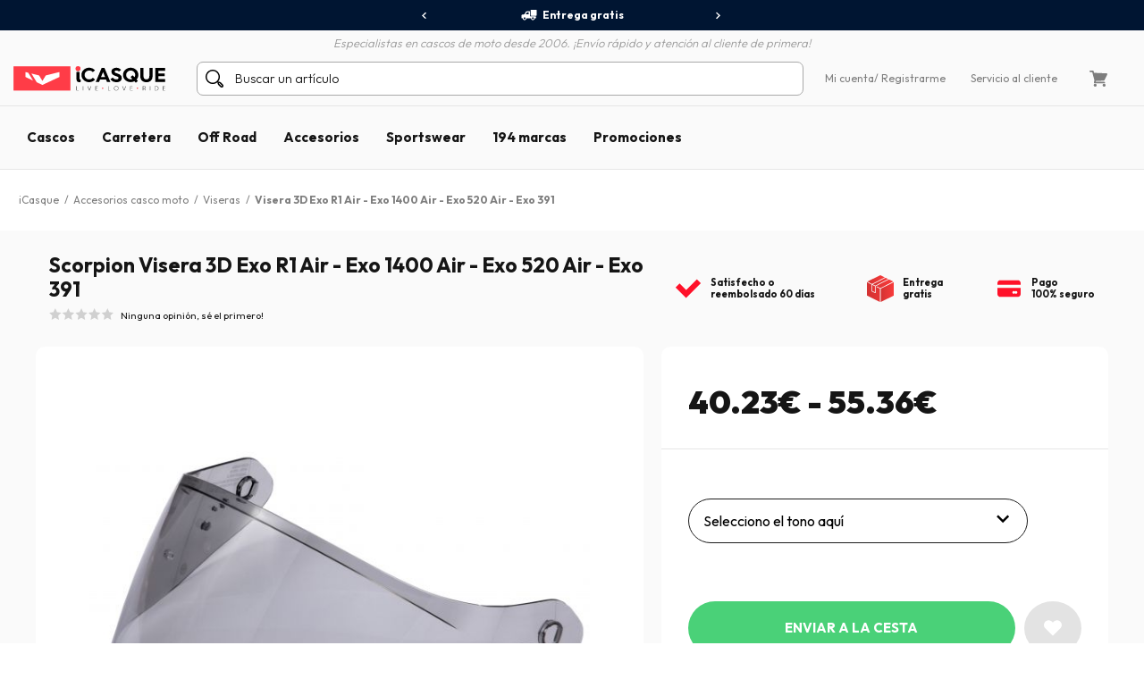

--- FILE ---
content_type: text/html; charset=iso-8859-15
request_url: https://www.icasque.es/Accesorios-casco-moto/Visera/visera-exo-r1-3d.html
body_size: 19423
content:
<!DOCTYPE html>
<html xml:lang="es" lang="es">
<head>    
    <meta charset="iso-8859-15">
    <meta http-equiv="X-UA-Compatible" content="IE=edge">
        
	<meta name="viewport" content="width=device-width, initial-scale=1.0, maximum-scale=1.0,user-scalable=0">

	<title>Visera Scorpion Visera 3D Exo R1 Air - Exo 1400 Air - Exo 520 Air - Exo 391 Envío Inmediato | iCasque.es</title>
	<meta name="description" content="Pida su Visera Scorpion Visera 3D Exo R1 Air - Exo 1400 Air - Exo 520 Air - Exo 391 al mejor precio - Obtenga la visi&oacute;n perfecta con esta pantalla 3D de alto rendimiento, &iexcl;compatible con una amplia gama...">
	<meta name="robots" content="noodp">
	<meta property="og:type" content="product"><meta property="og:image" content="https://www.icasque.es/images/accessoires-casque-moto/visiere/EXO-1400 Shield dark smoke-s3.jpg">		<base href="https://www.icasque.es/" />
        	<link rel="canonical" href="https://www.icasque.es/Accesorios-casco-moto/Visera/visera-exo-r1-3d.html">
<link rel="alternate" hreflang="fr" href="https://www.icasque.com/Accessoires-casque-moto/Visiere/ecran-exo-r1-3d.html" />
<link rel="alternate" hreflang="de" href="https://www.icasque.de/Motorradhelm-Zubehr/Visier/visier-3d-exo-r1-exo-1400-exo-r1-carbon.html" />
<link rel="alternate" hreflang="it" href="https://www.icasque.it/Accessori-per-casco-moto/Visiera/visiera-exo-r1-3d.html" />
<link rel="alternate" hreflang="es" href="https://www.icasque.es/Accesorios-casco-moto/Visera/visera-exo-r1-3d.html" />
<link rel="alternate" hreflang="en" href="https://www.icasque.co.uk/Motorcycle-Helmet-Accessories/Visors/exo-r1-3d-visor.html" />
<link rel="stylesheet" media="screen" type="text/css" href="/css/bootstrap.css?t=1671116067">
<link rel="stylesheet" media="screen" type="text/css" href="/css/app.css?t=1764617001">
<script type="text/javascript">
try {
  const po = new PerformanceObserver((list) => {
    for (const entry of list.getEntries()) {
      console.log(entry);
    }
  });

  po.observe({type: 'layout-shift', buffered: true});
} catch (e) {
  // Do nothing if the browser doesn't support this API.
}
</script>

	 
		<script type="application/ld+json">
	{
	 "@context": "https://schema.org",
	 "@type": "Organization",
	 "name": "Icasque",
	 "url": "https://www.icasque.es/",
	 "telephone": "911 238 532",
	 "sameAs": [
	 "https://www.facebook.com/icasque",
	 "https://x.com/iCasque",
	 "https://www.instagram.com/icasque/",
		"https://www.youtube.com/@icasque",
		"https://www.tiktok.com/@icasque"
	 ]
	}
	</script>

	<!-- Google Tag Manager --> <script>(function(w,d,s,l,i){w[l]=w[l]||[];w[l].push({'gtm.start': new Date().getTime(),event:'gtm.js'});var f=d.getElementsByTagName(s)[0], j=d.createElement(s),dl=l!='dataLayer'?'&l='+l:'';j.async=true;j.src= 	'https://stats.icasque.com/1xrv4wygrbdt2oa.js?id='+i+dl;f.parentNode.insertBefore(j,f); })(window,document,'script','dataLayer','GTM-NZMG6QQ');</script> <!-- End Google Tag Manager -->  


</head>

<body  u="o">

<script>if(top!=self) top.location.replace(location);</script><script>document.getElementsByTagName("body")[0].className+=" bfw";</script><script type="text/javascript">document.getElementsByTagName("body")[0].className+=" sbv2";</script>

  <!-- HEADER ========================= -->
  <header class="head">

      <!-- Top ----- --> 
      <section id="head-top" class="v2">
		  
  
	    <div class="container-fluid flex flex-center px-0 bg-blue16" id="head-sup">
		  
		  <div class="container flex flex-center">
			  	  
		    <div class="fs12 w700" id="head-services">
			 
              <nav class="owl-carousel owl-theme">
                              <a class="flex flex-center py-5 px-10 lnk-white hov popLiv"><span class="mr-5 pic pic-s3 del-wh-ui"></span>Entrega gratis</a>
                <a class="flex flex-center py-5 px-10 lnk-white hov popPay"><span class="mr-5 pic pic-s3 cb-wh-ui"></span>Pago 100% seguro</a>
                <a class="flex flex-center py-5 px-10 lnk-white hov popSat"><span class="mr-5 pic pic-s3 check-wh-ui"></span>Satisfecho o reembolsado 60 días</a>
                            
              </nav>			  

		    </div>
	  
		  </div>
			
	    </div>
		  
	    <div class="container" id="head-txt">
		  
		  <div class="flex flex-center pt-5">
	  	    <span class="dib text-it gray2 w300">
	    	  Especialistas en cascos de moto desde 2006. ¡Envío rápido y atención al cliente de primera!	  	    </span>			  
		  </div>
			
		</div>

        <div class="container navbar custom-toggler">
          
          <div class="d-lg-none flex flex-nowrap">
            <button class="navbar-toggler menu-top" type="button" aria-label="Menu">
              <span class="navbar-toggler-icon navbar-toggler-gray-ui navbar-toggler-bl-ui-hov" aria-hidden="true"></span>
            </button>     
             
          </div>
        
          <div  id="head-logo">
            <a href="https://www.icasque.es/">
              <picture>
                <source media="(max-width: 991px)" srcset="/gfx/common/logo-icc-v2.svg">
                <source media="(min-width: 992px)" srcset="/gfx/common/logo-icc-v2.svg">
                <img src="/gfx/common/logo-icc-v2.svg" alt="iCasque" title="Casco moto" class="logo">
              </picture>
			</a>
          </div>
			
		  			
		  <div class="d-none d-lg-flex flex-1 flex-ma-center flex-ca-center h-100 nav-search top-search" id="top-searchbar">  
		    <form class="position-relative form-inline flex-auto my-0 adv-search" role="search" name="advanced_search" action="/search/" method="get">
			  <span class="pic pic-s3 search-bl-2-ui"></span>				
              <input class="form-control form-control-s2 form-lightgray2 form-search noshadow search-alg" autocomplete="off" type="text" placeholder="Buscar un artículo">
            </form>
		  </div>
			
          <div class="align-items-lg-end" id="head-toplinks">
                        <ul class="flex flex-center flex-ma-between flex-lg-1 fs12">
              <li id="head-account" class="d-flex position-relative dropdown">
				  
			    <a href="javascript:ajxlogin('', 1)" class="d-lg-none flex flex-center lnk-top" aria-label="Mi cuenta"><span class="d-lg-none mr-lg-5 pic pic-s3 account-bl-ui" aria-hidden="true"></span></a>
				  
			    <a href="javascript:ajxlogin('', 1)" class="d-none d-lg-flex flex-center lnk lnk-gray-600 hov" >Mi cuenta </a>
				  
									<a href="javascript:ajxlogin('', 1)" class="d-none d-lg-flex flex-center lnk-gray-600 hov">/ Registrarme</a>
								  
                				  
			  </li>
			                			  	
                            <li class="d-none d-lg-flex"><a href="/contacto.php" class="flex flex-center lnk-gray-600 hov" >Servicio al cliente</a></li>
                            <li id="head-cart" class="d-flex dropdown"><a class="flex flex-center lnk lnk-top lnk-gray-600 hov cart-act cart-hov" id="top-cart" data-toggle="dropdown" aria-haspopup="true" aria-expanded="false"><span class="mr-lg-5 pic pic-s3 cart-bl-ui"></span></a>
				  
			    <div class="ta-cart dropdown-menu dropdown-menu-right box-lightgray1 box-arrow-up py-10" aria-labelledby="top-cart">
					<div class="hover-cart">
	   
  <div class="flex flex-column hov-cart">

    <div class="tcart-head px-15 py-10 flex flex-ma-between flex-ca-center">
		
	  <span class="flex flex-ca-center pr-15">
        <span class="fs15 w700 text-center">Mi cesta</span>
	  </span>
		
	  <span class="fs15 w700">0 artículo(s)</span>
		
    </div>

		<div class="tcart-empty">
 		<strong>Tu cesta está vacía!</strong>
 		Selecciona un artículo y añádelo a la cesta	</div>
	<script>if(typeof cartWidget!="undefined") cartWidget.set(0);</script>
  </div>

</div>		
			    </div>  
				  
			  </li>
			              </ul>
          </div>
          
        </div>
        
        <div class="d-lg-none nav-search top-search" id="search-top">
          <form class="position-relative adv-search" role="search" action="/search/" method="get">
			<div id="search-top-box">
			  <span class="pic pic-s3 search-bl-2-ui"></span>			
              <input class="form-control form-control-s2 form-lightgray2 form-search noshadow search-alg" autocomplete="off" type="text" id="search-input-top" placeholder="Buscar un artículo">
			</div>
          </form>
        </div>        
    
      </section>

      	  
	  <aside class="sliding sliding-cart animate-5s" id="cart-slide"></aside>
	  
	  <aside class="sliding sliding-login animate-5s full" id="log-slide"></aside>

      <!-- Menu ----- --> 
      <section class="container-fluid v2" id="head-menu" data-toggle="affix">

       <div class="container">       
        
        <nav class="navbar navbar-expand-lg flex-lg-nowrap flex-lg-ma-start">

          <span id="top-navbar">
            <span class="lnk clear-navbar d-flex flex-column flex-center">
              <span class="icon-bar"></span>
              <span class="icon-bar"></span>
              <span class="icon-bar"></span>
            </span>
          </span>
          
          <div id="nav-icc">
			  
			        
            <ul class="navbar-nav">

			  				
			  				
			  			            
              <li class="nav-item">
                <a class="nav-link nav-open" href="https://www.icasque.es/casco-moto/">Cascos</a>
                <div class="dropdown-menu item01">

                  <div class="container flex flex-column flex-lg-row flex-ma-center">
                  
                    <div class="flex flex-wrap flex-column flex-lg-row flex-gr-start flex-lg-3">
                  
                      <span class="dropdown-head d-block flex-lg-full-sh w-100">
                        <span class="title-menu flex flex-ma-between flex-lg-ma-start flex-lg-ca-center">
						  <span>Cascos moto</span>
                          <a href="https://www.icasque.es/casco-moto/" class="lnk-in-title">Ver todo</a>
                        </span>
                      </span>
                      
                      <div class="col-rub">
                      
                        <a href="https://www.icasque.es/casco-moto/" class="title-s1 title-submenu">Cascos moto</a>
                        <ul class="nav-sub dropdown-nav">                          
						  <li><a href="https://www.icasque.es/casco-moto/jet/">Cascos jet</a></li>
						  <li><a href="https://www.icasque.es/casco-moto/Integral/">Casco integral</a></li>
						  <li><a href="https://www.icasque.es/casco-moto/Modular/">Cascos modulares</a></li>
						  <li><a href="https://www.icasque.es/casco-moto/Convertible/">Cascos convertibles</a></li>
						  <li><a href="https://www.icasque.es/casco-moto/Cross/">Cascos cross y enduro</a></li> 
                          <li><a href="https://www.icasque.es/casco-moto/Infantil/">Cascos infantiles</a></li>
						  <li><a href="https://www.icasque.es/casco-moto/mujer/">Cascos de mujer</a></li>
						<li><a href="https://www.icasque.es/casco-moto/?f=460">Cascos alta visibilidad</a></li>						  						  <li><a href="https://www.icasque.es/casco-moto/?f=78">Cascos réplica</a></li>
						  <li><a href="https://www.icasque.es/casco-moto/?f=461">Cascos bluetooth integrado</a></li>						                            <li class="nav-all"><a href="https://www.icasque.es/casco-moto/">> Todos los cascos</a></li>                         
					    </ul>
                                                               
                      </div>
                  
                      <div class="col-rub">
                      
					    <a href="https://www.icasque.es/Accesorios-casco-moto/" class="title-s1 title-submenu">Pantallas y Accesorios</a>
					    <ul class="nav-sub dropdown-nav">
						  <li><a href="https://www.icasque.es/Accesorios-casco-moto/Visera/">Viseras - Pantallas - Pinlocks</a></li>
						  <li><a href="https://www.icasque.es/Accesorios-casco-moto/Piezas-sueltas-casco/">Piezas sueltas cascos</a></li>
						  <li><a href="https://www.icasque.es/Accesorios-casco-moto/Interior-casco/">Interiores y Mejillas</a></li>
						  <li><a href="https://www.icasque.es/moto-kit-bluetooth/">Bluetooth e Intercomunicadores</a></li>
						                                                    
						  						  					      <li class="nav-all"><a href="https://www.icasque.es/Accesorios-casco-moto/">> Todas las pantallas y accesorios</a></li>                                                     
					    </ul>		  
					    						  
                                        
                      </div>
						
                      						
					  <div class="col-rub">
                      
					    <span class="title-s1 title-submenu">Las mejores marcas</span>
					    <ul class="nav-sub nav-more dropdown-nav">
                          <li>
						    <a href="https://www.icasque.es/Scorpion/" class="d-flex flex-ca-center">
				  			  <span class="mbrands-logo"><img src="/gfx/pictos/v-icc-red.svg" data-src="/gfx/logo-marque/scorpion.svg" width="100" height="50" class="lazyload" alt="Scorpion"></span>
							  Scorpion
						    </a>
						  </li>
                          <li>
						    <a href="https://www.icasque.es/HJC/" class="d-flex flex-ca-center">
				  			  <span class="mbrands-logo"><img src="/gfx/pictos/v-icc-red.svg" data-src="/gfx/logo-marque/hjc.svg" width="100" height="50" class="lazyload" alt="HJC"></span>
							  HJC
						    </a>
						  </li>
                          <li>
						    <a href="https://www.icasque.es/Shark/" class="d-flex flex-ca-center">
				  			  <span class="mbrands-logo"><img src="/gfx/pictos/v-icc-red.svg" data-src="/gfx/logo-marque/shark.svg" width="240" height="50" class="lazyload" alt="Shark"></span>
							  Shark
						    </a>
						  </li>
                          <li>
						    <a href="https://www.icasque.es/Shoei/" class="d-flex flex-ca-center">
				  			  <span class="mbrands-logo"><img src="/gfx/pictos/v-icc-red.svg" data-src="/gfx/logo-marque/shoei.svg" width="100" height="50" class="lazyload" alt="Shoei"></span>
							  Shoei
							</a>
						  </li>
                          <li>
						    <a href="https://www.icasque.es/Arai/" class="d-flex flex-ca-center">
				  			  <span class="mbrands-logo"><img src="/gfx/pictos/v-icc-red.svg" data-src="/gfx/logo-marque/arai.svg" width="100" height="50" class="lazyload" alt="Arai"></span>
							  Arai
							</a>
						  </li>							
                          <li>
						    <a href="https://www.icasque.es/ls2/" class="d-flex flex-ca-center">
				  			  <span class="mbrands-logo"><img src="/gfx/pictos/v-icc-red.svg" data-src="/gfx/logo-marque/ls2.svg" width="100" height="50" class="lazyload" alt="LS2"></span>
							  LS2
							</a>
						  </li>          
					    </ul>
                                        
					  </div>						
						
                      <div class="col-rub">
                      
					    <span class="title-s1 title-submenu">Cascos por talla</span>
					    <ul class="nav-sub nav-more dropdown-nav">
						  <li><a href="https://www.icasque.es/casco-moto/talla-XS+XXS/" class="d-flex flex-ca-center"><span class="nm-badge flex flex-center rounded-circle">XS <span>-</span></span> Cascos en XS y más pequeños</a></li>
						  <li><a href="https://www.icasque.es/casco-moto/talla-S/" class="d-flex flex-ca-center"><span class="nm-badge flex flex-center rounded-circle">S</span> Cascos en S</a></li>
						  <li><a href="https://www.icasque.es/casco-moto/talla-M/" class="d-flex flex-ca-center"><span class="nm-badge flex flex-center rounded-circle">M</span> Cascos en M</a></li>
						  <li><a href="https://www.icasque.es/casco-moto/talla-L/" class="d-flex flex-ca-center"><span class="nm-badge flex flex-center rounded-circle">L</span> Cascos en L</a></li>
						  <li><a href="https://www.icasque.es/casco-moto/talla-XL/" class="d-flex flex-ca-center"><span class="nm-badge flex flex-center rounded-circle">XL</span> Cascos en XL</a></li>
						  <li><a href="https://www.icasque.es/casco-moto/talla-XXL+XXXL+XXXXL/" class="d-flex flex-ca-center"><span class="nm-badge flex flex-center rounded-circle">XXL <span>+</span></span> Cascos en XXL y más grandes</a></li>
					    </ul>
                                        
					  </div>
                  
                    </div>
                  
                                        
                    <div class="col-rub flex-lg-1 menu-adz">
					  				
					  					  <a href="https://www.icasque.es/casco-moto/?f=461" class="db pb-lg-15">
						<picture class="d-block px-30 px-lg-0">
    					  <source srcset="/gfx/menu_top/mban-bluetooth-helmets-121021.webp" type="image/webp">
    				      <source srcset="/gfx/menu_top/mban-bluetooth-helmets-121021.jpg" type="image/jpeg">
    					  <img src="/gfx/pictos/v-icc-red.svg" data-src="/gfx/menu_top/mban-bluetooth-helmets-121021.webp" alt="Pack cascos + kit Bluetooth" width="722" height="293" class="lazyload img-responsive d-block mb-5 border-r10" />
						</picture>
                                                <span class="d-block title-submenu">Pack casco + intercomunicador hasta a -36&#37;</span>
					  </a>
					  						
					                      </div>                    
                  
                  </div>					
                            
                </div>
              </li>
            
              <li class="nav-item">
                <a class="nav-link nav-open" href="https://www.icasque.es/Ropa-moto-carretera/">Carretera</a>
                <div class="dropdown-menu item02"> 
                
                  <div class="container flex flex-column flex-lg-row flex-ma-center">
                  
                    <div class="flex flex-wrap flex-column flex-lg-row flex-gr-start flex-lg-3">
                  
                      <span class="dropdown-head d-block flex-lg-full-sh w-100">
                        <span class="title-menu flex flex-ma-between flex-lg-ma-start flex-lg-ca-center">
						  <span>Ropa motociclista</span>
                          <a href="https://www.icasque.es/Ropa-moto-carretera/" class="lnk-in-title">Ver todo</a>
                        </span>
                      </span>
                      
                      <div class="col-rub">
                      
                        <a href="https://www.icasque.es/Ropa-moto-carretera/Cazadora-moto/" class="title-s1 title-submenu">Cazadoras moto</a>
                        <ul class="nav-sub dropdown-nav">                          
					      <li><a href="https://www.icasque.es/Ropa-moto-carretera/Cazadora-moto/cuero/">Cazadora cuero</a></li>
					      <li><a href="https://www.icasque.es/Ropa-moto-carretera/Cazadora-moto/textile/">Cazadora textil</a></li>
					      <li><a href="https://www.icasque.es/Ropa-moto-carretera/Cazadora-moto/verano/">Cazadora verano</a></li>
					      <li><a href="https://www.icasque.es/Ropa-moto-carretera/Cazadora-moto/invierno/">Cazadora invierno</a></li>
					      					                              
					      					                          
                          <li><a href="https://www.icasque.es/Ropa-moto-carretera/Chaquetas-moto/">Chaqueta moto</a></li>  
					      <li><a href="https://www.icasque.es/Ropa-moto-carretera/Chaquetas-moto/gore-tex/">Chaqueta gore-tex</a></li>                           
						  						  <li><a href="https://www.icasque.es/Ropa-moto-carretera/Chaleco-moto/">Chalecos</a></li>
                          <li><a href="https://www.icasque.es/Ropa-moto-carretera/Mono-Moto-Cuero/">Mono cuero moto</a></li>
                          <li><a href="https://www.icasque.es/airbag-para-moto/">Airbag moto</a></li>
                          <li class="nav-all"><a href="https://www.icasque.es/Ropa-moto-carretera/Cazadora-moto/">> Todas las cazadoras de moto</a></li>                           
                        </ul>
						  
					    <a href="https://www.icasque.es/Ropa-moto-carretera/Protecciones-moto/" class="title-s1 title-submenu">Protecciones Piloto</a>
					    <ul class="nav-sub dropdown-nav">
						  <li><a href="https://www.icasque.es/Ropa-moto-carretera/Protecciones-moto/Espaldera-Moto/">Espalderas</a></li>
						  <li><a href="https://www.icasque.es/Ropa-moto-carretera/Protecciones-moto/Faja-moto/">Fajas moto</a></li>
						  <li><a href="https://www.icasque.es/Ropa-moto-carretera/Protecciones-moto/Coderas-y-hombreras-moto/">Coderas y Hombreras</a></li>
                          <li><a href="https://www.icasque.es/Ropa-moto-carretera/Protecciones-moto/Protector-cadera-moto/">Protectores cadera</a></li>
						  <li><a href="https://www.icasque.es/Ropa-moto-carretera/Protecciones-moto/Rodilleras-Moto/">Rodilleras</a></li>
						  <li><a href="https://www.icasque.es/Ropa-moto-carretera/Protecciones-moto/Sliders-Moto/">Deslizaderas</a></li>
                          <li class="nav-all"><a href="https://www.icasque.es/Ropa-moto-carretera/Protecciones-moto/">> Todas las protecciones piloto</a></li>                         
					    </ul>						  
                      
                      </div>
                      
                      <div class="col-rub">
						  
                        <a href="https://www.icasque.es/Ropa-moto-carretera/Pantalones-moto/" class="title-s1 title-submenu">Pantalones moto</a>
                        <ul class="nav-sub dropdown-nav">                          
						  <li><a href="https://www.icasque.es/Ropa-moto-carretera/jeans/">Tejanos moto</a></li> 
						  <li><a href="https://www.icasque.es/Ropa-moto-carretera/Pantalones-moto/cuero/">Pantalones Cuero</a></li>
						  <li><a href="https://www.icasque.es/Ropa-moto-carretera/Pantalones-moto/textile/">Pantalones textil</a></li>
						                            <li class="nav-all"><a href="https://www.icasque.es/Ropa-moto-carretera/Pantalones-moto/">> Todos los pantalones moto</a></li>                           
                        </ul>
						  
					    <a href="https://www.icasque.es/Ropa-moto-carretera/Guantes-moto/" class="title-s1 title-submenu">Guantes moto</a>
					    <ul class="nav-sub dropdown-nav">
						  <li><a href="https://www.icasque.es/Ropa-moto-carretera/Guantes-moto/cuero/">Guantes cuero</a></li>                    
						  <li><a href="https://www.icasque.es/Ropa-moto-carretera/Guantes-moto/textile/">Guantes textil</a></li>
						  						  <li><a href="https://www.icasque.es/Ropa-moto-carretera/Guantes-moto/verano/">Guantes verano</a></li>
						  <li><a href="https://www.icasque.es/Ropa-moto-carretera/Guantes-moto/entretiempo/">Guantes entretiempo</a></li>
						  <li><a href="https://www.icasque.es/Ropa-moto-carretera/Guantes-moto/invierno/">Guantes invierno</a></li>
                          						  						  <li><a href="https://www.icasque.es/Ropa-moto-carretera/Guantes-moto/calefactables/">Guantes calefactables </a></li>
						                                                      <li class="nav-all"><a href="https://www.icasque.es/Ropa-moto-carretera/Guantes-moto/">> Todos los guantes moto</a></li>                        
					    </ul>						  
                      
					    <a href="https://www.icasque.es/Ropa-moto-carretera/Fro-Lluvia/" class="title-s1 title-submenu">Ropa Térmica - Lluvia</a>
					    <ul class="nav-sub dropdown-nav">
						  <li><a href="https://www.icasque.es/Ropa-moto-carretera/Fro-Lluvia/Ropa-Lluvia-Moto/monos-lluvia/">Mono Lluvia</a></li>
						  <li><a href="https://www.icasque.es/Ropa-moto-carretera/Fro-Lluvia/Ropa-Lluvia-Moto/cazadoras-chaquetas-lluvia/">Cazadora y Chaqueta Lluvia</a></li>
						  <li><a href="https://www.icasque.es/Ropa-moto-carretera/Fro-Lluvia/Ropa-Lluvia-Moto/pantalones-lluvia/">Pantalones Lluvia</a></li>
						  <li><a href="https://www.icasque.es/Ropa-moto-carretera/Fro-Lluvia/Ropa-Lluvia-Moto/cubreguantes-cubrebotas/">Cubreguantes / Cubrebotas</a></li>
						  <li><a href="https://www.icasque.es/Ropa-moto-carretera/Fro-Lluvia/Ropa-fro/Pasamontaas-Moto/">Pasamontañas</a></li>
						  <li><a href="https://www.icasque.es/Ropa-moto-carretera/Fro-Lluvia/Ropa-fro/Braga-Moto/">Bragas</a></li>
						  <li><a href="https://www.icasque.es/Ropa-moto-carretera/Fro-Lluvia/Ropa-fro/Mscara/">Gafas</a></li>
						  <li><a href="https://www.icasque.es/Ropa-moto-carretera/Fro-Lluvia/Ropa-fro/Sotoguantes/">Sotoguantes</a></li> 
						  <li><a href="https://www.icasque.es/Ropa-moto-carretera/Fro-Lluvia/Ropa-fro/Camiseta-trmica/">Camiseta térmica moto</a></li>
						  <li><a href="https://www.icasque.es/Ropa-moto-carretera/Fro-Lluvia/Ropa-fro/Pantaln-fro/">Pantalón térmico</a></li>
                          <li class="nav-all"><a href="https://www.icasque.es/Ropa-moto-carretera/Fro-Lluvia/">> Todo el equipo térmico - lluvia</a></li>                       
					    </ul>

					    						  
                        
                      </div>
                  
                      <div class="col-rub">
                      
					    <a href="https://www.icasque.es/Ropa-moto-carretera/Zapatos-y-botas/" class="title-s1 title-submenu">Calzados y Botas moto</a>
					    <ul class="nav-sub dropdown-nav">
						  <li><a href="https://www.icasque.es/Ropa-moto-carretera/Zapatos-y-botas/Calzado-Moto/">Calzados</a></li>
						  <li><a href="https://www.icasque.es/Ropa-moto-carretera/Zapatos-y-botas/deportivas-moto/">Zapatillas moto</a></li>                        
						  						  <li><a href="https://www.icasque.es/Ropa-moto-carretera/Zapatos-y-botas/Botas-Moto-/">Botas</a></li>
						  						  <li><a href="https://www.icasque.es/Ropa-moto-carretera/Zapatos-y-botas/botines/">Botines moto</a></li>
                          <li class="nav-all"><a href="https://www.icasque.es/Ropa-moto-carretera/Zapatos-y-botas/">> Todos los calzados y botas moto</a></li>                                                                       
					    </ul>
                    
					    <a href="https://www.icasque.es/Ropa-moto-carretera/mujer/" class="title-s1 title-submenu">Ropa de moto mujer</a>
					    <ul class="nav-sub dropdown-nav">
						  <li><a href="https://www.icasque.es/Ropa-moto-carretera/Cazadora-moto/mujer/">Cazadora mujer</a></li>
						  <li><a href="https://www.icasque.es/Ropa-moto-carretera/Pantalones-moto/mujer/">Pantalones mujer</a></li>
						  <li><a href="https://www.icasque.es/Ropa-moto-carretera/Guantes-moto/mujer/">Guantes mujer</a></li>
                          <li><a href="https://www.icasque.es/Ropa-moto-carretera/Zapatos-y-botas/Calzado-Moto/mujer/">Calzados mujer</a></li>
						  <li><a href="https://www.icasque.es/Ropa-moto-carretera/Zapatos-y-botas/Botas-Moto-/mujer/">Botas mujer </a></li>                        
					    </ul>
                    
					    <a href="https://www.icasque.es/Ropa-moto-carretera/ninos/" class="title-s1 title-submenu">Ropa de moto niño</a>					    <ul class="nav-sub dropdown-nav">
						  <li><a href="https://www.icasque.es/casco-moto/Infantil/">Cascos infantiles</a></li>
						  <li><a href="https://www.icasque.es/Ropa-moto-carretera/Cazadora-moto/ninos/">Cazadora niño</a></li>
						  <li><a href="https://www.icasque.es/Ropa-moto-carretera/Guantes-moto/ninos/">Guantes niño</a></li>
					    </ul>
						  
					    <a href="https://www.icasque.es/Ropa-moto-carretera/Accesorios/" class="title-s1 title-submenu">Accesorios</a>
					    <ul class="nav-sub dropdown-nav">
						  <li><a href="https://www.icasque.es/Ropa-moto-carretera/Accesorios/bandanas/">Bandanas</a></li>                    
						  <li><a href="https://www.icasque.es/Ropa-moto-carretera/Accesorios/Gafas-y-mscaras-moto/">Gafas y máscaras moto</a></li>
						  <li><a href="https://www.icasque.es/Ropa-moto-carretera/Accesorios/Mochila-Moto/">Mochila moto</a></li>
                          <li><a href="https://www.icasque.es/Ropa-moto-carretera/Accesorios/Pauelos-y-bragas/">Pañuelos y bragas</a></li>
                                                    <li class="nav-all"><a href="https://www.icasque.es/Ropa-moto-carretera/Accesorios/">> Todos los accesorios</a></li>                        
					    </ul>						  
						  
						<a href="/packs.html" class="title-s1 title-submenu">Packs ropa Económicos<br>hasta -43&#37;</a>
                                                  
                      </div>
						
                      <div class="col-rub">
                      
					    <span class="title-s1 title-submenu">Las mejores marcas</span>
					    <ul class="nav-sub nav-more dropdown-nav">
                          <li>
						    <a href="https://www.icasque.es/Ixon/" class="d-flex flex-ca-center">
				  			  <span class="mbrands-logo"><img src="/gfx/pictos/v-icc-red.svg" data-src="/gfx/logo-marque/ixon.svg" width="100" height="50" class="lazyload" alt="Ixon"></span>
							  Ixon
						    </a>
						  </li>
                          <li>
						    <a href="https://www.icasque.es/Alpinestars/" class="d-flex flex-ca-center">
				  			  <span class="mbrands-logo"><img src="/gfx/pictos/v-icc-red.svg" data-src="/gfx/logo-marque/alpinestars.svg" width="100" height="50" class="lazyload" alt="Alpinestars"></span>
							  Alpinestars
						    </a>
						  </li>
                          <li>
						    <a href="https://www.icasque.es/Furygan/" class="d-flex flex-ca-center">
				  			  <span class="mbrands-logo"><img src="/gfx/pictos/v-icc-red.svg" data-src="/gfx/logo-marque/furygan.svg" width="240" height="50" class="lazyload" alt="Furygan"></span>
							  Furygan
						    </a>
						  </li>
                          <li>
						    <a href="https://www.icasque.es/dainese/" class="d-flex flex-ca-center">
				  			  <span class="mbrands-logo"><img src="/gfx/pictos/v-icc-red.svg" data-src="/gfx/logo-marque/dainese.svg" width="100" height="50" class="lazyload" alt="Dainese"></span>
							  Dainese
							</a>
						  </li>
                          <li>
						    <a href="https://www.icasque.es/revit/" class="d-flex flex-ca-center">
				  			  <span class="mbrands-logo"><img src="/gfx/pictos/v-icc-red.svg" data-src="/gfx/logo-marque/revit.svg" width="100" height="50" class="lazyload" alt="Rev'it"></span>
							  Rev'it
							</a>
						  </li>         
					    </ul>
						  
					    <span class="title-s1 title-submenu">Explora por universos</span>
					    <ul class="nav-sub nav-more dropdown-nav">
                          <li>
						    <a href="https://www.icasque.es/Ropa-moto-carretera/touring/" class="d-flex flex-ca-center">
						      <picture>
    					        <source srcset="/gfx/habillage/riding-touring-2.webp" type="image/webp">
    				            <source srcset="/gfx/habillage/riding-touring-2.png" type="image/png">
    					        <img src="/gfx/pictos/v-icc-red.svg" data-src="gfx/habillage/riding-touring-2.webp" alt="Touring / Adventure" class="lazyload nm-badge rounded-circle" width=40 height="40" />
						      </picture>
							  Touring / Adventure							</a>
						  </li>
                          <li>
						    <a href="https://www.icasque.es/Ropa-moto-carretera/racing/" class="d-flex flex-ca-center">
						      <picture>
    					        <source srcset="/gfx/habillage/riding-racing-2.webp" type="image/webp">
    				            <source srcset="/gfx/habillage/riding-racing-2.png" type="image/png">
    					        <img src="/gfx/pictos/v-icc-red.svg" data-src="/gfx/habillage/riding-racing-2.webp" class="lazyload nm-badge rounded-circle" alt="Racing" width=40 height="40" />
						      </picture>
							  Racing							</a>
						  </li>
                          <li>
						    <a href="https://www.icasque.es/Ropa-moto-carretera/street/" class="d-flex flex-ca-center">
						      <picture>
    					        <source srcset="/gfx/habillage/riding-roadster-2.webp" type="image/webp">
    				            <source srcset="/gfx/habillage/riding-roadster-2.png" type="image/png">
    					        <img src="/gfx/pictos/v-icc-red.svg" data-src="/gfx/habillage/riding-roadster-2.webp" class="lazyload nm-badge rounded-circle" alt="Roadster / Sport" width=40 height="40" />
						      </picture>
							  Roadster / Sport							</a>
						  </li>
						                            <li>
						    <a href="https://www.icasque.es/Ropa-moto-carretera/vintage/" class="d-flex flex-ca-center">
						      <picture>
    					        <source srcset="/gfx/habillage/riding-vintage-2.webp" type="image/webp">
    				            <source srcset="/gfx/habillage/riding-vintage-2.png" type="image/png">
    					        <img src="/gfx/pictos/v-icc-red.svg" data-src="/gfx/habillage/riding-vintage-2.webp" class="lazyload nm-badge rounded-circle" alt="Vintage" width=40 height="40" />
						      </picture>
							  Vintage							</a>
						  </li>
						                            <li>
						    <a href="https://www.icasque.es/Ropa-moto-carretera/city/" class="d-flex flex-ca-center">
						      <picture>
    					        <source srcset="/gfx/habillage/riding-scooter-2.webp" type="image/webp">
    				            <source srcset="/gfx/habillage/riding-scooter-2.png" type="image/png">
    					        <img src="/gfx/pictos/v-icc-red.svg" data-src="/gfx/habillage/riding-scooter-2.webp" class="lazyload nm-badge rounded-circle" alt="Scooter / Urbano" width=40 height="40" />
						      </picture>
							  Scooter / Urbano							</a>
						  </li>                              
					    </ul>
                                        
					  </div>						
                  
                    </div>

                  
                    <div class="col-rub flex-lg-1 menu-adz s2">
						
                      					
						

					  
						
					   
					  <a href="/packs.html" class="db pb-10">
						<picture>
    					  <source srcset="/gfx/menu_top/mban-gear-packs-121021-2.webp" type="image/webp">
    				      <source srcset="/gfx/menu_top/mban-gear-packs-121021-2.jpg" type="image/jpeg">
    					  <img src="/gfx/pictos/v-icc-red.svg" data-src="/gfx/menu_top/mban-gear-packs-121021-2.webp" alt="Packs ropa Económicos" width="722" height="293" class="lazyload img-responsive d-block mb-5 border-r10" />
						</picture>
                        <span class="d-block title-submenu hurme-bold text-up">
						  Packs ropa Económicos<br>
						  hasta -43&#37;						  						</span>
					  </a>
					  						
					  
					         
                    </div>
       
				  </div>
                </div>
              </li>
              
              <li class="nav-item">
                <a class="nav-link nav-open" href="https://www.icasque.es/Ropa-motocross/">Off Road</a>
                <div class="dropdown-menu item03"> 
                
                  <div class="container flex flex-column flex-lg-row flex-ma-center">
                  
                    <div class="flex flex-wrap flex-column flex-lg-row flex-gr-start flex-lg-3">
                  
                      <span class="dropdown-head d-block flex-lg-full-sh w-100">
                        <span class="title-menu flex flex-ma-between flex-lg-ma-start flex-lg-ca-center">
						  <span>Ropa cross</span>
                          <a href="https://www.icasque.es/Ropa-motocross/" class="lnk-in-title">Ver todo</a>
                        </span>
                      </span>
                      
                      <div class="col-rub">
                      
                        <a href="https://www.icasque.es/casco-moto/off-road/" class="title-s1 title-submenu">Cascos</a>
                        <ul class="nav-sub dropdown-nav">                          
					      <li><a href="https://www.icasque.es/casco-moto/Cross/">Cascos cross y enduro</a></li>
					                            <li class="nav-all"><a href="https://www.icasque.es/casco-moto/off-road/">> Todos los cascos off-road</a></li>                      
                        </ul>
                      
                        <a href="https://www.icasque.es/Ropa-motocross/" class="title-s1 title-submenu">Equipamiento</a>
                        <ul class="nav-sub dropdown-nav">                          
						  <li><a href="https://www.icasque.es/Ropa-motocross/Gafas-motocross/">Gafas</a></li>
						  <li><a href="https://www.icasque.es/Ropa-motocross/Pantalla-Gafas-Motocross/">Tear-offs y Pantallas</a></li>
						  <li><a href="https://www.icasque.es/Ropa-motocross/Guantes-motocross/">Guantes</a></li>
						  <li><a href="https://www.icasque.es/Ropa-motocross/Camiseta-Motocross/">Camisetas</a></li>
						  <li><a href="https://www.icasque.es/Ropa-motocross/Pantaln-motocross/">Pantalones</a></li>
						  <li><a href="https://www.icasque.es/Ropa-motocross/Botas-Motocross/">Botas</a></li>
						  <li><a href="https://www.icasque.es/Ropa-motocross/Chaqueta-Motocross/">Chaquetas</a></li>                        
						  <li><a href="https://www.icasque.es/Ropa-motocross/Calcetines-Motocross/">Calcetines</a></li>
                          <li class="nav-all"><a href="https://www.icasque.es/Ropa-motocross/">> Todos los equipos</a></li>                       
                        </ul>                      
                      
                      </div>
                  
                      <div class="col-rub">
                    
                        <a href="https://www.icasque.es/Ropa-motocross/Protecciones-motocross/" class="title-s1 title-submenu">Protecciones Cross</a>
					    <ul class="nav-sub dropdown-nav">
						  <!-- <li><a href="https://www.icasque.es/Ropa-motocross/Protecciones-motocross/Chaleco-motocross/">Chalecos</a></li> -->
				          <li><a href="https://www.icasque.es/Ropa-motocross/Protecciones-motocross/Peto-motocross/">Petos</a></li>
				          <li><a href="https://www.icasque.es/Ropa-motocross/Protecciones-motocross/Coderas-Motocross/">Coderas</a></li>
						  <li><a href="https://www.icasque.es/Ropa-motocross/Protecciones-motocross/Rodilleras-Motocross/">Rodilleras</a></li>
				          <li><a href="https://www.icasque.es/Ropa-motocross/Protecciones-motocross/Collarines-/">Protectores Cervicales</a></li>
                          <li class="nav-all"><a href="https://www.icasque.es/Ropa-motocross/Protecciones-motocross/">> Todas las protecciones cross</a></li>
					    </ul>
                                           
					                                            
                      </div>
                      
                      <div class="col-rub">
                      
                        <a href="https://www.icasque.es/Ropa-motocross/ninos/" class="title-s1 title-submenu">Niños</a>
					    <ul class="nav-sub dropdown-nav">
						  <li><a href="https://www.icasque.es/casco-moto/Infantil/off-road/">Cascos</a></li>
				          <li><a href="https://www.icasque.es/Ropa-motocross/Gafas-motocross/ninos/">Gafas</a></li>
				          <li><a href="https://www.icasque.es/Ropa-motocross/Guantes-motocross/ninos/">Guantes</a></li>
						  <li><a href="https://www.icasque.es/Ropa-motocross/Camiseta-Motocross/ninos/">Camisetas</a></li>
				          <li><a href="https://www.icasque.es/Ropa-motocross/Pantaln-motocross/ninos/">Pantalones</a></li>
						  <li><a href="https://www.icasque.es/Ropa-motocross/Botas-Motocross/ninos/">Botas</a></li>
                          <li class="nav-all"><a href="https://www.icasque.es/Ropa-motocross/ninos/">> Toda la categoría niños</a></li>                         
					    </ul>
                        
                      </div>
                  
                      <div class="col-rub">
                      
                        <a class="lnk title-s1 title-submenu">Enfoque sobre</a>
					    <ul class="nav-sub dropdown-nav">
						  						  						  <li><a href="https://www.icasque.es/Ropa-motocross/ofertas/">Promociones ropa cross</a></li>
						  					    </ul>
                                                  
                      </div>                      
                  
                    </div>
                  
                    

<div class="menu-pub flex-lg-1">
	<a href="https://www.icasque.es/casco-cross-y-enduro-shot-lite-s10-negro-gris-mate-20.html" class="d-block d-lg-inline-block " data-tracking="menu-ban-shot-100925">
		<img src="/gfx/pictos/v-icc-red.svg" data-src="/images/banners/mban-shot-100925.jpg" class="lazyload img-responsive" alt="Shot Lite S10 Black Grey Matt 2.0">             
                <strong class="mp-price">
        	<span class="mp-reg">
        		        		<span class="mp-lt">302.49&euro;</span>
        		        		272.24&euro;        	</span>
        </strong>
         
        	</a>               
</div>

 
       
                  </div>
       
                </div>
              </li>            
              
			  				
              <li class="nav-item">
                <a class="nav-link nav-open" href="https://www.icasque.es/repuestos-accesorios-moto/">Accesorios</a>
                <div class="dropdown-menu item04"> 
                
                  <div class="container flex flex-column flex-lg-row flex-ma-center">
                  
                    <div class="flex flex-wrap flex-column flex-lg-row flex-gr-start flex-lg-3">
                  
                      <span class="dropdown-head d-block flex-lg-full-sh w-100">
                        <span class="title-menu flex flex-ma-between flex-lg-ma-start flex-lg-ca-center">
						  <span>Accesorios moto</span>
                          <a href="https://www.icasque.es/repuestos-accesorios-moto/" class="lnk-in-title">Ver todo</a>
                        </span>
                      </span>
                      
                      <div class="col-rub">
                      
                        <a href="https://www.icasque.es/antirrobos-moto/" class="title-s1 title-submenu">Antirrobo</a>
                        <ul class="nav-sub dropdown-nav">                          
						  <li><a href="https://www.icasque.es/antirrobos-u-moto/">Antirrobos U</a></li>
						  <li><a href="https://www.icasque.es/antirrobos-moto-cadena/">Cadenas</a></li>
						  <li><a href="https://www.icasque.es/antirrobos-moto-bloqueo-disco/">Bloqueo disco</a></li>
						  						                            <li class="nav-all"><a href="https://www.icasque.es/antirrobos-moto/">> Todos los antirrobos</a></li>
                        </ul>
                      
                        <a href="https://www.icasque.es/equipaje-moto/" class="title-s1 title-submenu">Maletas de moto</a>
                        <ul class="nav-sub dropdown-nav">                          
						  <li><a href="https://www.icasque.es/baules-maletas-moto/">Baúles Moto y maletas</a></li>
						  <li><a href="https://www.icasque.es/accessorios-soportes-maletas-moto/">Accesorios y soportes</a></li>                        
						  						  <li><a href="https://www.icasque.es/bolsas-deposito-moto/">Bolsas sobredepósito </a></li>
						  <li><a href="https://www.icasque.es/bolsas-alforjas-moto/">Alforjas </a></li>
						  <li><a href="https://www.icasque.es/bolsas-sissy-bar-moto/">Bolsas sissy bar</a></li>
						  <li><a href="https://www.icasque.es/bolsa-asiento-moto/">Bolsas de asiento</a></li>
						  						  <li><a href="https://www.icasque.es/Ropa-moto-carretera/Accesorios/Mochila-Moto/">Mochilas</a></li>
                          <li class="nav-all"><a href="https://www.icasque.es/equipaje-moto/">> Todas las maletas y baules</a></li>
                        </ul>
						  
						                      
                      </div>
                  
                      <div class="col-rub">
                      
                        <a class="title-s1 title-submenu">Accesorios moto y scooter</a>
					    <ul class="nav-sub dropdown-nav">
						  <li><a href="https://www.icasque.es/retrovisores-moto/">Retrovisores</a></li>
						  <li><a href="https://www.icasque.es/intermitentes-moto/">Intermitentes</a></li>
						  <li><a href="https://www.icasque.es/punos-moto/">Puños </a></li>
						  						  						  <li><a href="https://www.icasque.es/protecciones/">Protecciones moto</a></li>
						  <li><a href="https://www.icasque.es/adhesivos-moto/">Kit adhesivos</a></li>
                          						  						  						  <li><a href="https://www.icasque.es/cargador-bateria-moto-scooter/">Cargadores</a></li>
						  <li><a href="https://www.icasque.es/manguitos-cubrepiernas-moto/">Cubrepuños y cubrepiernas</a></li>
						  <li><a href="https://www.icasque.es/funda-moto/">Fundas moto</a></li>
						  						  						  						                            					    </ul>
                                        
                      </div>
						
					                        
                      <div class="col-rub">
                      
                        <a href="https://www.icasque.es/high-tech/" class="title-s1 title-submenu">High-tech Moto</a>
					    <ul class="nav-sub dropdown-nav">
						<li><a href="https://www.icasque.es/moto-kit-bluetooth/">Bluetooth e Intercomunicadores</a></li>
						<li><a href="https://www.icasque.es/accessorios-kit-bluetooth-moto/">Accesorios comunicación</a></li>
												<li><a href="https://www.icasque.es/gps-moto/">GPS - Navegador</a></li>
						<li><a href="https://www.icasque.es/Accesorios-GPS/">Accessorios GPS</a></li>
						 
                        <li class="nav-all"><a href="https://www.icasque.es/high-tech/">> Toda la categoría high-tech moto</a></li> 
					    </ul>
						  
                        <a href="https://www.icasque.es/mantenimiento-moto/" class="title-s1 title-submenu">Aceites y mantenimiento moto</a>
					    <ul class="nav-sub dropdown-nav">
						  <li><a href="https://www.icasque.es/aceite-motor-moto/">Aceite motor</a></li>
						                            <li><a href="https://www.icasque.es/limpieza-mantenimiento-moto/">Limpieza y mantenimiento</a></li>
                          <li><a href="https://www.icasque.es/caballetes-moto/">Caballete moto</a></li>
                          <li class="nav-all"><a href="https://www.icasque.es/mantenimiento-moto/">> Toda la sección mantenimiento moto</a></li>
					    </ul>						  
                        
                      </div>                      
                  
                    </div>
                  
                    

<div class="menu-pub flex-lg-1">
	<a href="https://www.icasque.es/kit-bluetooth-midland-bt-mini-single.html" class="d-block d-lg-inline-block " data-tracking="menu-ban-midland-240425">
		<img src="/gfx/pictos/v-icc-red.svg" data-src="/images/banners/mban-midland-240425.jpg" class="lazyload img-responsive" alt="Midland Kit Bluetooth BT Mini Single">             
                <strong class="mp-price">
        	<span class="mp-reg">
        		        		<span class="mp-lt">109.91&euro;</span>
        		        		104.41&euro;        	</span>
        </strong>
         
        	</a>               
</div>

 
       
                  </div>
       
                </div>
              </li>			  	
			              
            
              <li class="nav-item">
                <a class="nav-link nav-open" href="https://www.icasque.es/Sportswear-Moto/">Sportswear </a>
                <div class="dropdown-menu item05"> 
                
                  <div class="container flex flex-column flex-lg-row flex-ma-center">
                  
                    <div class="flex flex-wrap flex-column flex-lg-row flex-gr-start flex-lg-3">
                  
                      <span class="dropdown-head d-block flex-lg-full-sh w-100">
                        <span class="title-menu flex flex-ma-between flex-lg-ma-start flex-lg-ca-center">
						  <span>Sportswear moto</span>
                          <a href="https://www.icasque.es/Sportswear-Moto/" class="lnk-in-title">Ver todo</a>
                        </span>
                      </span>
                      
                      <div class="col-rub">
                      
                        <a href="https://www.icasque.es/Sportswear-Moto/Ropa/" class="title-s1 title-submenu">Ropa</a>
                        <ul class="nav-sub dropdown-nav">                          
						  <li><a href="https://www.icasque.es/Sportswear-Moto/Ropa/Camisetas-Moto/">Camisetas</a></li>
						  <!-- <li><a href="https://www.icasque.es/Sportswear-Moto/Ropa/Polos-Moto/">Polos</a></li> -->
						  <!-- <li><a href="https://www.icasque.es/Sportswear-Moto/Ropa/Camisa-Moto/">Camisas</a></li> -->
						  <li><a href="https://www.icasque.es/Sportswear-Moto/Ropa/Chaquetas/">Chaquetas</a></li>
                          <li><a href="https://www.icasque.es/Sportswear-Moto/Ropa/Jerseys-Moto/">Hoodies</a></li>
						  <!--<li><a href="https://www.icasque.es/Sportswear-Moto/Ropa/Vaqueros-Moto/">Vaqueros</a></li>-->
                          <li class="nav-all"><a href="https://www.icasque.es/Sportswear-Moto/Ropa/">> Toda la ropa</a></li>
                        </ul>                     
                      
                      </div>
                  
                      <div class="col-rub">
                      
                        <a href="https://www.icasque.es/Sportswear-Moto/Accesorios-sportwear/" class="title-s1 title-submenu">Accesorios y Goodies</a>
                        <ul class="nav-sub dropdown-nav">                          
						  <li><a href="https://www.icasque.es/Sportswear-Moto/Accesorios-sportwear/Gorras-Moto/">Gorras</a></li>
						  						  <li><a href="https://www.icasque.es/Sportswear-Moto/Accesorios-sportwear/Cinturones-Moto/">Cinturones</a></li>
						  <li><a href="https://www.icasque.es/Ropa-moto-carretera/Accesorios/Mochila-Moto/">Mochilas</a></li>                        
						  <li><a href="https://www.icasque.es/Ropa-moto-carretera/Accesorios/Gafas-y-mscaras-moto/Gafas-de-sol/">Gafas de sol</a></li>
                          <li><a href="https://www.icasque.es/Sportswear-Moto/Accesorios-sportwear/Regalos/">Regalos y Goodies</a></li>
                          <li class="nav-all"><a href="https://www.icasque.es/Sportswear-Moto/Accesorios-sportwear/">> Todos los accesorios y goodies</a></li>
                        </ul>
                                        
                      </div> 
						
						
					  <div class="col-rub">
                      
                        <a class="title-s1 title-submenu">Colecciones</a>
					    <ul class="nav-sub dropdown-nav">
						  <li><a href="https://www.icasque.es/walane/">Walane</a></li>
						  						  <li><a href="https://www.icasque.es/100-pour-100-bitume/">100&#37; Bitume</a></li>
						  <li><a href="https://www.icasque.es/kikaninac/">Kikaninac</a></li>
						  						  <li><a href="https://www.icasque.es/VR-46/">VR46</a></li>
					      					    </ul>
                                        
                      </div>                    
                  
                    </div>
                  
                    

<div class="menu-pub flex-lg-1">
	<a href="https://www.icasque.es/gorra-moto-von-dutch-crew-28-pico.html" class="d-block d-lg-inline-block " data-tracking="menu-ban-vondutch-100925">
		<img src="/gfx/pictos/v-icc-red.svg" data-src="/images/banners/mban-vondutch-100925.jpg" class="lazyload img-responsive" alt="Von Dutch CREW-28 pico">             
                <strong class="mp-price">
        	<span class="mp-reg">
        		        		35.19&euro;        	</span>
        </strong>
         
        	</a>               
</div>

 
       
                  </div>
       
                </div>
              </li>
              
              <li class="nav-item">
                <a class="nav-link" href="/marcas-casco-equipacion-moto.php">194 marcas</a>
              </li>  
              
              <li class="nav-item" id="nav-promos">
                <a class="nav-link nav-open" href="/promos-cascos.php">Promociones</a>

                <div class="dropdown-menu item06">
 
                  <div class="container flex flex-column flex-lg-row flex-ma-center">
                  
                    <div class="flex flex-wrap flex-row flex-gr-start flex-lg-4">
						
                      <span class="dropdown-head d-block flex-lg-full-sh w-100">
                        <span class="title-menu flex flex-ma-between flex-lg-ma-start flex-lg-ca-center">
						  <span><span class="red">Promociones</span> ropa y cascos moto</span>
                          <a href="/promos-cascos.php" class="lnk-in-title">Ver todo</a>
                        </span>
                      </span>						
					
                      <div class="col-rub">
                    
                        <a href="/promos-cascos.php" class="title-s1 title-submenu">Promociones por categoría</a>
					    <ul class="nav-sub dropdown-nav">
						  <li><a href="https://www.icasque.es/casco-moto/ofertas/">Promociones cascos moto</a></li>
				          <li><a href="https://www.icasque.es/Ropa-moto-carretera/Cazadora-moto/ofertas/">Promociones cazadoras moto</a></li>
				          <li><a href="https://www.icasque.es/Ropa-moto-carretera/Pantalones-moto/ofertas/">Promociones pantalones moto</a></li>
						  <li><a href="https://www.icasque.es/Ropa-moto-carretera/Guantes-moto/ofertas/">Promociones guantes moto</a></li>
				          <li><a href="https://www.icasque.es/Ropa-moto-carretera/Zapatos-y-botas/ofertas/">Promociones zapatos y botas moto</a></li>
						  <li><a href="https://www.icasque.es/Ropa-moto-carretera/Fro-Lluvia/ofertas/">Promociones ropa de lluvía</a></li>
				          <li><a href="https://www.icasque.es/Ropa-moto-carretera/mujer/ofertas/">Promociones ropa de mujer</a></li>
				          <li><a href="https://www.icasque.es/Ropa-motocross/ofertas/">Promociones ropa de cross</a></li>
						  <li><a href="https://www.icasque.es/casco-moto/Cross/ofertas/">Promociones cascos de cross</a></li>
						  							<li class="nav-all"><a href="/promos-cascos.php"><span class="d-lg-none">> </span>Ver todas las promociones</a></li>
					    </ul>
						  
                        <a href="/precio-de-coste-cascos.php" class="title-s1 title-submenu title-pc">Precio de coste</a>

					  </div>
						
                      <div class="col-rub menu-adz s2">
						
					    <a href="https://www.icasque.es/casco-moto/ofertas/" class="db pb-lg-15">
						  						    <picture>
    					      <source srcset="/gfx/menu_top/mban-promos-helmets-0725.webp" type="image/webp">
    						  <source srcset="/gfx/menu_top/mban-promos-helmets-0725.jpg" type="image/jpeg">
    						  <img src="/gfx/pictos/v-icc-red.svg" data-src="/gfx/menu_top/mban-promos-helmets-0725.webp" alt="Promociones cascos" width="424" height="568" class="lazyload img-responsive d-block mb-5 border-r10" />
						    </picture>	
						  							
                          <span class="d-block title-submenu text-shadow">
						    Promociones cascos<span class="d-block">Jet, integrales, modulares,<span class="d-lg-block">vintage...</span></span>
							<span class="d-block pt-lg-10 text-ul">Ver las promociones</span>
						  </span>
					    </a>				
					     
       
                      </div>
						
                      <div class="col-rub menu-adz s2">
						
					    <a href="https://www.icasque.es/Ropa-moto-carretera/ofertas/" class="db pb-lg-15">
							
						  						    <picture>
    					      <source srcset="/gfx/menu_top/mban-promos-gear-0725.webp" type="image/webp">
    						  <source srcset="/gfx/menu_top/mban-promos-gear-0725.jpg" type="image/jpeg">
    						  <img src="/gfx/pictos/v-icc-red.svg" data-src="/gfx/menu_top/mban-promos-gear-0725.webp" alt="Promociones ropa" width="424" height="568" class="lazyload img-responsive d-block mb-5 border-r10" />
						    </picture>	
						  							
							
                          <span class="d-block title-submenu text-shadow">
						    Promociones ropa<span class="d-block">Cazadoras, guantes, pantalones, zapatos, botas...</span>
						    <span class="d-block pt-lg-10 text-ul">Ver las promociones</span>
						  </span>
					    </a>				
					     
       
                      </div>
						
                      <div class="col-rub menu-adz s2">
						
					    <a href="https://www.icasque.es/Ropa-motocross/ofertas/" class="db pb-lg-15">
						  						    <picture>
    					      <source srcset="/gfx/menu_top/mban-promos-cross-0725.webp" type="image/webp">
    						  <source srcset="/gfx/menu_top/mban-promos-cross-0725.jpg" type="image/jpeg">
    						  <img src="/gfx/pictos/v-icc-red.svg" data-src="/gfx/menu_top/mban-promos-cross-0725.webp" alt="Promociones cross" width="424" height="568" class="lazyload img-responsive d-block mb-5 border-r10" />
						    </picture>	
						  							
														
                          <span class="d-block title-submenu text-shadow">
						    Promociones cross<span class="d-block">Cascos, máscaras, camisetas, guantes, protecciones...</span>
							<span class="d-block pt-lg-10 text-ul">Ver las promociones</span>
						  </span>
					    </a>				
					           
                      </div>
					  
					  						
						
										  			  
                  
                                                                                
                        			              		
                                              			
						
				    </div>
					
				  </div>
                
                </div>
         
              </li>
			
			  				
			  				
				
              
                				  
				  
              			
			                
              <li class="d-lg-none">
                <a class="d-flex lnk nav-link nav-pic" id="nav-acc"><span class="pic mr-10 pic-s3 account-bl-ui account-wh-ui-hov"></span>Mi cuenta</a>
                <ul class="nav-sub nav-cust dropdown-nav">
                 					  <li><a href="javascript:ajxlogin('account.php', 1)">Acceder a mi cuenta</a></li>
					  <li><a href="javascript:ajxlogin('account.php', 1)">Crear mi cuenta</a></li>
                                 </ul>
              </li>

                               
			                 
			  
              <li class="d-lg-none">
                <a href="/contacto.php" class="d-flex nav-link nav-pic"><span class="pic mr-10 pic-s3 call-bl-ui call-wh-ui-hov"></span>Servicio al cliente</a>
              </li>
              
			              
            </ul>
                     
            <div class="d-none d-lg-flex flex-1 flex-ma-end flex-ca-center h-100 nav-search" id="nav-search">
              <form class="position-relative form-inline flex-auto my-0 adv-search" role="search" name="advanced_search" action="/search/" method="get">
                <input class="form-control form-lightwhite form-search noshadow search-alg" autocomplete="off" type="text" placeholder="Buscar un artículo">
			    <span class="pic pic-s3 search-bl-2-ui"></span>	  
              </form>
                            <ul class="flex-def flex h-100" id="nav-links">
				
                				
				 
			    	  
              	<li class="d-none flex-ca-center dropdown" id="nav-cart">
				  <a class="d-flex flex-ca-center lnk lnk-gray-600 cart-act cart-hov" data-toggle="dropdown" aria-haspopup="true" aria-expanded="false" id="top-cart2">
				    <span class="flex-auto-nofl pic pic-s3 mr-xl-5 cart-bl-ui"></span>					<span class="d-lg-none d-xxl-inline w400 fs12">Cesta</span>
				  </a>
			      <div class="ta-cart dropdown-menu dropdown-menu-right box-lightgray1 box-arrow-up py-10" aria-labelledby="top-cart2">
					  <div class="hover-cart">
	   
  <div class="flex flex-column hov-cart">

    <div class="tcart-head px-15 py-10 flex flex-ma-between flex-ca-center">
		
	  <span class="flex flex-ca-center pr-15">
        <span class="fs15 w700 text-center">Mi cesta</span>
	  </span>
		
	  <span class="fs15 w700">0 artículo(s)</span>
		
    </div>

		<div class="tcart-empty">
 		<strong>Tu cesta está vacía!</strong>
 		Selecciona un artículo y añádelo a la cesta	</div>
	<script>if(typeof cartWidget!="undefined") cartWidget.set(0);</script>
  </div>

</div>		
			      </div>
				</li>
              </ul>
            </div>

          </div>
        
        </nav>
    
     </div>
    
    </section>
    
  </header>
























<section class="breadcrumb container d-none d-lg-block" itemscope itemtype="https://schema.org/BreadcrumbList"><span itemprop="itemListElement" itemscope itemtype="https://schema.org/ListItem"><a itemtype="https://schema.org/Thing" itemprop="item" href="https://www.icasque.es"><span itemprop="name">iCasque</span></a><meta itemprop="position" content="1"></span> / <span itemprop="itemListElement" itemscope itemtype="https://schema.org/ListItem"><a itemtype="https://schema.org/Thing" itemprop="item" href="https://www.icasque.es/Accesorios-casco-moto/"><span itemprop="name">Accesorios casco moto </span></a><meta itemprop="position" content="2"></span> / <span itemprop="itemListElement" itemscope itemtype="https://schema.org/ListItem"><a itemtype="https://schema.org/Thing" itemprop="item" href="https://www.icasque.es/Accesorios-casco-moto/Visera/"><span itemprop="name">Viseras</span></a><meta itemprop="position" content="3"></span> / <span itemprop="itemListElement" itemscope itemtype="https://schema.org/ListItem"><a itemtype="https://schema.org/Thing" itemprop="item"><span class="active" itemprop="name">Visera 3D Exo R1 Air - Exo 1400 Air - Exo 520 Air - Exo 391</span></a><meta itemprop="position" content="4"></span></section><main id="productContainer" class="flex flex-column container-fluid px-0 of-h bg-lightgray1" itemscope itemtype="https://schema.org/Product"><input type="hidden" name="products_id" id="products_id" value="36092" />
      <!-- Product  -->
      <article class="container pb-20">
		  
		<header class="row flex-lg-ca-center py-25">
  
		  <div class="col-12 col-lg-7 pb-15 pb-lg-0 pr-lg-15">
		    			<h1 class="titleProd">
																							
								Scorpion Visera 3D Exo R1 Air - Exo 1400 Air - Exo 520 Air - Exo 391			</h1>
			<div itemprop="brand" itemtype="https://schema.org/Brand" itemscope>
				<meta itemprop="name" id="product-brand" content="Scorpion">
			</div>
			<meta itemprop="name" id="product-name" content="Visera 3D Exo R1 Air - Exo 1400 Air - Exo 520 Air - Exo 391">
			<meta itemprop="category" id="product-category" content="Visera">
			<meta itemprop="sku" id="product-sku" content="ICQ36092" />
			<meta itemprop="description" id="product-description" content="Pida su Visera Scorpion Visera 3D Exo R1 Air - Exo 1400 Air - Exo 520 Air - Exo 391 al mejor precio - Obtenga la visi&oacute;n perfecta con esta pantalla 3D de alto rendimiento, &iexcl;compatible con una amplia gama..." />
			
						<div class="prod-stars fs11 rating rating-2xl mt-5 " >
				<a href="#" class="dib px-5 lnk-hov-red" id="write_review_top">Ninguna opinión, sé el primero!</a>			</div>
			
		  </div>
		 
		  <div class="col-12 col-lg-5 flex flex-row flex-lg-ma-between flex-ca-center fs11 px-lg-0 w700">
            			  
            <a class="flex flex-ca-center popSat py-5 py-lg-0 px-15"><span class="pic pic-s5 mr-10 check-red-ui"></span> <span class="lh120">Satisfecho o <span class="db">reembolsado 60 días</span></span></a> 			  
			<a class="flex flex-ca-center popLiv py-5 py-lg-0 px-15"><span class="pic pic-s5 mr-10 ship-red-ui"></span> <span class="lh120">Entrega <span class="db">gratis</span></span></a>
		    <a class="flex flex-ca-center popPay py-5 py-lg-0 px-15"><span class="pic pic-s5 mr-10 cb-red-ui"></span> <span class="lh120">Pago <span class="db">100% seguro</span></span></a>			  
		     
		  </div>
		
		</header>
		  
		<div class="productMain row">  
    
    	<!-- Product photo  -->
		<div class="col-12 col-lg-7 my-0 mt-lg-0 pl-lg-0 pr-lg-20 prod-img v2">
			
		  <div class="bg-white h-100 border-r10">
            
            <div class="flex flex-wrap flex-column flex-lg-row">
            
			  <div class="col-12 pb-20">

			    <div class="slide-imgmain owl-carousel owl-theme">
				  <div>
				    <img itemprop="image" src="/gfx/pictos/v-icc-red.svg" data-src="https://www.icasque.es/images/accessoires-casque-moto/visiere/EXO-1400%20Shield%20dark%20smoke-s6.jpg" alt="Visera Scorpion Visera 3D Exo R1 Air - Exo 1400 Air - Exo 520 Air - Exo 391" width="600" height="600" title="Visera Scorpion Visera 3D Exo R1 Air - Exo 1400 Air - Exo 520 Air - Exo 391" class="img-main lazyload" id="img_main">
				  </div>					  
				  				  			    </div>
                
			  </div>
            
			              
            </div>
			  
		  </div>	  
            
		</div>   
               
		<!-- Product price  -->
				<aside class="col-12 col-lg-5 pt-20 pt-lg-0 pl-lg-0 pr-lg-0 prod-infos">
		  <div class="bg-white h-100 border-r10">
			
						
						<div class="price-label text-center ">
		      			  			</div>			
			
			            
			<div class="price-prod" itemprop="offers" itemscope itemtype="https://schema.org/Offer"><!-- price & availability must be in Offer -->
				<meta itemprop="url" id="product-url" content="https://www.icasque.es/Accesorios-casco-moto/Visera/visera-exo-r1-3d.html" />

				
				<div class="mb-25">
				 <div class="pt-10 pb-25 px-15 px-lg-30 flex flex-wrap flex-ca-center">
										
					<span id="priceStr" class="price small"
						itemprop="price" content="40.23">
						40.23&euro;						 - 55.36&euro;
					</span>					 
					 
					<span class="price-lt w400 flex flex-ca-center">
											    						
					</span>				 
					<meta itemprop="priceCurrency" content="EUR">
					
																
					

					 
					
					
 				                        
 					                    
                    					
 				    					
 				    					
                    
				 </div>
				</div>
				
				
				                
				                
								
								
												
				<form
					class="block-add-cart px-15 px-lg-30"
					autocomplete="off"
					data-pid="36092"
					data-bp="40.23"
					data-bpr="40.23"
				>
				<div class="price-box" id="attrcombContainer">
					<select id="attrcomb-1" class="attrcomb" data-pid="36092"><option value="0" selected="selected">Selecciono el tono aquí</option><option data-html="<span class=&quot;opt-size&quot;>Pre-Perforada Ahumado Claro</span>" data-extraclass="" value="12-712" class="dispoEnStock">Pre-Perforada Ahumado Claro</option><option data-html="<span class=&quot;opt-size&quot;>Pre-Perforada Ahumado Oscuro</span>" data-extraclass="" value="12-713" class="dispoEnStock">Pre-Perforada Ahumado Oscuro</option><option data-html="<span class=&quot;opt-size&quot;>Pre-Perforada Transparente</span>" data-extraclass="" value="12-714" class="dispoPlusTard">Pre-Perforada Transparente</option><option data-html="<span class=&quot;opt-size&quot;>Pre-Perforada Iridium Plata</span>" data-extraclass="" value="12-715" class="dispoEnStock">Pre-Perforada Iridium Plata</option><option data-html="<span class=&quot;opt-size&quot;>Pre-Perforada Iridium Azul</span>" data-extraclass="" value="12-716" class="dispoPlusTard">Pre-Perforada Iridium Azul</option><option data-html="<span class=&quot;opt-size&quot;>Pre-Perforada Iridium Oro</span>" data-extraclass="" value="12-717" class="dispoEnStock">Pre-Perforada Iridium Oro</option><option data-html="<span class=&quot;opt-size&quot;>Pre-Perforada Iridium Verde</span>" data-extraclass="" value="12-718" class="dispoEnStock">Pre-Perforada Iridium Verde</option><option data-html="<span class=&quot;opt-size&quot;>Pre-Perforada Iridium Violeta</span>" data-extraclass="" value="12-719" class="dispoPlusTard">Pre-Perforada Iridium Violeta</option></select><script type="text/javascript">var p;p= {id: 12,p: 36092,n: "tono",c: "Visera",f: "",w: "",o: [{status: "",text: "",label: "",price: 40.23,discount: 0}]};p.o["12-712"]={status:"IN_STOCK1",text:"En Stock - Envió hoy",label:"En stock",price:40.23,regprice:40.23,discount:0,delta: 0};p.o["12-713"]={status:"IN_STOCK1",text:"En Stock - Envió hoy",label:"En stock",price:40.23,regprice:40.23,discount:0,delta: 0};p.o["12-714"]={status:"OUT_OF_STOCK_RANGE",text:"Fecha de envío estimada entre el 09 y el 11 diciembre",label:"Bajo pedido",price:40.23,regprice:40.23,discount:0,delta: 0};p.o["12-715"]={status:"IN_STOCK1",text:"En Stock - Envió hoy",label:"En stock",price:50.32,regprice:50.32,discount:0,delta: 10.08};p.o["12-716"]={status:"OUT_OF_STOCK_RANGE",text:"Fecha de envío estimada entre el 09 y el 11 diciembre",label:"Bajo pedido",price:50.32,regprice:50.32,discount:0,delta: 10.08};p.o["12-717"]={status:"IN_STOCK1",text:"En Stock - Envió hoy",label:"En stock",price:50.32,regprice:50.32,discount:0,delta: 10.08};p.o["12-718"]={status:"IN_STOCK1",text:"En Stock - Envió hoy",label:"En stock",price:55.36,regprice:55.36,discount:0,delta: 15.13};p.o["12-719"]={status:"OUT_OF_STOCK_RANGE",text:"Fecha de envío estimada entre el 09 y el 11 diciembre",label:"Bajo pedido",price:50.32,regprice:50.32,discount:0,delta: 10.08};window.opts = window.opts || {};if(window.opts["ac1_36092"]){window.opts["ac1_36092"]=$.merge(window.opts["ac1_36092"],p);}else{window.opts["ac1_36092"] = p;}</script>
					<div class="flex fs12 w400" id="size_box">
						
											</div>

					
				</div>
				                
				<div class="py-15 price-share flex flex-wrap flex-sm-nowrap">
					
					<a href="#" class="btn btn-xxlarge btn-rounded2 btn-green3 btn-hov btn-add-cart flex-full d-flex flex-center" id="btnAddCart" style="visibility:hidden"><span class="db py-5 fs15 up w700">Enviar a la cesta</span></a><link itemprop="availability" href="https://schema.org/InStock" />                    
				    <button  id="add-to-favorites" class="btn btn-xxlarge btn-rounded2 btn-gray4 btn-hov-black ml-sm-10 mt-15 mt-sm-0 d-flex flex-center flex-full flex-sm-auto-nofl"><span class="pic pic-s3 mr-15 mr-sm-0 wish-wh-ui wish-wh-ui-hov"></span><span class="d-sm-none w700 text-up fs14 white">Wishlist</span></button>
                    
					                    
				</div>
				</form>
				
								                
							</div>
         
		  </div>
		</aside>    
    
      </div>

	</article>

	    <!-- Section product description  -->
	<section id="product-desc" class="container pt-30 pt-lg-30 pb-40 pb-lg-80 bg-white border-r10">
   
		  
                
        		
				<a href="https://www.icasque.es/Scorpion/" class="flex flex-center pt-10 pb-30">
		  <img src="/gfx/pictos/v-icc-red.svg" data-src="gfx/logo-marque/scorpion.svg" class="prod-brand img-responsive lazyload" alt="Scorpion">
		 <span style="display: none;">Scorpion</span>
		</a>			
		  
        <nav class="d-none d-lg-flex flex-center py-30 mnx-15">
                    <a class="lnk" data-target="#prod-desc" data-toggle="collapse" aria-expanded="true">Descripción</a>
                    			
          			
			
          		
        </nav>

				<!-- Product description  -->
        
		<button class="btn btn-full btn-black btn-prod-desc d-lg-none" data-target="#prod-desc" data-toggle="collapse" aria-expanded="true"><strong class="d-block fs14 text-left">Descripción</strong></button>
        
		<div id="prod-desc" class="prod-details collapse show width" data-parent="#product-desc" itemprop="description">
		  
		  <div>

		        <div class="pd-content">
            
		                    
								<h2 class="bloc-desc d-block pb-20 pb-lg-30 fs19 w400">
					Visera Scorpion Visera 3D Exo R1 Air - Exo 1400 Air - Exo 520 Air - Exo 391				</h2>
				
								<div >

										
					<div>Obtenga la visi&oacute;n perfecta con esta pantalla 3D de alto rendimiento, &iexcl;compatible con una amplia gama de cascos integrales Scorpion!</div>
<div>&nbsp;</div>
<div>Dise&ntilde;ada para <strong>mejorar su experiencia de conducci&oacute;n</strong>, esta pantalla tridimensional est&aacute; fabricada en policarbonato de alta calidad con tratamiento antirayas, y est&aacute; predispuesta para recibir un Pinlock (pel&iacute;cula antivaho de alto rendimiento disponible como opci&oacute;n en iCasque) para su casco integral Scorpion:</div>
<div>
<ul>
<li>Exo R1 Air</li>
<li>Exo R1 Air Carbono</li>
<li>Exo 1400 Air</li>
<li>Exo 1400 Air Carbono</li>
<li>Exo 520 Air</li>
<li>Exo R1 Evo Aire</li>
<li>Exo R1 Evo Carbono Aire</li>
<li>Exo 1400 Evo Aire Carbono</li>
<li>Exo 1400 Evo Aire</li>
<li>Exo 520 Evo Air</li>
<li>Exo 391</li>
<li>Exo 1400 Evo II Air</li>
</ul>
</div>
<div>Su construcci&oacute;n tridimensional garantiza una curvatura precisa para una visi&oacute;n sin distorsiones. Es perfecta para uso diario o deportivo.</div>
<div>&nbsp;</div>
<div>
<div><span style="text-decoration: underline;"><strong>Disponible en 9 colores</strong>,</span> esta pantalla le permite personalizar su look a la vez que satisface sus necesidades visuales.</div>
<ul>
<li>Pinlock claro predispuesto</li>
<li>Pinlock predispuesto ahumado claro</li>
<li>Pinlock predispuesto Dark Smoke</li>
<li>Iridium Silver predispuesto Pinlock</li>
<li>Iridium Gold predispuesto Pinlock</li>
<li>Iridium Blue predispuesto Pinlock</li>
<li>Iridium Violeta predispuesto Pinlock</li>
<li>Iridium Rojo predispuesto Pinlock</li>
<li>Iridium Verde predispuesto Pinlock</li>
</ul>
<div>&nbsp;</div>
<div><strong><span style="text-decoration: underline;">ATENCI&Oacute;N</span>: Para los cascos fabricados antes de 2019 ser&aacute; necesario pedir las nuevas calotas Scorpion disponibles en iCasque.es, para garantizar una perfecta compatibilidad.<br><br></strong></div>
<h2><span style="text-decoration: underline;"><strong>Ventajas del producto:</strong></span></h2>
<ul>
<li><strong>Adaptabilidad total: </strong>Compatible con Exo R1 Air, Exo 1400 Air, Exo 520 Air, Exo 391, y sus versiones Evo o Carbon, esta pantalla te simplifica la vida.</li>
<li><strong>Visi&oacute;n n&iacute;tida y protecci&oacute;n reforzada:</strong> Fabricada en policarbonato resistente a los ara&ntilde;azos, garantiza una claridad excepcional a la vez que protege contra los ara&ntilde;azos.</li>
<li><strong>Preparada para Pinlock: </strong>Preparada para Pinlock (pel&iacute;cula antivaho de alto rendimiento, de venta por separado en iCasque.es), garantiza una visibilidad &oacute;ptima, incluso en condiciones extremas.</li>
</ul>
<h2><span style="text-decoration: underline;"><strong>Cuidado y uso:</strong></span></h2>
<ul>
<li>Limpia la pantalla suavemente con un pa&ntilde;o suave y agua tibia para no da&ntilde;ar el tratamiento antirrayado.</li>
<li>Evite los productos abrasivos que puedan da&ntilde;ar el material o la predisposici&oacute;n Pinlock.</li>
<li>Recuerde instalar una l&aacute;mina Pinlock para evitar que se empa&ntilde;e, especialmente al conducir en condiciones de humedad o fr&iacute;o.</li>
</ul>
<h2><span style="text-decoration: underline;"><strong>Mini gu&iacute;a de compra: &iquest;C&oacute;mo elegir la pantalla de casco adecuada?</strong></span></h2>
<p>Elegir la pantalla de casco adecuada es esencial para combinar comodidad, seguridad y estilo. Aqu&iacute; tienes nuestros consejos:</p>
<ul>
<li><strong>Compatibilidad: </strong>Comprueba que la pantalla es adecuada para tu modelo de casco. Est&aacute; dise&ntilde;ada para una amplia gama de cascos integrales Scorpion, incluyendo las versiones Evo y Carbon.</li>
<li><strong>Tinte adecuado:</strong> Elija un tinte que se adapte a sus necesidades. El transparente es perfecto para una visi&oacute;n clara, mientras que los tintes ahumado o iridio reducen el deslumbramiento y protegen de los rayos UV.</li>
<li><strong>Preparado para pinlock:</strong> Si sueles conducir en condiciones clim&aacute;ticas adversas, opta por una pantalla Pinlock-ready como &eacute;sta para evitar que se empa&ntilde;e.</li>
</ul>
<p>Con la pantalla adecuada, podr&aacute; conducir con total tranquilidad y disfrutar al m&aacute;ximo de sus trayectos, ya sean urbanos o deportivos.</p>
<h3><span style="text-decoration: underline;"><strong>Preguntas frecuentes :</strong></span></h3>
<p><strong>&iquest;Esta pantalla es compatible con otros modelos?</strong><br>No, s&oacute;lo est&aacute; dise&ntilde;ada para los modelos que aparecen en la descripci&oacute;n.</p>
<p><strong>&iquest;Qu&eacute; colores est&aacute;n homologados para uso en carretera?</strong><br>S&oacute;lo el tinte transparente est&aacute; homologado para uso diurno y nocturno. Se toleran otros colores.</p>
<p>&iquest;Es<strong>necesario pedir placas si mi casco es antiguo?</strong><br>S&iacute;, para los cascos fabricados antes de 2019, es necesario pedir las <a href="https://www.icasque.com/piece-detachee-casque-scorpion-platines-ecran-exo-r1-air-carbon-1400-520.html">nuevas placas frontales Scorpion</a> disponibles en iCasque.es.</p>
<div>&nbsp;</div>
</div>				</div>
	                    
			  		  
			  			  
			  			  
			  		  
			  		  
		  
			  		  
			  		  
			  	  
                
		  </div>
                            
		            
          </div>  
            
		</div>
		          
		

        

		                       
	</section>
    
	<!-- section packs associes -->
				
    		<section class="container pt-20 pt-lg-40" id="brand-bloc">
		  <div class="pd-content">
					  </div>
		</section>
	    
		<!-- Section Algolia / Related products -->
	<section class="product-cross container pt-20 pt-lg-40 pb-20 pb-lg-40" id="algo-rp">
		<h2 class="fs19 w400 pb-20 pb-lg-30"><span>Artículos similares</span></h2>
		<div class="row mx-0">
			<div class="nosto_element slideProducts owl-carousel owl-theme" id="productpage-nosto-1">
			</div>
		</div>
	</section>
	
	          

		<!-- Section Cross selling -->
	
	<!-- Section cross selling --> 
	<section class="product-cross container pt-20 pt-lg-40 pb-20 pb-lg-40" id="cross-icc">
	  <h2 class="fs19 w400 pb-20 pb-lg-30"><span>Artículos complementarios</span></h2>
	  <div class="row mx-0">
	    <div class="slideProducts owl-carousel owl-theme" id="crossell_product"><article class="productList item"><a href="https://www.icasque.es/piezas-sueltas-casco-scorpion-pletinas-pantalla-exo-r1-air-carbon-1400.html" class="pl-content"><div class="pl-group"><img src="/gfx/pictos/v-icc-red.svg" data-src="/images/accessoires-casque-moto/pieces-detachees-casque/piece-detachee-casque-scorpion-platines-ecran-exo-r1-air-carbon-1400-520-s3.jpg" width="210" height="210" alt="Piezas sueltas casco Scorpion Pletinas Exo R1 Air - Exo R1 Carbon Air - Exo 1400 Air - Exo 1400" title="Piezas sueltas casco Scorpion Pletinas Exo R1 Air - Exo R1 Carbon Air - Exo 1400 Air - Exo 1400" class="pl-img lazyload"><p class="box-pl-name"><span class="pl-brand text-truncate">Scorpion</span><span class="pl-name">Pletinas Exo R1 Air - Exo R1 Carbon Air - Exo 1...</span></p><p class="box-pl-stars"><span class="pl-stars rating rating-large rating45""><span>4.7</span>&nbsp;</span></p></div><p class="box-pl-price"><span class="pl-discount dib w900 text-up  "></span><span class="pl-price pl-price-promo flex flex-center">9.98&euro;<span class="pl-price-lt">&nbsp;</span></span></p></a></article><article class="productList item"><a href="https://www.icasque.es/visera-scorpion-tear-off-exo-r1-evo-carbon-air.html" class="pl-content"><div class="pl-group"><img src="/gfx/pictos/v-icc-red.svg" data-src="/images/accessoires-casque-moto/visiere/ecran-scorpion-tear-off-exo-r1-evo-carbon-air-s3.jpg" width="210" height="210" alt="Visera Scorpion Tear Off Exo R1 - Exo R1 Evo - Exo R1 Evo Carbon Air" title="Visera Scorpion Tear Off Exo R1 - Exo R1 Evo - Exo R1 Evo Carbon Air" class="pl-img lazyload"><p class="box-pl-name"><span class="pl-brand text-truncate">Scorpion</span><span class="pl-name">Tear Off Exo R1 - Exo R1 Evo - Exo R1 Evo Carbo...</span></p><p class="box-pl-stars"><span class="pl-stars">&nbsp;</span></p></div><p class="box-pl-price"><span class="pl-discount dib w900 text-up  "></span><span class="pl-price pl-price-promo flex flex-center">4.03&euro;<span class="pl-price-lt">&nbsp;</span></span></p></a></article><article class="productList item"><a href="https://www.icasque.es/piezas-sueltas-casco-scorpion-aleron-exo-r1-air.html" class="pl-content"><span class="pl-label"><span class="label-prod box-variantcostprice">Variantes a precio de coste</span></span><div class="pl-group"><img src="/gfx/pictos/v-icc-red.svg" data-src="/images/accessoires-casque-moto/pieces-detachees-casque/piece-detachee-casque-scorpion-aileron-exo-r1-air-s3.png" width="210" height="210" alt="Piezas sueltas casco Scorpion Exo R1 Spoiler - Exo R1 Evo Air - Exo R1 Evo II Air" title="Piezas sueltas casco Scorpion Exo R1 Spoiler - Exo R1 Evo Air - Exo R1 Evo II Air" class="pl-img lazyload"><p class="box-pl-name"><span class="pl-brand text-truncate">Scorpion</span><span class="pl-name">Exo R1 Spoiler - Exo R1 Evo Air - Exo R1 Evo II...</span></p><p class="box-pl-stars"><span class="pl-stars rating rating-large rating50""><span>5.0</span>&nbsp;</span></p></div><p class="box-pl-price"><span class="pl-discount dib w900 text-up  "></span><span class="pl-price pl-price-promo flex flex-center">15.02&euro; - 20.06&euro;<span class="pl-price-lt">&nbsp;</span></span></p></a></article><article class="productList item"><a href="https://www.icasque.es/visera-scorpion-barbillera-exo-1400-air.html" class="pl-content"><div class="pl-group"><img src="/gfx/pictos/v-icc-red.svg" data-src="/images/accessoires-casque-moto/visiere/bavette-exo-1400-exo-1400-air-s3.jpg" width="210" height="210" alt="Piezas sueltas casco Scorpion Barbillera Exo 1400 - Exo 1400 Air" title="Piezas sueltas casco Scorpion Barbillera Exo 1400 - Exo 1400 Air" class="pl-img lazyload"><p class="box-pl-name"><span class="pl-brand text-truncate">Scorpion</span><span class="pl-name">Barbillera Exo 1400 - Exo 1400 Air</span></p><p class="box-pl-stars"><span class="pl-stars rating rating-large rating45""><span>4.5</span>&nbsp;</span></p></div><p class="box-pl-price"><span class="pl-discount dib w900 text-up  "></span><span class="pl-price pl-price-promo flex flex-center">9.98&euro;<span class="pl-price-lt">&nbsp;</span></span></p></a></article><article class="productList item"><a href="https://www.icasque.es/piezas-sueltas-casco-scorpion-barbillera-exo-r1-air.html" class="pl-content"><div class="pl-group"><img src="/gfx/pictos/v-icc-red.svg" data-src="/images/accessoires-casque-moto/pieces-detachees-casque/logo scorpion-s3.png" width="210" height="210" alt="Piezas sueltas casco Scorpion Mentonera antivuelco Exo R1 Air" title="Piezas sueltas casco Scorpion Mentonera antivuelco Exo R1 Air" class="pl-img lazyload"><p class="box-pl-name"><span class="pl-brand text-truncate">Scorpion</span><span class="pl-name">Mentonera antivuelco Exo R1 Air</span></p><p class="box-pl-stars"><span class="pl-stars rating rating-large rating50""><span>5.0</span>&nbsp;</span></p></div><p class="box-pl-price"><span class="pl-discount dib w900 text-up  "></span><span class="pl-price pl-price-promo flex flex-center">9.98&euro;<span class="pl-price-lt">&nbsp;</span></span></p></a></article><article class="productList item"><a href="https://www.icasque.es/interior-casco-scorpion-par-de-mejillas-exo-r1-air.html" class="pl-content"><div class="pl-group"><img src="/gfx/pictos/v-icc-red.svg" data-src="/images/accessoires-casque-moto/interieur-casque/logo scorpion-s3.png" width="210" height="210" alt="Interior casco Scorpion Par de Mejillas Exo R1 Air" title="Interior casco Scorpion Par de Mejillas Exo R1 Air" class="pl-img lazyload"><p class="box-pl-name"><span class="pl-brand text-truncate">Scorpion</span><span class="pl-name">Par de Mejillas Exo R1 Air</span></p><p class="box-pl-stars"><span class="pl-stars">&nbsp;</span></p></div><p class="box-pl-price"><span class="pl-discount dib w900 text-up  "></span><span class="pl-price pl-price-promo flex flex-center">25.11&euro;<span class="pl-price-lt">&nbsp;</span></span></p></a></article><article class="productList item"><a href="https://www.icasque.es/Accesorios-casco-moto/Visera/pinlock-exo-1400-air.html" class="pl-content"><div class="pl-group"><img src="/gfx/pictos/v-icc-red.svg" data-src="/images/accessoires-casque-moto/visiere/pinlock-exo-1400-air-s3.png" width="210" height="210" alt="Visera Scorpion Pinlock Exo 1400 Air - Exo R1 air - Exo 520 Air - Exo 391" title="Visera Scorpion Pinlock Exo 1400 Air - Exo R1 air - Exo 520 Air - Exo 391" class="pl-img lazyload"><p class="box-pl-name"><span class="pl-brand text-truncate">Scorpion</span><span class="pl-name">Pinlock Exo 1400 Air - Exo R1 air - Exo 520 Air...</span></p><p class="box-pl-stars"><span class="pl-stars rating rating-large rating40""><span>4.0</span>&nbsp;</span></p></div><p class="box-pl-price"><span class="pl-discount dib w900 text-up  "></span><span class="pl-price pl-price-promo flex flex-center">35.19&euro;<span class="pl-price-lt">&nbsp;</span></span></p></a></article><article class="productList item"><a href="https://www.icasque.es/piezas-sueltas-casco-scorpion-protector-nasal-exo-r1-air-520.html" class="pl-content"><div class="pl-group"><img src="/gfx/pictos/v-icc-red.svg" data-src="/images/accessoires-casque-moto/pieces-detachees-casque/piece-detachee-casque-scorpion-cache-nez-exo-r1-air-520-s3.png" width="210" height="210" alt="Piezas sueltas casco Scorpion Protector nasal Exo R1 Air/Exo 520 Air" title="Piezas sueltas casco Scorpion Protector nasal Exo R1 Air/Exo 520 Air" class="pl-img lazyload"><p class="box-pl-name"><span class="pl-brand text-truncate">Scorpion</span><span class="pl-name">Protector nasal Exo R1 Air/Exo 520 Air</span></p><p class="box-pl-stars"><span class="pl-stars">&nbsp;</span></p></div><p class="box-pl-price"><span class="pl-discount dib w900 text-up  "></span><span class="pl-price pl-price-promo flex flex-center">9.98&euro;<span class="pl-price-lt">&nbsp;</span></span></p></a></article><article class="productList item"><a href="https://www.icasque.es/Accesorios-casco-moto/Visera/visera-exo-r1-2d.html" class="pl-content"><div class="pl-group"><img src="/gfx/pictos/v-icc-red.svg" data-src="/images/accessoires-casque-moto/visiere/ecran-exo-r1-2d-s3.jpg" width="210" height="210" alt="Visera Scorpion Visera Exo R1 2D" title="Visera Scorpion Visera Exo R1 2D" class="pl-img lazyload"><p class="box-pl-name"><span class="pl-brand text-truncate">Scorpion</span><span class="pl-name">Visera Exo R1 2D</span></p><p class="box-pl-stars"><span class="pl-stars rating rating-large rating50""><span>5.0</span>&nbsp;</span></p></div><p class="box-pl-price"><span class="pl-discount dib w900 text-up  "></span><span class="pl-price pl-price-promo flex flex-center">45.27&euro;<span class="pl-price-lt">&nbsp;</span></span></p></a></article><article class="productList item"><a href="https://www.icasque.es/interior-casco-scorpion-completo-exo-r1-air.html" class="pl-content"><div class="pl-group"><img src="/gfx/pictos/v-icc-red.svg" data-src="/images/accessoires-casque-moto/interieur-casque/logo scorpion-s3.png" width="210" height="210" alt="Interior casco Scorpion Interior Completo Exo R1 Air" title="Interior casco Scorpion Interior Completo Exo R1 Air" class="pl-img lazyload"><p class="box-pl-name"><span class="pl-brand text-truncate">Scorpion</span><span class="pl-name">Interior Completo Exo R1 Air</span></p><p class="box-pl-stars"><span class="pl-stars rating rating-large rating50""><span>5.0</span>&nbsp;</span></p></div><p class="box-pl-price"><span class="pl-discount dib w900 text-up  "></span><span class="pl-price pl-price-promo flex flex-center">45.27&euro;<span class="pl-price-lt">&nbsp;</span></span></p></a></article><article class="productList item"><a href="https://www.icasque.es/piezas-sueltas-casco-scorpion-aeracion-mentonera-exo-r1-air-carbon.html" class="pl-content"><div class="pl-group"><img src="/gfx/pictos/v-icc-red.svg" data-src="/images/accessoires-casque-moto/pieces-detachees-casque/piece-detachee-casque-scorpion-ventilation-exo-r1-air-carbon-s3.png" width="210" height="210" alt="Piezas sueltas casco Scorpion Ventilación Mentonniere Exo R1 - Exo R1 Evo Air - Exo R1 Evo II Air" title="Piezas sueltas casco Scorpion Ventilación Mentonniere Exo R1 - Exo R1 Evo Air - Exo R1 Evo II Air" class="pl-img lazyload"><p class="box-pl-name"><span class="pl-brand text-truncate">Scorpion</span><span class="pl-name">Ventilación Mentonniere Exo R1 - Exo R1 Evo Air...</span></p><p class="box-pl-stars"><span class="pl-stars">&nbsp;</span></p></div><p class="box-pl-price"><span class="pl-discount dib w900 text-up  "></span><span class="pl-price pl-price-promo flex flex-center">9.98&euro;<span class="pl-price-lt">&nbsp;</span></span></p></a></article></div>
      </div>
	</section>
	
	<section class="container-fluid prod-reviews py-20 py-lg-40" id="rws"> 
		
        <div class="row">
        
		  <div class="container"> 
          
            <h2 class="fs19 w400 pb-20 pb-lg-30">Tus opiniones sobre este producto</h2> 
             
		    <div id="box_reviews">
			  
<div class="flex flex-column flex-lg-row flex-center mt-20"><strong>Ninguna opinión. ¡ Sé el primero!</strong><a href="#" id="rwlPost" class="rwl-btn btn btn-small btn-200 btn-rounded2 btn-yellow btn-hov-black mt-20 mt-lg-0 ml-lg-20">Dar mi opinión</a></div>		    </div>
        
          </div>
        
        </div>
	
    </section>  
    
    
</main>


    <!-- FOOTER ========================= -->
    <footer class="foot">
      
      
          
      <nav class="container nav-foot">
       <div class="flex flex-wrap flex-ma-center flex-lg-ma-between">
        
		<div class="flex-b100 flex-lg-b60 flex flex-wrap">  
		   
        <div class="col-lg-4 col-foot col-nav" id="lfg1">
          <span class="col-title collapsed" data-toggle="collapse" data-target="#lf1" aria-expanded="false" aria-controls="lf1">Espacio cliente</span>
          <ul class="list-foot collapse" id="lf1" data-parent="#lfg1">
                        <li><a href="javascript:ajxlogin('', 1)">Crear / Acceder a la cuenta</a></li>
			<li><span class="jslnk" data-jsl="amF2YXNjcmlwdDphanhsb2dpbignYWNjb3VudF9oaXN0b3J5LnBocCcsIDEp">Seguimiento de un pedido</span></li>
                        
			<li><span class="jslnk" data-jsl="amF2YXNjcmlwdDphanhsb2dpbignYWNjb3VudF9yZXR1cm5fbmV3LnBocCcsIDEp">Devolver un producto</span></li>
            			
			<li><span class="jslnk" data-jsl="L2FpZGUvbGl2cmFpc29uX3N1aXZpLnBocA==">Envío</span></li>
          </ul>
        </div>
        
        <div class="col-lg-4 col-foot col-nav" id="lfg2">          
          <span class="col-title collapsed" data-toggle="collapse" data-target="#lf2" aria-expanded="false" aria-controls="lf2">Contactarnos 5 días / 7</span>
          <ul class="list-foot collapse" id="lf2" data-parent="#lfg2">
                                                 
            		   
                        			<li><span class="jslnk" data-jsl="L2NvbnRhY3RvLnBocA==">Contacta el servicio al cliente</span></li>
                      
          </ul>
        </div>
        
        <div class="col-lg-4 col-foot col-nav" id="lfg3">          
                    <span class="col-title collapsed" data-toggle="collapse" data-target="#lf3" aria-expanded="false" aria-controls="lf3">Sobre nosotros</span>
          <ul class="list-foot collapse" id="lf3" data-parent="#lfg3">
			<li><span class="jslnk" data-jsl="L2FpZGUvYWJvdXQucGhw">Nuestra historia</span></li>
			<li><span class="jslnk" data-jsl="L2Nhc2NvLW1vdG8tc2Nvb3Rlci1jb25zZWpvcy5waHA=">La guía de tallas</span></li>
            <li><span class="jslnk" data-jsl="L2d1aWEtY29tcHJhL2Nhc2NvLW1vdG8ucGhw">Bien escoger tu casco</span></li>			
			<li><span class="jslnk" data-jsl="Y2FzY28tbW90by1zY29vdGVyLWNndi5waHA=">Menciones legales / CGV</span></li>
						<li><span class="jslnk" data-jsl="L2FpZGUvYWNjZXNzaWJpbGl0ZV9udW1lcmlxdWUucGhw">Accesibilidad: auditoría en curso</span></li>
				
          </ul>
        </div> 
		   
		</div>
		   
		<div class="flex-b100 flex-lg-b40 flex flex-column flex-ma-between flex-lg-ca-end">
                
        <div class="col-foot col-soc flex flex-wrap flex-lg-ca-center flex-ma-between">
			
		  			
          			
          <div class="col-country"> 
                        <div class="position-relative">			  
              <button type="button" class="flex flex-ma-center flex-lg-ma-end flex-ca-center w-100 box-px-15 w300 fs13" data-toggle="dropdown">
                <span>Espa&ntilde;a</span>
				<span class="flex flex-center box-w-30 box-h-30 ml-10"><img src="/gfx/pictos/v-icc-red.svg" data-src="/gfx/pictos/flag_es.png" width="30" height="30" class="lazyload box-full img-cover" alt="Espa&ntilde;a" /></span>
              </button>
              <ul class="dropdown-menu fs13" role="menu">                
                				<li><a href="https://www.icasque.com/" class="d-flex flex-ma-center flex-lg-ma-end flex-ca-center"><span>France</span><span class="flex flex-center box-w-30 box-h-30 ml-10"><img src="/gfx/pictos/v-icc-red.svg" data-src="/gfx/pictos/flag_fr.svg" width="30" height="30" class="lazyload box-full img-cover" alt="France" /></span></a></li>				<li><a href="https://www.icasque.it/" class="d-flex flex-ma-center flex-lg-ma-end flex-ca-center"><span>Italia</span><span class="flex flex-center box-w-30 box-h-30 ml-10"><img src="/gfx/pictos/v-icc-red.svg" data-src="/gfx/pictos/flag_it.svg" width="30" height="30" class="lazyload box-full img-cover" alt="Italia" /></span></a></li>				<li><a href="https://www.icasque.co.uk/?curr=gbp" class="d-flex flex-ma-center flex-lg-ma-end flex-ca-center"><span>United Kingdom</span><span class="flex flex-center box-w-30 box-h-30 ml-10"><img src="/gfx/pictos/v-icc-red.svg" data-src="/gfx/pictos/flag_en_uk.svg" width="30" height="30" class="lazyload box-full img-cover" alt="United Kingdom" /></span></a></li>				<li><a href="https://www.icasque.co.uk/?curr=eur" class="d-flex flex-ma-center flex-lg-ma-end flex-ca-center"><span>EU</span><span class="flex flex-center box-w-30 box-h-30 ml-10"><img src="/gfx/pictos/v-icc-red.svg" data-src="/gfx/pictos/flag_en.svg" width="30" height="30" class="lazyload box-full img-cover" alt="EU" /></span></a></li>                
								<li><a href="https://www.icasque.de/" class="d-flex flex-ma-center flex-lg-ma-end flex-ca-center"><span>Deutschland</span><span class="flex flex-center box-w-30 box-h-30 ml-10"><img src="/gfx/pictos/v-icc-red.svg" data-src="/gfx/pictos/flag_de.svg" width="30" height="30" class="lazyload box-full img-cover" alt="Deutschland" /></a></li>              </ul>
            </div>          
          </div>			
			
        </div>
			
        <div class="col-foot col-payment flex flex-column flex-xl-row flex-xl-ma-between">
		  <span class="col-title d-flex flex-ca-center flex-ma-center flex-lg-ma-end pb-10 pb-xl-0 mr-xl-10"><img src="/gfx/pictos/ssl-white.png" width="9" height="13" class="lazyload img-responsive mr-10" alt="Pago securizado"><span>Métodos de pago :</span></span>
          <ul class="flex flex-center flex-ma-center flex-lg-ma-around">
                        <li class="flex-lg-1"><img src="/gfx/pictos/v-icc-red.svg" data-src="/gfx/pictos/pay-paypal.svg" class="lazyload" width="40" height="40" alt="PayPal" /></li>
            <li class="flex-lg-1"><img src="/gfx/pictos/v-icc-red.svg" data-src="/gfx/pictos/pay-visa.svg" class="lazyload" width="40" height="40" alt="Visa" /></li>
            <li class="flex-lg-1"><img src="/gfx/pictos/v-icc-red.svg" data-src="/gfx/pictos/pay-mastercard.svg" class="lazyload" width="30" height="30" alt="MasterCard" /></li>
                                  </ul>              
        </div>   			
        
       </div>
      </nav>

      	  
		  
		  
      <section class="container">
		 
				  
	    <div id="foot-bottom" class="flex flex-column flex-lg-row flex-ca-center flex-ma-center flex-lg-ma-between mx-lg-15">
		  
          <div class="foot-copy px-lg-15 py-20 gray-600 text-up text-center text-lg-left lh200">
		    &copy; 2006-2025 - INTERNET CREATIVE COMPANY SARL - IVA : FR 015 215 349 17 - iCasque.es - TODOS LOS DERECHOS RESERVADOS	      </div>
			
          <div class="col-country pb-15 pb-lg-0"> 
                        <div class="position-relative">			  
              <button type="button" class="flex flex-ma-center flex-lg-ma-end flex-ca-center w-100 box-px-15 w300 fs13" data-toggle="dropdown">
                <span>Espa&ntilde;a</span>
				<span class="flex flex-center box-w-30 box-h-30 ml-10"><img src="/gfx/pictos/v-icc-red.svg" data-src="/gfx/pictos/flag_es.png" width="30" height="30"  class="lazyload box-full img-cover" alt="Espa&ntilde;a" /></span>
              </button>
              <ul class="dropdown-menu fs13" role="menu" vv="cPath=176_39&products_id=36092">                
                				<li><a href="https://www.icasque.com/Accessoires-casque-moto/Visiere/ecran-exo-r1-3d.html" class="d-flex flex-ma-center flex-lg-ma-end flex-ca-center" ><span>France</span><span class="flex flex-center box-w-30 box-h-30 ml-10"><img src="/gfx/pictos/v-icc-red.svg" data-src="/gfx/pictos/flag_fr.svg" width="30" height="30" class="lazyload box-full img-cover" alt="France" /></span></a></li>				<li><a href="https://www.icasque.it/Accessori-per-casco-moto/Visiera/visiera-exo-r1-3d.html" class="d-flex flex-ma-center flex-lg-ma-end flex-ca-center"><span>Italia</span><span class="flex flex-center box-w-30 box-h-30 ml-10"><img src="/gfx/pictos/v-icc-red.svg" data-src="/gfx/pictos/flag_it.svg" width="30" height="30" class="lazyload box-full img-cover" alt="Italia" /></span></a></li>				<li><a href="https://www.icasque.co.uk/Motorcycle-Helmet-Accessories/Visors/exo-r1-3d-visor.html" class="d-flex flex-ma-center flex-lg-ma-end flex-ca-center"><span>United Kingdom</span><span class="flex flex-center box-w-30 box-h-30 ml-10"><img src="/gfx/pictos/v-icc-red.svg" data-src="/gfx/pictos/flag_en_uk.svg" width="30" height="30" class="lazyload box-full img-cover" alt="United Kingdom" /></span></a></li>				<li><a href="https://www.icasque.co.uk/?curr=eur" class="d-flex flex-ma-center flex-lg-ma-end flex-ca-center"><span>EU</span><span class="flex flex-center box-w-30 box-h-30 ml-10"><img src="/gfx/pictos/v-icc-red.svg" data-src="/gfx/pictos/flag_en.svg" width="30" height="30" class="lazyload box-full img-cover" alt="EU" /></span></a></li>                
								<li><a href="https://www.icasque.de/Motorradhelm-Zubehr/Visier/visier-3d-exo-r1-exo-1400-exo-r1-carbon.html" class="d-flex flex-ma-center flex-lg-ma-end flex-ca-center"><span>Deutschland</span><span class="flex flex-center box-w-30 box-h-30 ml-10"><img src="/gfx/pictos/v-icc-red.svg" data-src="/gfx/pictos/flag_de.svg" width="30" height="30" class="lazyload box-full img-cover" alt="Deutschland" /></a></li>              </ul>
            </div>          
          </div>	
		  
	    </div>
		  
      </section>
		  
    </footer>
    
    		
<script type="text/javascript" src="/js/jquery.min.js?t=1671116068"></script>
<script type="text/javascript" src="/js/jquery-migrate.min.js?t=1671116068"></script>
<script type="text/javascript" src="/js/popper.min.js?t=1671116068"></script>
<script type="text/javascript" src="/js/bootstrap.min.js?t=1671116068"></script>
<script type="text/javascript" src="/js/common_2.0.js?t=1763318948"></script>
<script type="text/javascript" src="/js/lazysizes.min.js?t=1671116068"></script>
<script type="text/javascript" src="/js/owl.carousel.min_2.3.4.js?t=1671116068"></script>
<script type="text/javascript" src="/js/jquery.form-validator.min.js?t=1672320253"></script>
<script type="text/javascript" src="/js/address-book.js?t=1671116068"></script>
<script type="text/javascript" src="/js/jquery.inputmask.min.js?t=1672320253"></script>
<script type="text/javascript" src="/js/inputmask.binding.js?t=1672320253"></script>
<script type="text/javascript" src="/js/product_4.0.js?t=1753885930"></script>
<script type="text/javascript">
var nosto_apikey_search="icasque-es-prod";
var gouj=0;
var imgs=[{t:"accessoires-casque-moto/visiere/EXO-1400 Shield dark smoke-s9.jpg", i:"accessoires-casque-moto/visiere/EXO-1400 Shield dark smoke-s120.jpg"}];
var Scurrency="*&euro;";
var icc_currency="EUR";
</script>
<script type="text/javascript">
var str_srch_more='Más resultados';
var str_poplogin='Conectarse';
var str_code1_text='De las 12:30 a las 14:30: -10% en Ropa de carretera con el código ';
var str_code2_text='De 17 a 19: -5% en todos los cascos de moto con el código ';
var str_code3_text='De 18 a 0: 20&euro; de regalo a partir de 200&euro; de compra con el código ';
var str_code3_text_uk='From 5pm to 11pm : spend &pound;150, get &pound;20 off, offer valid sitewide ! Code : ';
var str_code4_text='-5% adicional a partir de 2 artículos comprados en todo el sitio! Código:';
var str_code5_text='10% de descuento adicional sobre los productos rebajados! Código: ';
var str_code6_text='<span class="dinBold" style="font-size:1.1em">-10% adicional</span>* a partir de dos artículos comprados, inclusos los Rebajados! Código: ';
var str_code7_text='<span><span class="dinBold txtCodesSup">20&euro; offerts</span> d&egrave;s 200&euro; d\'achats avec le code <span class="dinBold txtCodesSup"">MARS20</span>. Expire le 22/03/2016 à minuit.</span>';
var str_code_url='codigos-promo-equipacion-moto.php';
var str_banpub_text='Magic Week-end : -15% de remise à vie !';
var str_rebours_text=' - Quedan ';
var str_close_text='Cerrar';
var str_btn_text='Leer más';
var str_conditions_text='(ver condiciones)';
var str_attrcomb='Escoge tu ##!';
var str_attrcombsoldout='Este modelo está agotado! No podemos pedirlo.';
var str_priceht='sin IVA';
var str_sizeselect='Selección talla';
var str_refurb='Producto reacondicionado';
var str_poprefurb='Producto reacondicionado controlado por iCasque.es';
var str_sizechart='Guía de tallas';
var str_sizealert='Avisarme en cuanto este producto esté disponible';
var str_chrononoel='Entrega antes de Navidades';
var str_reviewerror='Ha ocurrido un error. Por favor, inténtalo de nuevo más tarde.';
var str_reviewok='Gracias por tu voto';
var str_addcart='Has enviado a la cesta este producto:';
var str_addwishlist='Has añadido este artículo a tu wishlist';
var str_sizetitle='Mi';
var str_pop60j='Satisfecho o reembolsado 60 días';
var str_pop3x4x='Paiement en 3 et 4 fois';
var str_pop3x4xsf='Paiement en 3 et 4 fois sans frais';
var str_pop3xcb='Paiement en 3X4X sans frais CB';
var str_popdispo='100% de los productos en stock';
var str_popexp='Envío el día mismo';
var str_popliv='Envío gratuíto';
var str_popliv_noel='Envío garantizado antes de Navidades';
var str_popnews_name='Mi apellido';
var str_popnews_mail='Mi dirección email';
var str_popremb='iCasque te reembolsa la diferencia';
var str_popsc='Servicio al cliente 5 Estrellas';
var str_popsav='Garantía y Servicio Posventa';
var str_popchoice='Una selección inmensa';
var str_poppay='Pago seguro';
var str_popmentions='Condiciones de la oferta';
var str_popgroupdiscounts='¡ Operación grupos !';
var str_popcond='Condiciones';
var str_popok='Ok';
var str_popcancel='Anular';
var str_popHome_url='https://www.icasque.es';
var str_popHome_img='popup-magic-week-end-0516_fr';
var str_popHome_alt='Magic Week-end : -15&#37; de remise à vie !';
var str_tel='Por favor, introduce al menos un número de teléfono válido';
var str_country='Debes elegir un valor';
var str_dob='Tu fecha de nacimiento no es válida';
var str_error='Error';
var str_cookie_text='Para ofrecerte el mejor servicio, iCasque.es utiliza cookies. Continuando a navegar, declaras aceptar su utilizo. <a href="/aide/cookies.php" class="lnk-ul">(Más informaciones)</a>';
var str_subsnews_ok='Gracias por inscribirte!';
var str_subsnews_no='Lo sentimos, ya estás inscrito!';
var str_more_details='Ver detalles';
var str_promo_upto='Hasta -%s';
var str_ride_ok='Tu elección ha sido registrada!';
var str_search_more='Más resultados';
var str_part_alert1='Aucune gamme pour cette sélection !';
var str_part_alert2='Aucune catégorie pour cette sélection !';
var str_nextpage='Page suivante';
var str_previouspage='Page précédente';
var str_noresults='Aucun modèle trouvé';
var str_results=' produit(s) trouvé(s)';
var str_zoom='Zoom sur';
</script>

	<script type="text/javascript">
			(function(){var name="nostojs";window[name]=window[name]||function(cb){(window[name].q=window[name].q||[]).push(cb);};})();
		</script>
		<script type="text/javascript">
  nostojs(api => api.setAutoLoad(false));
</script>
		<script src="https://connect.nosto.com/include/icasque-es-prod" async></script>		<script language="javascript">_recordEvent("Viewed product",'{"product_id":36092}');</script><script>gtag('event', 'view_item', "{\"value\":40.23,\"currency\":\"EUR\",\"items\":[{\"item_id\":\"36092\",\"item_name\":\"Visera 3D Exo R1 Air - Exo 1400 Air - Exo 520 Air - Exo 391\",\"price\":40.23}]}");</script>
	
	<script>
		var _nostoSessionParameters=false;
		nostojs(api => {
				api.getSearchSessionParams().then(response=>{
					_nostoSessionParameters=response;
					// console.log(
					$.ajax({
					  url: "ajax/nosto.php?action=savesegmentuser",
					  type: "POST",
					  data: JSON.stringify(response), // Conversion de l'objet en JSON
					  contentType: "application/json; charset=utf-8",
					  dataType: "json",
					  success: function(response) {
						// Traitement de la rÃ©ponse du serveur
						console.log(response);
					  },
					  error: function(xhr, status, error) {
						// Gestion des erreurs
						console.error(error);
					  }
					});
				});
		});
	</script>





	<!-- Google Tag Manager (noscript) --> <noscript><iframe src="https://stats.icasque.com/ns.html?id=GTM-NZMG6QQ" height="0" width="0" style="display:none;visibility:hidden"></iframe></noscript><!-- End Google Tag Manager (noscript) -->

 
<script>
	window.uetq = window.uetq || [];
	window.uetq.push('consent', 'update', {
			'ad_storage': 'granted'
	});
</script>
</body>
</html>


--- FILE ---
content_type: image/svg+xml
request_url: https://www.icasque.es/gfx/pictos/mycart-black.svg
body_size: 257
content:
<?xml version="1.0" encoding="utf-8"?>
<!-- Generator: Adobe Illustrator 18.1.0, SVG Export Plug-In . SVG Version: 6.00 Build 0)  -->
<svg version="1.1" id="Calque_1" xmlns="http://www.w3.org/2000/svg" xmlns:xlink="http://www.w3.org/1999/xlink" x="0px" y="0px"
	 viewBox="2 115 607.425 567" style="enable-background:new 2 115 607.425 567;" xml:space="preserve">
<g id="Calque_1_1_">
	<title>magn_gls-15 copy</title>
	<desc>Created with Sketch.</desc>
	<path style="fill:#000000;" d="M605.4,225.7c-4.7-7.4-12.8-12.8-21.6-12.8l-426.6-19.6l-14.9-58c-3.3-12.2-13.4-20.3-26.2-20.3H29
		c-14.8,0-27,12.2-27,27s12.2,27,27,27h66.1l74.2,288.9l-18.2,75.6c-2,8.1,0,16.9,4.7,23c5.4,6.8,12.8,10.1,20.9,10.1h330.8
		c14.8,0,27-12.2,27-27c0-14.8-12.2-27-27-27H211.9l7.4-31l270-12.8c10.1-0.7,18.9-6.8,22.9-15.5l94.5-202.5
		C610.8,243.2,610.2,233.8,605.4,225.7z"/>
	<circle style="fill:#000000;" cx="194.4" cy="631.4" r="50.6"/>
	<circle style="fill:#000000;" cx="498.1" cy="631.4" r="50.6"/>
</g>
<g id="Layer_1">
</g>
</svg>


--- FILE ---
content_type: image/svg+xml
request_url: https://www.icasque.es/gfx/prods/stars-0.svg
body_size: 173
content:
<?xml version="1.0" encoding="utf-8"?>
<!-- Generator: Adobe Illustrator 18.1.0, SVG Export Plug-In . SVG Version: 6.00 Build 0)  -->
<svg version="1.1" id="Calque_1" xmlns="http://www.w3.org/2000/svg" xmlns:xlink="http://www.w3.org/1999/xlink" x="0px" y="0px"
	 viewBox="133 359.7 345.6 61.8" enable-background="new 133 359.7 345.6 61.8" xml:space="preserve">
<g>
	<polygon fill="#D0D0D0" points="165.7,360 175.4,380.5 198,383.6 181.5,399 185.8,421.5 165.7,410.6 145.6,421.5 149.8,399 
		133.4,383.6 155.9,380.5 	"/>
</g>
<g>
	<polygon fill="#D0D0D0" points="235.7,360 245.5,380.5 268,383.6 251.6,399 255.8,421.5 235.7,410.6 215.8,421.5 220.1,399 
		203.4,383.6 226,380.5 	"/>
</g>
<g>
	<polygon fill="#D0D0D0" points="306,360 315.7,380.5 338.3,383.6 321.6,399 325.9,421.5 306,410.6 285.9,421.5 290.2,399 
		273.7,383.6 296.3,380.5 	"/>
</g>
<g>
	<polygon fill="#D0D0D0" points="376.1,360 385.8,380.5 408.4,383.6 391.9,399 396.2,421.5 376.1,410.6 356,421.5 360.2,399 
		343.8,383.6 366.3,380.5 	"/>
</g>
<g>
	<polygon fill="#D0D0D0" points="446.3,360 456.1,380.5 478.6,383.6 462,399 466.2,421.5 446.3,410.6 426.2,421.5 430.5,399 
		414,383.6 436.6,380.5 	"/>
</g>
</svg>


--- FILE ---
content_type: application/javascript;charset=utf-8
request_url: https://connect.nosto.com/include/icasque-es-prod
body_size: 49393
content:
(()=>{(function(){"use strict";function Gs(e){return Array.from(e).reduce((t,[n,r])=>(t[n]=r,t),{})}function Js(e){return this.map(e).flat()}function Ks(e=1){return this.reduce((t,n)=>(Array.isArray(n)&&e>0?t.push(...n.flat(e-1)):t.push(n),t),[])}function Qs(e,t){return Object.prototype.hasOwnProperty.call(e,t)}Array.prototype.flat||(Array.prototype.flat=Ks),Array.prototype.flatMap||(Array.prototype.flatMap=Js),Object.fromEntries||(Object.fromEntries=Gs),Object.hasOwn||(Object.hasOwn=Qs);var Xs=Object.getOwnPropertyNames,D=(e,t)=>function(){return t||(0,e[Xs(e)[0]])((t={exports:{}}).exports,t),t.exports},Jn=D({"../../node_modules/axios/lib/helpers/bind.js"(e,t){t.exports=function(r,o){return function(){for(var i=new Array(arguments.length),a=0;a<i.length;a++)i[a]=arguments[a];return r.apply(o,i)}}}}),ne=D({"../../node_modules/axios/lib/utils.js"(e,t){var n=Jn(),r=Object.prototype.toString;function o(y){return r.call(y)==="[object Array]"}function s(y){return typeof y>"u"}function i(y){return y!==null&&!s(y)&&y.constructor!==null&&!s(y.constructor)&&typeof y.constructor.isBuffer=="function"&&y.constructor.isBuffer(y)}function a(y){return r.call(y)==="[object ArrayBuffer]"}function c(y){return typeof FormData<"u"&&y instanceof FormData}function u(y){var L;return typeof ArrayBuffer<"u"&&ArrayBuffer.isView?L=ArrayBuffer.isView(y):L=y&&y.buffer&&y.buffer instanceof ArrayBuffer,L}function l(y){return typeof y=="string"}function d(y){return typeof y=="number"}function w(y){return y!==null&&typeof y=="object"}function p(y){if(r.call(y)!=="[object Object]")return!1;var L=Object.getPrototypeOf(y);return L===null||L===Object.prototype}function T(y){return r.call(y)==="[object Date]"}function m(y){return r.call(y)==="[object File]"}function g(y){return r.call(y)==="[object Blob]"}function b(y){return r.call(y)==="[object Function]"}function O(y){return w(y)&&b(y.pipe)}function k(y){return typeof URLSearchParams<"u"&&y instanceof URLSearchParams}function E(y){return y.trim?y.trim():y.replace(/^\s+|\s+$/g,"")}function _(){return typeof navigator<"u"&&(navigator.product==="ReactNative"||navigator.product==="NativeScript"||navigator.product==="NS")?!1:typeof window<"u"&&typeof document<"u"}function h(y,L){if(!(y===null||typeof y>"u"))if(typeof y!="object"&&(y=[y]),o(y))for(var I=0,j=y.length;I<j;I++)L.call(null,y[I],I,y);else for(var N in y)Object.prototype.hasOwnProperty.call(y,N)&&L.call(null,y[N],N,y)}function x(){var y={};function L(N,G){p(y[G])&&p(N)?y[G]=x(y[G],N):p(N)?y[G]=x({},N):o(N)?y[G]=N.slice():y[G]=N}for(var I=0,j=arguments.length;I<j;I++)h(arguments[I],L);return y}function V(y,L,I){return h(L,function(N,G){I&&typeof N=="function"?y[G]=n(N,I):y[G]=N}),y}function Z(y){return y.charCodeAt(0)===65279&&(y=y.slice(1)),y}t.exports={isArray:o,isArrayBuffer:a,isBuffer:i,isFormData:c,isArrayBufferView:u,isString:l,isNumber:d,isObject:w,isPlainObject:p,isUndefined:s,isDate:T,isFile:m,isBlob:g,isFunction:b,isStream:O,isURLSearchParams:k,isStandardBrowserEnv:_,forEach:h,merge:x,extend:V,trim:E,stripBOM:Z}}}),Kn=D({"../../node_modules/axios/lib/helpers/buildURL.js"(e,t){var n=ne();function r(o){return encodeURIComponent(o).replace(/%3A/gi,":").replace(/%24/g,"$").replace(/%2C/gi,",").replace(/%20/g,"+").replace(/%5B/gi,"[").replace(/%5D/gi,"]")}t.exports=function(s,i,a){if(!i)return s;var c;if(a)c=a(i);else if(n.isURLSearchParams(i))c=i.toString();else{var u=[];n.forEach(i,function(w,p){w===null||typeof w>"u"||(n.isArray(w)?p=p+"[]":w=[w],n.forEach(w,function(m){n.isDate(m)?m=m.toISOString():n.isObject(m)&&(m=JSON.stringify(m)),u.push(r(p)+"="+r(m))}))}),c=u.join("&")}if(c){var l=s.indexOf("#");l!==-1&&(s=s.slice(0,l)),s+=(s.indexOf("?")===-1?"?":"&")+c}return s}}}),Ys=D({"../../node_modules/axios/lib/core/InterceptorManager.js"(e,t){var n=ne();function r(){this.handlers=[]}r.prototype.use=function(s,i,a){return this.handlers.push({fulfilled:s,rejected:i,synchronous:a?a.synchronous:!1,runWhen:a?a.runWhen:null}),this.handlers.length-1},r.prototype.eject=function(s){this.handlers[s]&&(this.handlers[s]=null)},r.prototype.forEach=function(s){n.forEach(this.handlers,function(a){a!==null&&s(a)})},t.exports=r}}),Zs=D({"../../node_modules/axios/lib/helpers/normalizeHeaderName.js"(e,t){var n=ne();t.exports=function(o,s){n.forEach(o,function(a,c){c!==s&&c.toUpperCase()===s.toUpperCase()&&(o[s]=a,delete o[c])})}}}),Qn=D({"../../node_modules/axios/lib/core/enhanceError.js"(e,t){t.exports=function(r,o,s,i,a){return r.config=o,s&&(r.code=s),r.request=i,r.response=a,r.isAxiosError=!0,r.toJSON=function(){return{message:this.message,name:this.name,description:this.description,number:this.number,fileName:this.fileName,lineNumber:this.lineNumber,columnNumber:this.columnNumber,stack:this.stack,config:this.config,code:this.code,status:this.response&&this.response.status?this.response.status:null}},r}}}),Xn=D({"../../node_modules/axios/lib/core/createError.js"(e,t){var n=Qn();t.exports=function(o,s,i,a,c){var u=new Error(o);return n(u,s,i,a,c)}}}),ei=D({"../../node_modules/axios/lib/core/settle.js"(e,t){var n=Xn();t.exports=function(o,s,i){var a=i.config.validateStatus;!i.status||!a||a(i.status)?o(i):s(n("Request failed with status code "+i.status,i.config,null,i.request,i))}}}),ti=D({"../../node_modules/axios/lib/helpers/cookies.js"(e,t){var n=ne();t.exports=n.isStandardBrowserEnv()?function(){return{write:function(s,i,a,c,u,l){var d=[];d.push(s+"="+encodeURIComponent(i)),n.isNumber(a)&&d.push("expires="+new Date(a).toGMTString()),n.isString(c)&&d.push("path="+c),n.isString(u)&&d.push("domain="+u),l===!0&&d.push("secure"),document.cookie=d.join("; ")},read:function(s){var i=document.cookie.match(new RegExp("(^|;\\s*)("+s+")=([^;]*)"));return i?decodeURIComponent(i[3]):null},remove:function(s){this.write(s,"",Date.now()-864e5)}}}():function(){return{write:function(){},read:function(){return null},remove:function(){}}}()}}),ni=D({"../../node_modules/axios/lib/helpers/isAbsoluteURL.js"(e,t){t.exports=function(r){return/^([a-z][a-z\d\+\-\.]*:)?\/\//i.test(r)}}}),ri=D({"../../node_modules/axios/lib/helpers/combineURLs.js"(e,t){t.exports=function(r,o){return o?r.replace(/\/+$/,"")+"/"+o.replace(/^\/+/,""):r}}}),oi=D({"../../node_modules/axios/lib/core/buildFullPath.js"(e,t){var n=ni(),r=ri();t.exports=function(s,i){return s&&!n(i)?r(s,i):i}}}),si=D({"../../node_modules/axios/lib/helpers/parseHeaders.js"(e,t){var n=ne(),r=["age","authorization","content-length","content-type","etag","expires","from","host","if-modified-since","if-unmodified-since","last-modified","location","max-forwards","proxy-authorization","referer","retry-after","user-agent"];t.exports=function(s){var i={},a,c,u;return s&&n.forEach(s.split(`
`),function(d){if(u=d.indexOf(":"),a=n.trim(d.substr(0,u)).toLowerCase(),c=n.trim(d.substr(u+1)),a){if(i[a]&&r.indexOf(a)>=0)return;a==="set-cookie"?i[a]=(i[a]?i[a]:[]).concat([c]):i[a]=i[a]?i[a]+", "+c:c}}),i}}}),ii=D({"../../node_modules/axios/lib/helpers/isURLSameOrigin.js"(e,t){var n=ne();t.exports=n.isStandardBrowserEnv()?function(){var o=/(msie|trident)/i.test(navigator.userAgent),s=document.createElement("a"),i;function a(c){var u=c;return o&&(s.setAttribute("href",u),u=s.href),s.setAttribute("href",u),{href:s.href,protocol:s.protocol?s.protocol.replace(/:$/,""):"",host:s.host,search:s.search?s.search.replace(/^\?/,""):"",hash:s.hash?s.hash.replace(/^#/,""):"",hostname:s.hostname,port:s.port,pathname:s.pathname.charAt(0)==="/"?s.pathname:"/"+s.pathname}}return i=a(window.location.href),function(u){var l=n.isString(u)?a(u):u;return l.protocol===i.protocol&&l.host===i.host}}():function(){return function(){return!0}}()}}),Ye=D({"../../node_modules/axios/lib/cancel/Cancel.js"(e,t){function n(r){this.message=r}n.prototype.toString=function(){return"Cancel"+(this.message?": "+this.message:"")},n.prototype.__CANCEL__=!0,t.exports=n}}),Yn=D({"../../node_modules/axios/lib/adapters/xhr.js"(e,t){var n=ne(),r=ei(),o=ti(),s=Kn(),i=oi(),a=si(),c=ii(),u=Xn(),l=Ze(),d=Ye();t.exports=function(p){return new Promise(function(m,g){var b=p.data,O=p.headers,k=p.responseType,E;function _(){p.cancelToken&&p.cancelToken.unsubscribe(E),p.signal&&p.signal.removeEventListener("abort",E)}n.isFormData(b)&&delete O["Content-Type"];var h=new XMLHttpRequest;if(p.auth){var x=p.auth.username||"",V=p.auth.password?unescape(encodeURIComponent(p.auth.password)):"";O.Authorization="Basic "+btoa(x+":"+V)}var Z=i(p.baseURL,p.url);h.open(p.method.toUpperCase(),s(Z,p.params,p.paramsSerializer),!0),h.timeout=p.timeout;function y(){if(h){var I="getAllResponseHeaders"in h?a(h.getAllResponseHeaders()):null,j=!k||k==="text"||k==="json"?h.responseText:h.response,N={data:j,status:h.status,statusText:h.statusText,headers:I,config:p,request:h};r(function(oe){m(oe),_()},function(oe){g(oe),_()},N),h=null}}if("onloadend"in h?h.onloadend=y:h.onreadystatechange=function(){!h||h.readyState!==4||h.status===0&&!(h.responseURL&&h.responseURL.indexOf("file:")===0)||setTimeout(y)},h.onabort=function(){h&&(g(u("Request aborted",p,"ECONNABORTED",h)),h=null)},h.onerror=function(){g(u("Network Error",p,null,h)),h=null},h.ontimeout=function(){var j=p.timeout?"timeout of "+p.timeout+"ms exceeded":"timeout exceeded",N=p.transitional||l.transitional;p.timeoutErrorMessage&&(j=p.timeoutErrorMessage),g(u(j,p,N.clarifyTimeoutError?"ETIMEDOUT":"ECONNABORTED",h)),h=null},n.isStandardBrowserEnv()){var L=(p.withCredentials||c(Z))&&p.xsrfCookieName?o.read(p.xsrfCookieName):void 0;L&&(O[p.xsrfHeaderName]=L)}"setRequestHeader"in h&&n.forEach(O,function(j,N){typeof b>"u"&&N.toLowerCase()==="content-type"?delete O[N]:h.setRequestHeader(N,j)}),n.isUndefined(p.withCredentials)||(h.withCredentials=!!p.withCredentials),k&&k!=="json"&&(h.responseType=p.responseType),typeof p.onDownloadProgress=="function"&&h.addEventListener("progress",p.onDownloadProgress),typeof p.onUploadProgress=="function"&&h.upload&&h.upload.addEventListener("progress",p.onUploadProgress),(p.cancelToken||p.signal)&&(E=function(I){h&&(g(!I||I&&I.type?new d("canceled"):I),h.abort(),h=null)},p.cancelToken&&p.cancelToken.subscribe(E),p.signal&&(p.signal.aborted?E():p.signal.addEventListener("abort",E))),b||(b=null),h.send(b)})}}}),Ze=D({"../../node_modules/axios/lib/defaults.js"(e,t){var n=ne(),r=Zs(),o=Qn(),s={"Content-Type":"application/x-www-form-urlencoded"};function i(l,d){!n.isUndefined(l)&&n.isUndefined(l["Content-Type"])&&(l["Content-Type"]=d)}function a(){var l;return(typeof XMLHttpRequest<"u"||typeof process<"u"&&Object.prototype.toString.call(process)==="[object process]")&&(l=Yn()),l}function c(l,d,w){if(n.isString(l))try{return(d||JSON.parse)(l),n.trim(l)}catch(p){if(p.name!=="SyntaxError")throw p}return(0,JSON.stringify)(l)}var u={transitional:{silentJSONParsing:!0,forcedJSONParsing:!0,clarifyTimeoutError:!1},adapter:a(),transformRequest:[function(d,w){return r(w,"Accept"),r(w,"Content-Type"),n.isFormData(d)||n.isArrayBuffer(d)||n.isBuffer(d)||n.isStream(d)||n.isFile(d)||n.isBlob(d)?d:n.isArrayBufferView(d)?d.buffer:n.isURLSearchParams(d)?(i(w,"application/x-www-form-urlencoded;charset=utf-8"),d.toString()):n.isObject(d)||w&&w["Content-Type"]==="application/json"?(i(w,"application/json"),c(d)):d}],transformResponse:[function(d){var w=this.transitional||u.transitional,p=w&&w.silentJSONParsing,T=w&&w.forcedJSONParsing,m=!p&&this.responseType==="json";if(m||T&&n.isString(d)&&d.length)try{return JSON.parse(d)}catch(g){if(m)throw g.name==="SyntaxError"?o(g,this,"E_JSON_PARSE"):g}return d}],timeout:0,xsrfCookieName:"XSRF-TOKEN",xsrfHeaderName:"X-XSRF-TOKEN",maxContentLength:-1,maxBodyLength:-1,validateStatus:function(d){return d>=200&&d<300},headers:{common:{Accept:"application/json, text/plain, */*"}}};n.forEach(["delete","get","head"],function(d){u.headers[d]={}}),n.forEach(["post","put","patch"],function(d){u.headers[d]=n.merge(s)}),t.exports=u}}),ai=D({"../../node_modules/axios/lib/core/transformData.js"(e,t){var n=ne(),r=Ze();t.exports=function(s,i,a){var c=this||r;return n.forEach(a,function(l){s=l.call(c,s,i)}),s}}}),Zn=D({"../../node_modules/axios/lib/cancel/isCancel.js"(e,t){t.exports=function(r){return!!(r&&r.__CANCEL__)}}}),ci=D({"../../node_modules/axios/lib/core/dispatchRequest.js"(e,t){var n=ne(),r=ai(),o=Zn(),s=Ze(),i=Ye();function a(c){if(c.cancelToken&&c.cancelToken.throwIfRequested(),c.signal&&c.signal.aborted)throw new i("canceled")}t.exports=function(u){a(u),u.headers=u.headers||{},u.data=r.call(u,u.data,u.headers,u.transformRequest),u.headers=n.merge(u.headers.common||{},u.headers[u.method]||{},u.headers),n.forEach(["delete","get","head","post","put","patch","common"],function(w){delete u.headers[w]});var l=u.adapter||s.adapter;return l(u).then(function(w){return a(u),w.data=r.call(u,w.data,w.headers,u.transformResponse),w},function(w){return o(w)||(a(u),w&&w.response&&(w.response.data=r.call(u,w.response.data,w.response.headers,u.transformResponse))),Promise.reject(w)})}}}),er=D({"../../node_modules/axios/lib/core/mergeConfig.js"(e,t){var n=ne();t.exports=function(o,s){s=s||{};var i={};function a(p,T){return n.isPlainObject(p)&&n.isPlainObject(T)?n.merge(p,T):n.isPlainObject(T)?n.merge({},T):n.isArray(T)?T.slice():T}function c(p){if(n.isUndefined(s[p])){if(!n.isUndefined(o[p]))return a(void 0,o[p])}else return a(o[p],s[p])}function u(p){if(!n.isUndefined(s[p]))return a(void 0,s[p])}function l(p){if(n.isUndefined(s[p])){if(!n.isUndefined(o[p]))return a(void 0,o[p])}else return a(void 0,s[p])}function d(p){if(p in s)return a(o[p],s[p]);if(p in o)return a(void 0,o[p])}var w={url:u,method:u,data:u,baseURL:l,transformRequest:l,transformResponse:l,paramsSerializer:l,timeout:l,timeoutMessage:l,withCredentials:l,adapter:l,responseType:l,xsrfCookieName:l,xsrfHeaderName:l,onUploadProgress:l,onDownloadProgress:l,decompress:l,maxContentLength:l,maxBodyLength:l,transport:l,httpAgent:l,httpsAgent:l,cancelToken:l,socketPath:l,responseEncoding:l,validateStatus:d};return n.forEach(Object.keys(o).concat(Object.keys(s)),function(T){var m=w[T]||c,g=m(T);n.isUndefined(g)&&m!==d||(i[T]=g)}),i}}}),tr=D({"../../node_modules/axios/lib/env/data.js"(e,t){t.exports={version:"0.23.0"}}}),ui=D({"../../node_modules/axios/lib/helpers/validator.js"(e,t){var n=tr().version,r={};["object","boolean","number","function","string","symbol"].forEach(function(i,a){r[i]=function(u){return typeof u===i||"a"+(a<1?"n ":" ")+i}});var o={};r.transitional=function(a,c,u){function l(d,w){return"[Axios v"+n+"] Transitional option '"+d+"'"+w+(u?". "+u:"")}return function(d,w,p){if(a===!1)throw new Error(l(w," has been removed"+(c?" in "+c:"")));return c&&!o[w]&&(o[w]=!0,console.warn(l(w," has been deprecated since v"+c+" and will be removed in the near future"))),a?a(d,w,p):!0}};function s(i,a,c){if(typeof i!="object")throw new TypeError("options must be an object");for(var u=Object.keys(i),l=u.length;l-- >0;){var d=u[l],w=a[d];if(w){var p=i[d],T=p===void 0||w(p,d,i);if(T!==!0)throw new TypeError("option "+d+" must be "+T);continue}if(c!==!0)throw Error("Unknown option "+d)}}t.exports={assertOptions:s,validators:r}}}),li=D({"../../node_modules/axios/lib/core/Axios.js"(e,t){var n=ne(),r=Kn(),o=Ys(),s=ci(),i=er(),a=ui(),c=a.validators;function u(l){this.defaults=l,this.interceptors={request:new o,response:new o}}u.prototype.request=function(d){typeof d=="string"?(d=arguments[1]||{},d.url=arguments[0]):d=d||{},d=i(this.defaults,d),d.method?d.method=d.method.toLowerCase():this.defaults.method?d.method=this.defaults.method.toLowerCase():d.method="get";var w=d.transitional;w!==void 0&&a.assertOptions(w,{silentJSONParsing:c.transitional(c.boolean),forcedJSONParsing:c.transitional(c.boolean),clarifyTimeoutError:c.transitional(c.boolean)},!1);var p=[],T=!0;this.interceptors.request.forEach(function(h){typeof h.runWhen=="function"&&h.runWhen(d)===!1||(T=T&&h.synchronous,p.unshift(h.fulfilled,h.rejected))});var m=[];this.interceptors.response.forEach(function(h){m.push(h.fulfilled,h.rejected)});var g;if(!T){var b=[s,void 0];for(Array.prototype.unshift.apply(b,p),b=b.concat(m),g=Promise.resolve(d);b.length;)g=g.then(b.shift(),b.shift());return g}for(var O=d;p.length;){var k=p.shift(),E=p.shift();try{O=k(O)}catch(_){E(_);break}}try{g=s(O)}catch(_){return Promise.reject(_)}for(;m.length;)g=g.then(m.shift(),m.shift());return g},u.prototype.getUri=function(d){return d=i(this.defaults,d),r(d.url,d.params,d.paramsSerializer).replace(/^\?/,"")},n.forEach(["delete","get","head","options"],function(d){u.prototype[d]=function(w,p){return this.request(i(p||{},{method:d,url:w,data:(p||{}).data}))}}),n.forEach(["post","put","patch"],function(d){u.prototype[d]=function(w,p,T){return this.request(i(T||{},{method:d,url:w,data:p}))}}),t.exports=u}}),di=D({"../../node_modules/axios/lib/cancel/CancelToken.js"(e,t){var n=Ye();function r(o){if(typeof o!="function")throw new TypeError("executor must be a function.");var s;this.promise=new Promise(function(c){s=c});var i=this;this.promise.then(function(a){if(i._listeners){var c,u=i._listeners.length;for(c=0;c<u;c++)i._listeners[c](a);i._listeners=null}}),this.promise.then=function(a){var c,u=new Promise(function(l){i.subscribe(l),c=l}).then(a);return u.cancel=function(){i.unsubscribe(c)},u},o(function(c){i.reason||(i.reason=new n(c),s(i.reason))})}r.prototype.throwIfRequested=function(){if(this.reason)throw this.reason},r.prototype.subscribe=function(s){if(this.reason){s(this.reason);return}this._listeners?this._listeners.push(s):this._listeners=[s]},r.prototype.unsubscribe=function(s){if(this._listeners){var i=this._listeners.indexOf(s);i!==-1&&this._listeners.splice(i,1)}},r.source=function(){var s,i=new r(function(c){s=c});return{token:i,cancel:s}},t.exports=r}}),fi=D({"../../node_modules/axios/lib/helpers/spread.js"(e,t){t.exports=function(r){return function(s){return r.apply(null,s)}}}}),pi=D({"../../node_modules/axios/lib/helpers/isAxiosError.js"(e,t){t.exports=function(r){return typeof r=="object"&&r.isAxiosError===!0}}}),mi=D({"../../node_modules/axios/lib/axios.js"(e,t){var n=ne(),r=Jn(),o=li(),s=er(),i=Ze();function a(u){var l=new o(u),d=r(o.prototype.request,l);return n.extend(d,o.prototype,l),n.extend(d,l),d.create=function(p){return a(s(u,p))},d}var c=a(i);c.Axios=o,c.Cancel=Ye(),c.CancelToken=di(),c.isCancel=Zn(),c.VERSION=tr().version,c.all=function(l){return Promise.all(l)},c.spread=fi(),c.isAxiosError=pi(),t.exports=c,t.exports.default=c}}),hi=D({"../../node_modules/axios/index.js"(e,t){t.exports=mi()}}),gi=D({"optimize-deps:axios"(e,t){t.exports=hi()}}),J=gi();const nr=[];function yi(...e){nr.push(...e)}function je(e,t){try{nr.forEach(n=>n(e,t))}catch(n){console.error("Error in logging",n)}}var S={log:(...e)=>je("log",e),warn:(...e)=>je("warn",e),info:(...e)=>je("info",e),error:(...e)=>je("error",e),debug:(...e)=>je("debug",e)};function Lt(e){const{protocol:t,hostname:n,hash:r,search:o,searchParams:s}=new URL(e);return{protocol:t,hostname:n,hash:r,search:o,searchParams:s,href:e}}function _e(e){return e?/^(file|http|https):\/\//.test(e)?Lt(e):Lt(window.location.protocol+"//"+e):Lt(window.location.href)}function vi(e,t){const n=e.searchParams.get(t);if(n==null)return e.href;const r=`${t}=${n}`;if(e.href.indexOf(`&${r}`)>=0)return e.href.replace(`&${r}`,"");if(e.href.indexOf(`?${r}&`)>=0)return e.href.replace(`?${r}&`,"?");if(e.href.indexOf(`?${r}`)>=0)return e.href.replace(`?${r}`,"")}function we(e){return e?JSON.parse(e):void 0}let De=typeof _settings<"u"?_settings:"{\"server\":\"https://connect.nosto.com\",\"account\":\"icasque-es-prod\",\"site\":\"https://www.icasque.es\",\"subDomain\":\"icasque.es\",\"anyDomain\":false,\"searchQueryParam\":\"\",\"fullTaggingRequired\":false,\"nostoRefParam\":\"nosto\",\"sourceParameterName\":\"nosto_source\",\"debugParameterName\":\"nostodebug\",\"recoveryPopupEnabled\":false,\"trackingTypes\":[\"api\",\"email\",\"imgrec\",\"cmp\"],\"debugRedirectUrl\":\"https://connect.nosto.com/admin/icasque-es-prod/redirect\",\"jsErrorUrl\":\"https://connect.nosto.com/jserror2\",\"extraHosts\":[\"app.shipup.co\",\"icasque-com-20b5d.shipup.co\"],\"defaultCurrencyCode\":\"EUR\",\"placements\":{\"nosto-reco-shipupes\":{\"id\":\"67b31254a28f77238daa9d47\",\"enabled\":true,\"mode\":\"REPLACE\",\"filters\":[],\"mutation\":true,\"wrapper\":\"PRESERVE_CLASS\",\"cssSelector\":\"#shipup-nosto-placement\"}},\"browserQueueActive\":false,\"popupRibbonUrlFilter\":false,\"measurePerformance\":true,\"stacklaEmbedCodeEndpoint\":\"\",\"stacklaWidgetAssetPath\":\"\",\"stacklaWidgetDomain\":\"\",\"stacklaTrackingUrl\":\"https://nosto.stackla.com/media/js/dist/ugc.bundle.js\",\"stacklaDomain\":\"https://nosto.stackla.com\",\"searchEnabled\":true,\"categoriesEnabled\":true,\"searchTemplatesEnabled\":false,\"searchApiUrl\":\"https://search.nosto.com/api/\",\"thumbnailHost\":\"thumbs.nosto.com\",\"parameterlessAttribution\":true,\"parameterlessAttributionNoQueryCheck\":true,\"currencySettings\":{\"EUR\":{\"currencyBeforeAmount\":false,\"currencyToken\":\"\",\"decimalCharacter\":\".\",\"decimalPlaces\":2}},\"webComponents\":false}";De||console.log(`
`),typeof De!="object"&&(De=we(De));function bi(e){return e.testing&&(e.site=document.location.hostname),e.server||(e.server="https://connect.nosto.com"),e}const f=bi(De);function et(e){Object.assign(f,e)}var _i=Object.defineProperty,wi=(e,t,n)=>t in e?_i(e,t,{enumerable:!0,configurable:!0,writable:!0,value:n}):e[t]=n,Ci=(e,t,n)=>wi(e,t+"",n);class rr extends Error{constructor(t){super(t.message),Ci(this,"reporter","client:evaluation"),this.name="EvaluationError",this.stack=t.stack}}function or(e){if(typeof e!="function")throw new Error("Invalid timer handler")}function sr(e){e.onerror=(r,o,s,i,a)=>{S.warn(r,o,s,i,a)};const t=e.setTimeout;e.setTimeout=(r,o)=>{or(r);const s=Array.from(arguments).slice(2);return t(()=>{try{r.apply(this,s)}catch(i){S.warn(new rr(i))}},o)};const n=e.setInterval;e.setInterval=(r,o)=>{or(r);const s=Array.from(arguments).slice(2);return n(()=>{try{r.apply(this,s)}catch(i){S.warn(new rr(i))}},o)}}function Ei(){const e=typeof _nostoWindow<"u"?_nostoWindow:window;if(typeof _sandboxed<"u"&&typeof _siteWindow<"u"&&typeof _nostoWindow<"u")return sr(_nostoWindow),{site:_siteWindow,nosto:_nostoWindow};if(new URLSearchParams(document.location.search).has("nosto-no-sandbox"))return{site:e,nosto:e};try{if(e.parent&&e.parent!==e&&e.name!=="TestEm Sandbox"&&(e.parent.embedjs||e.parent.nostojs))return{site:e.parent,nosto:e}}catch{}const t=document.createElement("iframe");return t.id="nosto-sandbox",t.src="about:blank",t.title="Nosto Sandbox",t.style.cssText="width: 0; height: 0; border: 0; display: none;",document.body?document.body.appendChild(t):document.head.appendChild(t),sr(t.contentWindow),{site:e,nosto:t.contentWindow}}const C=Ei();function ir(e){return{get(t){return e.getItem(t)},set(t,n){e.setItem(t,n)},remove(t){e.removeItem(t)},getAsJson(t){const n=e.getItem(t);return we(n)},setAsJson(t,n){e.setItem(t,JSON.stringify(n))}}}const U=ir(localStorage),ce=ir(sessionStorage);var Si=" daum[ /]| deusu/| yadirectfetcher|(?:^|[^g])news(?!sapphire)|(?<! (?:channel/|google/))google(?!(app|/google| pixel))|(?<! cu)bots?(?:\\b|_)|(?<!(?:lib))http|(?<![hg]m)score|@[a-z][\\w-]+\\.|\\(\\)|\\.com\\b|\\btime/|^<|^[\\w \\.\\-\\(?:\\):]+(?:/v?\\d+(?:\\.\\d+)?(?:\\.\\d{1,10})*?)?(?:,|$)|^[^ ]{50,}$|^\\d+\\b|^\\w*search\\b|^\\w+/[\\w\\(\\)]*$|^active|^ad muncher|^amaya|^avsdevicesdk/|^biglotron|^bot|^bw/|^clamav[ /]|^client/|^cobweb/|^custom|^ddg[_-]android|^discourse|^dispatch/\\d|^downcast/|^duckduckgo|^facebook|^getright/|^gozilla/|^hobbit|^hotzonu|^hwcdn/|^jeode/|^jetty/|^jigsaw|^microsoft bits|^movabletype|^mozilla/5\\.0\\s[a-z\\.-]+$|^mozilla/\\d\\.\\d \\(compatible;?\\)$|^mozilla/\\d\\.\\d \\w*$|^navermailapp|^netsurf|^offline|^owler|^php|^postman|^python|^rank|^read|^reed|^rest|^rss|^snapchat|^space bison|^svn|^swcd |^taringa|^thumbor/|^track|^valid|^w3c|^webbandit/|^webcopier|^wget|^whatsapp|^wordpress|^xenu link sleuth|^yahoo|^yandex|^zdm/\\d|^zoom marketplace/|^{{.*}}$|adscanner/|analyzer|archive|ask jeeves/teoma|bit\\.ly/|bluecoat drtr|browsex|burpcollaborator|capture|catch|check\\b|checker|chrome-lighthouse|chromeframe|classifier|cloudflare|convertify|crawl|cypress/|dareboost|datanyze|dejaclick|detect|dmbrowser|download|evc-batch/|exaleadcloudview|feed|firephp|functionize|gomezagent|headless|httrack|hubspot marketing grader|hydra|ibisbrowser|images|infrawatch|insight|inspect|iplabel|ips-agent|java(?!;)|jsjcw_scanner|library|linkcheck|mail\\.ru/|manager|measure|neustar wpm|node|nutch|offbyone|optimize|pageburst|pagespeed|parser|perl|phantomjs|pingdom|powermarks|preview|proxy|ptst[ /]\\d|reputation|resolver|retriever|rexx;|rigor|rss\\b|scanner\\.|scrape|server|sogou|sparkler/|speedcurve|spider|splash|statuscake|supercleaner|synapse|synthetic|tools|torrent|trace|transcoder|url|virtuoso|wappalyzer|webglance|webkit2png|whatcms/|zgrab",Pi=/bot|crawl|http|lighthouse|scan|search|spider/i,Fe;function Ti(){if(Fe instanceof RegExp)return Fe;try{Fe=new RegExp(Si,"i")}catch{Fe=Pi}return Fe}function Ai(e){return!!e&&Ti().test(e)}function ar(){U.remove("nosto:preview"),U.remove("nosto:recotrace"),U.remove("nosto:skipcache"),U.remove("nosto:dev"),U.remove("nosto:debug")}function Me(e,t){t?U.set(e,JSON.stringify(t)):U.remove(e)}const ki=/^([a-f0-9]{40})$/;function xi(e){const t=e.searchParams.get(f.debugParameterName)||U.get("nosto:dev");t&&(t==="v3"||t==="true"||ki.test(t))?U.set("nosto:dev",t):ar()}function Oi(){const e=U.get("nosto:dev");return!!e&&e!=="false"}function $i(){return U.get("nosto:preview")==="true"}function Ri(e){Me("nosto:preview",e)}function Ii(e){Me("nosto:recotrace",e)}function Ni(e){Me("nosto:skipcache",e)}function Li(e){Me("nosto:dev",e)}function ji(e){Me("nosto:debug",e)}function Di(){return U.get("nosto:recotrace")==="true"}function Fi(){return U.get("nosto:skipcache")==="true"}function Mi(){return U.getAsJson("nosto:debug")}function Ui(){return Ai(navigator.userAgent)}const jt={isPreview:$i,setPreview:Ri,setRecotrace:Ii,setSkipCache:Ni,setDev:Li,setDebugState:ji,clear:ar,isDebug:Oi,isRecotraceEnabled:Di,skipCache:Fi,getDebugState:Mi,isBot:Ui},v=qi({});function qi(e){let t,n;function r(){C.site.location.href!==t?.href&&(t=Object.freeze(_e(C.site.location.href)),n=vi(t,f.nostoRefParam))}return Object.defineProperties(e,{siteUrl:{get(){return r(),t}},siteUrlCleaned:{get(){return r(),n}}}),e}function Dt(){Object.keys(v).length&&Object.keys(v).forEach(r=>delete v[r]),v.namespace="nosto",v.created=new Date,v.domHasLoaded=!1,C.site.nostojs&&(typeof C.site.nostojs!="function"&&console.warn("window.nostojs already set as something other than a function"),v.loader=C.site.nostojs,v.initOptions=v.loader.o),v.initOptions||(v.initOptions={}),v.updateSiteUrl=()=>{},C.site.document.referrer&&(v.referer=_e(C.site.document.referrer)),xi(v.siteUrl),v.mode=jt;const e=f.debugParameterName,t=v.siteUrl.searchParams.get(e)||U.get("nosto:dev");return t&&/^([a-f0-9]{40})$/.test(t)&&(v.debugToken=t),C.nosto._targetWindow=C.site,C.site[v.namespace]=C.nosto,v}function Bi(e){return C.site.document.querySelector(e)}function zi(e){return Array.from(C.site.document.querySelectorAll(e))}var $={select:Bi,selectAll:zi};function cr(e){if(e)return e.innerHTML.replace(/\s+/g," ").trim()}function q(e){if(e?.hasAttribute("html"))return cr(e);if(e)return(e.innerText||e.textContent||"").replace(/\s+/g," ").trim()}function tt(e,t,n){n&&(e[t]=n)}function ur(e){return typeof e=="string"?parseFloat(e):e}function lr(e,t,n,r,o){e.rating_value||(tt(e,"rating_value",n),t&&(t=ur(t),t&&t>0&&(n=ur(e.rating_value),tt(e,"rating_value",n/t*5)))),e.review_count||(tt(e,"review_count",r),e.review_count||tt(e,"review_count",o))}function Vi(e){return(e.getAttribute("content")||q(e)).trim()}function nt(e,t){return Array.from(t.querySelectorAll(`[itemprop="${e}"]`)).map(Vi)[0]}function Hi(e){const t=$.select("[itemprop='aggregateRating']");if(t){const n=nt("bestRating",t),r=nt("ratingValue",t),o=nt("reviewCount",t),s=nt("ratingCount",t);return lr(e,n,r,o,s),!0}return!1}function Wi(e){if(e&&typeof e=="object"){const t="@context"in e&&e["@context"],n="@type"in e&&e["@type"],r="aggregateRating"in e&&e.aggregateRating;return(t==="http://schema.org/"||t==="http://schema.org")&&n==="Product"&&!!r}return!1}function Gi(e){const t=$.selectAll('script[type="application/ld+json"]'),r=Array.from(t).map(o=>{const s=o.text.trim().replace(/(\r\n|\n|\r)/gm,"");if(s.length)try{return we(s)}catch(i){S.warn("Your json/ld content is malformed",i,{local:!0})}}).filter(Boolean).flatMap(o=>Array.isArray(o)?o:[o]).find(Wi);if(r){const{aggregateRating:o}=r;if(o&&typeof o=="object"){const{bestRating:s,ratingValue:i,reviewCount:a,ratingCount:c}=o;return lr(e,s,i,a,c),!0}}return!1}function dr(e){return typeof e=="string"?parseFloat(e):e}function Ji(e){return typeof e=="string"?parseInt(e,10):e}function Ki(e){e.rating_value&&(e.rating_value=dr(dr(e.rating_value).toFixed(1)),e.rating_value=Number.isNaN(e.rating_value)?void 0:e.rating_value),e.review_count&&(e.review_count=Ji(e.review_count),e.review_count=Number.isNaN(e.review_count)?void 0:e.review_count)}function Qi(e){return Hi(e)||Gi(e),Ki(e),e}function rt(e){if(e)try{const t=parseFloat(e);return isNaN(t)?void 0:t}catch(t){S.warn(`Failed to parse float: ${e}`,t);return}}function fe(e){if(e){const t=e.replace(/[^0-9.,-]/g,"").replace(",",".").trim();return rt(t)}}function Xi(e){return Array.from(new Set(e))}function B(e){const t=[];for(let n=0;e&&n<e.length;n+=1){const r=q(e[n]);if(r){const o=r.trim();o.length>0&&t.push(o)}}return Xi(t)}function Ft(e,t){return Array.from(e.querySelectorAll(t))}function ue(e){return t=>Object.keys(e).reduce((n,r)=>{const o=e[r](t);return o!==void 0&&(n[r]=o),n},{})}function fr(e,t){return n=>Ft(n,e).map(t)}function P(e,t=q){return n=>{var r;const o=(r=n.querySelector(e))!=null?r:void 0;return t(o)}}function Ce(e,t=B){return n=>{const r=Ft(n,e);return t(r)}}function pr(e){return t=>Ft(t,e).reduce((r,o)=>(r[o.className]=q(o),r),{})}function Yi(){S.warn("The product tagging is missing the URL field and therefore the canonical URL of the page will be used in lieu. We recommend that you tag the URL in order to prevent potential side effects. Read more at https://docs.nosto.com/techdocs/implementing-nosto/implement-on-your-website/manual-implementation/product-tagging",{local:!0});let e,t;const n=$.selectAll("link");for(e=0;e<n.length;e+=1)if(n[e].rel&&n[e].rel.toLowerCase()==="canonical"&&n[e].getAttribute("href")){const r=n[e].getAttribute("href");return!r||(t=_e(r),!t)?void 0:!t.protocol&&v.siteUrl?`${v.siteUrl.protocol}:${r}`:r}return C.site.location.href}function re(e){return e&&Object.keys(e).length?e:void 0}function F(...e){return t=>e.reduce((n,r)=>r(n),t)}function Mt(e){if(e)try{const t=parseInt(e,10);return isNaN(t)?void 0:t}catch(t){S.warn(`Failed to parse int: ${e}`,t);return}}function Ee(e){return e?re(e.filter(t=>t.trim().length)):void 0}const Zi=ue({id:P(".id"),name:P(".name"),price:P(".price",F(q,fe)),list_price:P(".list_price",F(q,fe)),url:P(".url"),image_url:P(".image_url"),gtin:P(".gtin"),availability:P(".availability"),custom_fields:e=>re(pr(".custom_fields > *")(e))}),ea=ue({variation_id:P(".variation_id"),price:P(".price",F(q,fe)),list_price:P(".list_price",F(q,fe)),price_currency_code:P(".price_currency_code"),availability:P(".availability")}),ta=ue({url:P(".nosto_product > .url",F(q,e=>e||Yi())),product_id:P(".nosto_product > .product_id"),selected_sku_id:P(".nosto_product > .selected_sku_id"),name:P(".nosto_product > .name"),image_url:P(".nosto_product > .image_url"),thumb_url:P(".nosto_product > .thumb_url"),price:P(".nosto_product > .price",F(q,fe)),list_price:P(".nosto_product > .list_price",F(q,fe)),price_currency_code:P(".nosto_product > .price_currency_code"),availability:P(".nosto_product > .availability"),brand:P(".nosto_product > .brand"),description:P(".nosto_product > .description",cr),date_published:P(".nosto_product > .date_published"),valid_until:P(".nosto_product > .valid_until"),variation_id:P(".nosto_product > .variation_id"),review_count:P(".nosto_product > .review_count",F(q,Mt)),rating_value:P(".nosto_product > .rating_value",F(q,rt)),condition:P(".nosto_product > .condition"),gender:P(".nosto_product > .gender"),age_group:P(".nosto_product > .age_group"),gtin:P(".nosto_product > .gtin"),google_category:P(".nosto_product > .google_category"),unit_pricing_measure:P(".nosto_product > .unit_pricing_measure",F(q,rt)),unit_pricing_base_measure:P(".nosto_product > .unit_pricing_base_measure",F(q,rt)),unit_pricing_unit:P(".nosto_product > .unit_pricing_unit"),tags1:Ce(".nosto_product > .tags1 > .tag, .nosto_product > .tag1",F(B,Ee)),tags2:Ce(".nosto_product > .tags2 > .tag, .nosto_product > .tag2",F(B,Ee)),tags3:Ce(".nosto_product > .tags3 > .tag, .nosto_product > .tag3",F(B,Ee)),alternate_image_urls:Ce(".nosto_product > .alternate_image_urls > .alternate_image_url, .nosto_product > .alternate_image_url",F(B,Ee)),category:Ce(".nosto_product > .category, .nosto_product > .categories > .category",F(B,Ee)),category_id:Ce(".nosto_product > .category_id, .nosto_product > .category_ids > .category_id",F(B,Ee)),parent_category_id:Ce(".nosto_product > .parent_category_ids > .parent_category_id",F(B,Ee)),custom_fields:F(pr(".nosto_product > .custom_fields > *"),re),skus:e=>{const t=Array.from(e.querySelectorAll(".nosto_product .nosto_sku"));return re(t.map(Zi))},variations:e=>{const r=Array.from(e.querySelectorAll(".nosto_product > .variations > .variation, .nosto_product > .variation")).map(ea).filter(o=>o.variation_id).reduce((o,s)=>({...o,[s.variation_id]:s}),{});return re(r)}});function Ut(){const e=$.selectAll(".nosto_product"),t=Array.from(e).map(ta).map(Qi);if(t.length&&f.skuParam){const n=v.siteUrl.searchParams;if(n.has(f.skuParam)){const r=n.get(f.skuParam);return t.map(o=>({...o,selected_sku_id:r}))}}return t}function qt(e){return t=>t===""?e:t}function mr(e){return t=>t||e}const na=e=>e!==void 0?e==="1"||e==="true":void 0,ra=ue({hcid:P(".nosto_customer > .hcid",F(q,qt("blank"))),customer_reference:P(".nosto_customer > .customer_reference"),source:P(".nosto_customer > .source"),type:P(".nosto_customer > .type",F(q,mr("loggedin"))),email:P(".nosto_customer > .email"),first_name:P(".nosto_customer > .first_name"),last_name:P(".nosto_customer > .last_name"),newsletter:P(".nosto_customer > .marketing_permission",F(q,na))});function Bt(){if(f.collectEmailFromURL&&f.emailAddressUrlParamName){const e=v.siteUrl.searchParams.get(f.emailAddressUrlParamName);if(e)return{email:e,source:"url",type:"loggedin"}}}function oa(e){const t=Object.fromEntries(Object.entries(e).filter(r=>r[1]!==""&&r[1]!=="undefined")),n=Bt();return n?{...n,...t}:t}function sa(){const e=$.select(".nosto_customer");return!e||!$.select(".nosto_customer > *:not(:empty)")?Bt():oa(ra(e))}const ia=ue({product_id:P(".product_id"),sku_id:P(".sku_id"),name:P(".name"),quantity:P(".quantity",F(q,Mt)),unit_price:P(".unit_price",F(q,fe)),price_currency_code:P(".price_currency_code")}),aa=ue({hcid:P(".nosto_cart > .hcid",F(q,qt("blank"))),items:fr(".nosto_cart > .line_item, .nosto_cart > .items > .line_item",ia)});function hr(){const e=$.select(".nosto_cart");if(e)return aa(e)}const ca=ue({product_id:P(".product_id"),sku_id:P(".sku_id"),name:P(".name"),quantity:P(".quantity",F(q,Mt)),unit_price:P(".unit_price",F(q,fe)),price_currency_code:P(".price_currency_code")}),ua=e=>e!==void 0?String(["1","true"].includes(e)):void 0,la=ue({payment_provider:P(".nosto_purchase_order > .payment_provider"),external_order_ref:P(".nosto_purchase_order > .external_order_ref"),hcid:P(".nosto_purchase_order > .hcid",F(q,qt("blank"))),order_status:P(".nosto_purchase_order > .order_status_code"),info:ue({order_number:P(".nosto_purchase_order > .order_number"),type:P(".nosto_purchase_order > .type",F(q,mr("order"))),email:P(".nosto_purchase_order > .buyer > .email"),first_name:P(".nosto_purchase_order > .buyer > .first_name"),last_name:P(".nosto_purchase_order > .buyer > .last_name"),country:P(".nosto_purchase_order > .buyer > .country"),phone:P(".nosto_purchase_order > .buyer > .phone"),post_code:P(".nosto_purchase_order > .buyer > .post_code"),newsletter:P(".nosto_purchase_order > .buyer > .marketing_permission",F(q,ua))}),items:fr(".nosto_purchase_order .purchased_items .line_item",ca)});function gr(){const e=$.select(".nosto_purchase_order");if(e)return la(e)}function zt(e){var t;return(t=e?.getAttribute("content"))!=null?t:void 0}const da=ue({mainModule:P("meta[name=nosto-version]",zt),cmpModule:P("meta[name=nosto-cmp-version]",zt),msiModule:P("meta[name=nosto-msi-version]",zt)});function fa(){const e=C.site.document;if(e)return da(e)}function yr(e){const t={};return B(e).forEach(r=>{const o=r.split(":");t.hasOwnProperty(o[0])?t[o[0]].push(o[1]):t[o[0]]=[o[1]]}),re(t)}function am(e){}const pa=["front","category","product","cart","search","notfound","order","other","checkout"],ma={front:["frente","home"],category:["subcategory","department","categor\xEDa","brand","brands","kategorie","cat\xE9gorie","categoria","\u7C7B\u522B","\u043A\u0430\u0442\u0435\u0433\u043E\u0440\u0438\u044F","\u30AB\u30C6\u30B4\u30EA\u30FC"],product:["produit","producto","artikel","prodotto","produkt","artikel","produto","produtos","produs","\u043F\u0440\u043E\u0434\u0443\u043A\u0442","\xFCr\xFCn","\u4EA7\u54C1","\u88FD\u54C1"],cart:["panier","\u30AB\u30FC\u30C8"],search:["\u691C\u7D22"],order:["thank-you"],other:["cms","account","route","default","page","\u4ED6\u306E"]};function ha(e){return pa.includes(e)}const ga=Object.entries(ma).reduce((e,[t,n])=>(n.forEach(r=>e[r]=t),e),{});function ya(){const e=B($.selectAll(".nosto_variation"))[0];return e&&e.trim()?e:va()}function va(){return B($.selectAll(".nosto_price_variation"))[0]}function vr(){if(f.searchQueryParam&&v.siteUrl.searchParams.has(f.searchQueryParam))return re([v.siteUrl.searchParams.get(f.searchQueryParam)].filter(Boolean));const e=B($.selectAll(".nosto_search_term"));return re(e)}function br(){let e=B($.selectAll(".nosto_category > .category_string"));return e.length||(e=B($.selectAll(".nosto_category"))),re(e)}function ba(){const e=B($.selectAll(".nosto_brand"));return re(e)}function _a(){const e=B($.selectAll(".nosto_category > .id"));return re(e)}function wa(){const e=B($.selectAll(".nosto_category > .parent_id"));return re(e)}function Ca(){const e=B($.selectAll(".nosto_tag"));return re(e)}function Ea(){const e=yr($.selectAll(".nosto_custom_field"));return e&&Object.keys(e).length>0?e:void 0}function Sa(){return B($.selectAll(".restore_link"))[0]}function Pa(){const e=yr($.selectAll(".nosto_affinity_signals"));return e&&Object.keys(e).length>0?e:void 0}function _r(){const e=B($.selectAll(".nosto_page_type"));if(e.length){const t=e[0].toLowerCase();return ga[t]||t}}function Ta(){const e=B($.selectAll(".nosto_sort_order"));return e.length?e[0].toLowerCase():void 0}function Aa(e){const t=[],n=$.selectAll(".nosto_element");for(let r=0;r<n.length;r+=1)(!e||e.indexOf(n[r].id)===-1)&&t.push(n[r].id);return t}function Vt(){const e=v.siteUrl.searchParams.get("nostosegments");if(e){let t=e.split("~");return t&&t.length===1&&(t=e.split("%7E")),t}}var ka=["AED","AFN","ALL","AMD","ANG","AOA","ARS","AUD","AWG","AZN","BAM","BBD","BDT","BGN","BHD","BIF","BMD","BND","BOB","BRL","BSD","BTC","BTN","BWP","BYN","BZD","CAD","CDF","CHF","CLF","CLP","CNH","CNY","COP","CRC","CUC","CUP","CVE","CZK","DJF","DKK","DOP","DZD","EGP","ERN","ETB","EUR","FJD","FKP","GBP","GEL","GGP","GHS","GIP","GMD","GNF","GTQ","GYD","HKD","HNL","HRK","HTG","HUF","IDR","ILS","IMP","INR","IQD","IRR","ISK","JEP","JMD","JOD","JPY","KES","KGS","KHR","KMF","KPW","KRW","KWD","KYD","KZT","LAK","LBP","LKR","LRD","LSL","LYD","MAD","MDL","MGA","MKD","MMK","MNT","MOP","MRO","MRU","MUR","MVR","MWK","MXN","MYR","MZN","NAD","NGN","NIO","NOK","NPR","NZD","OMR","PAB","PEN","PGK","PHP","PKR","PLN","PYG","QAR","RON","RSD","RUB","RWF","SAR","SBD","SCR","SDG","SEK","SGD","SHP","SLL","SOS","SRD","SSP","STD","STN","SVC","SYP","SZL","THB","TJS","TMT","TND","TOP","TRY","TTD","TWD","TZS","UAH","UGX","USD","UYU","UZS","VEF","VES","VND","VUV","WST","XAF","XAG","XAU","XCD","XDR","XOF","XPD","XPF","XPT","YER","ZAR","ZMW","ZWL"],xa=/^[\w+-]+(?:\.[\w+-]+)*@[\da-z]+(?:[.-][\da-z]+)*\.[a-z]{2,}$/iu,Ht;function wr(e){return{lang:e?.lang??Ht?.lang,message:e?.message,abortEarly:e?.abortEarly??Ht?.abortEarly,abortPipeEarly:e?.abortPipeEarly??Ht?.abortPipeEarly}}var Oa;function $a(e){return Oa?.get(e)}var Ra;function Ia(e){return Ra?.get(e)}var Na;function La(e,t){return Na?.get(e)?.get(t)}function Ue(e){const t=typeof e;return t==="string"?`"${e}"`:t==="number"||t==="bigint"||t==="boolean"?`${e}`:t==="object"||t==="function"?(e&&Object.getPrototypeOf(e)?.constructor?.name)??"null":t}function K(e,t,n,r,o){const s=o&&"input"in o?o.input:n.value,i=o?.expected??e.expects??null,a=o?.received??Ue(s),c={kind:e.kind,type:e.type,input:s,expected:i,received:a,message:`Invalid ${t}: ${i?`Expected ${i} but r`:"R"}eceived ${a}`,requirement:e.requirement,path:o?.path,issues:o?.issues,lang:r.lang,abortEarly:r.abortEarly,abortPipeEarly:r.abortPipeEarly},u=e.kind==="schema",l=o?.message??e.message??La(e.reference,c.lang)??(u?Ia(c.lang):null)??r.message??$a(c.lang);l&&(c.message=typeof l=="function"?l(c):l),u&&(n.typed=!1),n.issues?n.issues.push(c):n.issues=[c]}function ja(e,t){return Object.hasOwn(e,t)&&t!=="__proto__"&&t!=="prototype"&&t!=="constructor"}function Cr(e,t){const n=[...new Set(e)];return n.length>1?`(${n.join(` ${t} `)})`:n[0]??"never"}function Da(e){if(e.path){let t="";for(const n of e.path)if(typeof n.key=="string"||typeof n.key=="number")t?t+=`.${n.key}`:t+=n.key;else return null;return t}return null}var Wt=class extends Error{issues;constructor(e){super(e[0].message),this.name="ValiError",this.issues=e}};function qe(e,t){return{kind:"validation",type:"check",reference:qe,async:!1,expects:null,requirement:e,message:t,_run(n,r){return n.typed&&!this.requirement(n.value)&&K(this,"input",n,r),n}}}function Er(e){return{kind:"validation",type:"email",reference:Er,expects:null,async:!1,requirement:xa,message:e,_run(t,n){return t.typed&&!this.requirement.test(t.value)&&K(this,"email",t,n),t}}}function Be(e,t){return{kind:"validation",type:"min_length",reference:Be,async:!1,expects:`>=${e}`,requirement:e,message:t,_run(n,r){return n.typed&&n.value.length<this.requirement&&K(this,"length",n,r,{received:`${n.value.length}`}),n}}}function Gt(e,t){return{kind:"validation",type:"min_value",reference:Gt,async:!1,expects:`>=${e instanceof Date?e.toJSON():Ue(e)}`,requirement:e,message:t,_run(n,r){return n.typed&&n.value<this.requirement&&K(this,"value",n,r,{received:n.value instanceof Date?n.value.toJSON():Ue(n.value)}),n}}}function Jt(e){return{kind:"transformation",type:"transform",reference:Jt,async:!1,operation:e,_run(t){return t.value=this.operation(t.value),t}}}function Sr(e){return{kind:"validation",type:"url",reference:Sr,async:!1,expects:null,requirement(t){try{return new URL(t),!0}catch{return!1}},message:e,_run(t,n){return t.typed&&!this.requirement(t.value)&&K(this,"URL",t,n),t}}}function Fa(e){const t={};for(const n of e)if(n.path){const r=Da(n);r?(t.nested||(t.nested={}),t.nested[r]?t.nested[r].push(n.message):t.nested[r]=[n.message]):t.other?t.other.push(n.message):t.other=[n.message]}else t.root?t.root.push(n.message):t.root=[n.message];return t}function Pr(e,t,n){return typeof e.default=="function"?e.default(t,n):e.default}function pe(e,t){return{kind:"schema",type:"array",reference:pe,expects:"Array",async:!1,item:e,message:t,_run(n,r){const o=n.value;if(Array.isArray(o)){n.typed=!0,n.value=[];for(let s=0;s<o.length;s++){const i=o[s],a=this.item._run({typed:!1,value:i},r);if(a.issues){const c={type:"array",origin:"value",input:o,key:s,value:i};for(const u of a.issues)u.path?u.path.unshift(c):u.path=[c],n.issues?.push(u);if(n.issues||(n.issues=a.issues),r.abortEarly){n.typed=!1;break}}a.typed||(n.typed=!1),n.value.push(a.value)}}else K(this,"type",n,r);return n}}}function le(e){return{kind:"schema",type:"boolean",reference:le,expects:"boolean",async:!1,message:e,_run(t,n){return typeof t.value=="boolean"?t.typed=!0:K(this,"type",t,n),t}}}function Kt(e,t){return{kind:"schema",type:"literal",reference:Kt,expects:Ue(e),async:!1,literal:e,message:t,_run(n,r){return n.value===this.literal?n.typed=!0:K(this,"type",n,r),n}}}function Tr(e,t){return{kind:"schema",type:"loose_object",reference:Tr,expects:"Object",async:!1,entries:e,message:t,_run(n,r){const o=n.value;if(o&&typeof o=="object"){n.typed=!0,n.value={};for(const s in this.entries){const i=o[s],a=this.entries[s]._run({typed:!1,value:i},r);if(a.issues){const c={type:"object",origin:"value",input:o,key:s,value:i};for(const u of a.issues)u.path?u.path.unshift(c):u.path=[c],n.issues?.push(u);if(n.issues||(n.issues=a.issues),r.abortEarly){n.typed=!1;break}}a.typed||(n.typed=!1),(a.value!==void 0||s in o)&&(n.value[s]=a.value)}if(!n.issues||!r.abortEarly)for(const s in o)ja(o,s)&&!(s in this.entries)&&(n.value[s]=o[s])}else K(this,"type",n,r);return n}}}function Ar(e,...t){const n={kind:"schema",type:"nullish",reference:Ar,expects:`(${e.expects} | null | undefined)`,async:!1,wrapped:e,_run(r,o){return(r.value===null||r.value===void 0)&&("default"in this&&(r.value=Pr(this,r,o)),r.value===null||r.value===void 0)?(r.typed=!0,r):this.wrapped._run(r,o)}};return 0 in t&&(n.default=t[0]),n}function ke(e){return{kind:"schema",type:"number",reference:ke,expects:"number",async:!1,message:e,_run(t,n){return typeof t.value=="number"&&!isNaN(t.value)?t.typed=!0:K(this,"type",t,n),t}}}function ee(e,t){return{kind:"schema",type:"object",reference:ee,expects:"Object",async:!1,entries:e,message:t,_run(n,r){const o=n.value;if(o&&typeof o=="object"){n.typed=!0,n.value={};for(const s in this.entries){const i=o[s],a=this.entries[s]._run({typed:!1,value:i},r);if(a.issues){const c={type:"object",origin:"value",input:o,key:s,value:i};for(const u of a.issues)u.path?u.path.unshift(c):u.path=[c],n.issues?.push(u);if(n.issues||(n.issues=a.issues),r.abortEarly){n.typed=!1;break}}a.typed||(n.typed=!1),(a.value!==void 0||s in o)&&(n.value[s]=a.value)}}else K(this,"type",n,r);return n}}}function H(e,...t){const n={kind:"schema",type:"optional",reference:H,expects:`(${e.expects} | undefined)`,async:!1,wrapped:e,_run(r,o){return r.value===void 0&&("default"in this&&(r.value=Pr(this,r,o)),r.value===void 0)?(r.typed=!0,r):this.wrapped._run(r,o)}};return 0 in t&&(n.default=t[0]),n}function kr(e,t){return{kind:"schema",type:"picklist",reference:kr,expects:Cr(e.map(Ue),"|"),async:!1,options:e,message:t,_run(n,r){return this.options.includes(n.value)?n.typed=!0:K(this,"type",n,r),n}}}function R(e){return{kind:"schema",type:"string",reference:R,expects:"string",async:!1,message:e,_run(t,n){return typeof t.value=="string"?t.typed=!0:K(this,"type",t,n),t}}}function xr(e){let t;if(e)for(const n of e)t?t.push(...n.issues):t=n.issues;return t}function ot(e,t){return{kind:"schema",type:"union",reference:ot,expects:Cr(e.map(n=>n.expects),"|"),async:!1,options:e,message:t,_run(n,r){let o,s,i;for(const a of this.options){const c=a._run({typed:!1,value:n.value},r);if(c.typed)if(c.issues)s?s.push(c):s=[c];else{o=c;break}else i?i.push(c):i=[c]}if(o)return o;if(s){if(s.length===1)return s[0];K(this,"type",n,r,{issues:xr(s)}),n.typed=!0}else{if(i?.length===1)return i[0];K(this,"type",n,r,{issues:xr(i)})}return n}}}function Or(e,t,n){const r=e._run({typed:!1,value:t},wr(n));if(r.issues)throw new Wt(r.issues);return r.value}function W(...e){return{...e[0],pipe:e,_run(t,n){for(const r of e)if(r.kind!=="metadata"){if(t.issues&&(r.kind==="schema"||r.kind==="transformation")){t.typed=!1;break}(!t.issues||!n.abortEarly&&!n.abortPipeEarly)&&(t=r._run(t,n))}return t}}}function Ma(e,t,n){const r=e._run({typed:!1,value:t},wr(n));return{typed:r.typed,success:!r.issues,output:r.value,issues:r.issues}}function st(e){return!!(e instanceof Error||typeof e=="object"&&e&&"name"in e&&"message"in e)}var Ua=Object.defineProperty,qa=(e,t,n)=>t in e?Ua(e,t,{enumerable:!0,configurable:!0,writable:!0,value:n}):e[t]=n,Ba=(e,t,n)=>qa(e,t+"",n);class me extends Error{constructor(t){super(t),Ba(this,"reporter","client:validation")}}function xe(e){return!!(e&&typeof e=="object"&&"isAxiosError"in e&&e.isAxiosError===!0)}function $r(e,t){var n,r,o;if(!xe(e))return t??e.message;const s=[t??e.message];return(n=e.config)!=null&&n.url&&s.push(`url: ${e.config.url}`),(r=e.response)!=null&&r.status&&s.push(`status: ${e.response.status}`),(o=e.response)!=null&&o.statusText&&s.push(`statusText: ${e.response.statusText}`),e.response||s.push("response: none"),e.code&&s.push(`code: ${e.code}`),s.join(", ")}function za(e){return e instanceof me}function Rr(e,t,n){let r="";return t instanceof Wt?r=JSON.stringify(Fa(t.issues).nested):r=st(t)?t.message:String(t),`There are errors: ${r} in your ${e} payload: ${JSON.stringify(n)}`}function Qt(e,t){return function(r){try{Or(t,r)}catch(o){const s=new me(Rr(e,o,r));throw S.warn(s),s}}}function it(e,t){return function(r){const o=Ma(t,r);if(!o.success){const s=new Wt(o.issues),i=new me(Rr(e,s,r));S.warn(i)}return o.success}}function Q(e){return H(Ar(e))}const ze=ot([ke(),R()]),Xt=Jt(e=>typeof e=="number"?e.toString():e),Ir=Jt(e=>typeof e=="string"&&!Number.isNaN(+e)?Number(e):e),Nr=qe(e=>ka.includes(e),"Invalid currency code"),Va=ee({name:R(),price_currency_code:W(R(),Nr),product_id:R(),quantity:W(ke(),Gt(0)),sku_id:H(R()),unit_price:W(ze,Ir,ke())}),Ha=ee({name:R(),price_currency_code:W(R(),Nr),product_id:R(),quantity:H(W(ke(),Gt(0))),sku_id:H(R()),unit_price:H(W(ze,Ir,ke()))}),Wa=ee({first_name:Q(W(R(),Be(1))),last_name:Q(W(R(),Be(1))),email:Q(W(R(),Er())),customer_reference:Q(W(R(),Be(1))),newsletter:Q(ot([Kt("true"),Kt("false"),le()]))}),Ga=ee({product_id:R(),selected_sku_id:Q(R())}),Lr=ee({customer:Q(Wa),cart:Q(ee({items:H(pe(Va))})),order:Q(ee({info:H(ee({order_number:R()})),items:pe(Ha)})),products:Q(pe(Ga)),searchTerms:Q(pe(R())),categories:Q(pe(R())),tags:Q(pe(R())),elements:Q(pe(R())),pageType:Q(W(R(),qe(ha,"Invalid page type")))}),Ja=Qt("Tagging",Lr),Ka=it("Tagging",Lr),at=[];function Qa(e){try{e()}catch(t){S.warn("Error in domReady callback",t)}}function Xa(){at.forEach(Qa),at.length=0}function Oe(e){const{document:t}=C.site;t.readyState==="loading"?(at.length===0&&t.addEventListener("DOMContentLoaded",Xa),at.push(e)):e()}let $e=null;function jr(){$e=null}function X(){if($e!=null)return $e;requestAnimationFrame(jr),Oe(jr);const e=Object.keys(f.placements||{});return $e=ec(e),Ka($e),$e}async function Dr(){return Ya()?X():new Promise(e=>{Oe(()=>e(X()))})}function Ya(){if(M.pageType!==_r)switch(M.pageType()){case"product":return M.products!==Ut;case"category":return M.categories!==br;case"search":return M.searchTerms!==vr;case"cart":return M.cart!==hr;case"order":return M.order!==gr;default:return!0}return!1}function Fr(){return M.customer()}function Za(){return M.order()}function ec(e){return{products:M.products(),cart:M.cart(),customer:M.customer(),order:M.order(),searchTerms:M.searchTerms(),brands:M.brands(),categories:M.categories(),categoryIds:M.categoryIds(),parentCategoryIds:M.parentCategoryIds(),tags:M.tags(),customFields:M.customFields(),variation:M.variation(),pluginVersion:M.pluginVersion(),elements:M.elements(e),restoreLink:M.restoreLink(),affinitySignals:M.affinitySignals(),pageType:M.pageType(),sortOrder:M.sortOrder()}}const M={products:Ut,cart:hr,customer:sa,order:gr,searchTerms:vr,brands:ba,categories:br,categoryIds:_a,parentCategoryIds:wa,tags:Ca,customFields:Ea,variation:ya,pluginVersion:fa,elements:Aa,restoreLink:Sa,affinitySignals:Pa,pageType:_r,sortOrder:Ta},Mr=new Set;function tc(e){return typeof e=="function"?e:()=>e}function Ur(e,t,n){if(Mr.has(e)){S.info(`Provider for ${e} was already set with priority. Ignoring new provider.`);return}S.info(`Overriding ${e} tagging extractor with custom provider.`),M[e]=tc(t),n?.priority&&Mr.add(e)}function Yt(e){return!!(e instanceof Promise||typeof e=="object"&&e&&"then"in e&&typeof e.then=="function")}const Se={},Zt={};async function qr(e,t,n){try{const r=t(...n);Yt(r)&&await r}catch(r){S.warn(`Error in ${e} listener`,r)}}function en(e){return e.toLowerCase()}const A={on(e,t){const n=en(e);Se[n]=Se[n]||[],Se[n].push(t),Zt[n]&&qr(n,t,Zt[n])},off(e,t){const n=en(e);if(!Se[n])return;const r=Se[n].indexOf(t);r!==-1&&Se[n].splice(r,1)},emit(e,...t){var n;const r=en(e);Zt[r]=t,(n=Se[r])==null||n.forEach(o=>qr(r,o,t))}};var nc=Object.defineProperty,rc=(e,t,n)=>t in e?nc(e,t,{enumerable:!0,configurable:!0,writable:!0,value:n}):e[t]=n,Br=(e,t,n)=>rc(e,t+"",n);class zr extends Error{constructor(){super(...arguments),Br(this,"reporter","client:cookie")}}class Vr extends Error{constructor(){super(...arguments),Br(this,"reporter","client:domain")}}const Ve=C.site.document;function oc(e,t){return t.find(n=>e.endsWith(`.${n}`)||e===n)}function sc(e){var t;const n=C.site.location.host;if(f.subDomain&&n.endsWith(f.subDomain))return`.${f.subDomain}`;if((t=f.extraHosts)!=null&&t.length){const r=f.extraHosts.map(s=>_e(s).hostname),o=oc(n,r);if(o)return`.${o}`}return null}function ic(){return f.cookieTime===void 0?24*365*4:f.cookieTime}function ac(e){const t=[];t.push(null);const n=e.split(".");for(;n.length>1;){const r=n.join(".");t.push(`.${r}`),n.shift()}return t}function cc(e,t,n,r,o){const s=ac(o);n?n.indexOf(".")!==0&&(n=`.${n}`):n=null;for(let i=0;i<s.length&&!(s[i]!==n&&(Hr(e,null,null,s[i],r),tn(e)===t));i+=1);}function tn(e){const t=`${e}=`,n=Ve.cookie.split(";");for(let r of n){for(;r.charAt(0)===" ";)r=r.substring(1,r.length);if(r.indexOf(t)===0)return r.substring(t.length,r.length)}return null}function uc(e,t){if(t<1)return;if(Ve.cookie.indexOf(`${e}=`)===-1)throw new zr(`Cookie ${e} not present!`)}function Hr(e,t,n,r,o){const s=[];s.push([e,t]),t===null&&(n=-1),n&&s.push(["expires",new Date(new Date().getTime()+n*60*60*1e3).toUTCString()]),r&&s.push(["domain",r]),o&&s.push(["path",o]),s.push(["SameSite","Lax"]);let i="";for(let a=0;a<s.length;a+=1)i+=`${s[a].join("=")}; `;f&&f.secureCookie&&(i+="secure"),Ve.cookie=i,uc(e,n)}function lc(e,t,n=ic(),r=sc(),o="/"){Hr(e,t,n,r,o),tn(e)!==t&&Ve.location&&cc(e,t,r,o,Ve.location.hostname)}var Re={get:tn,set:lc};function dc(){const e="2c.cId";return{getCustomerId:()=>Re.get(e)||void 0,setCustomerId:t=>Re.set(e,t??null)}}let ct=dc(),nn=!1;const fc={getCustomerId:()=>{},setCustomerId:()=>ct.setCustomerId(void 0)},Wr=()=>nn?fc:ct,z={getCustomerId:()=>Wr().getCustomerId(),setCustomerId:e=>Wr().setCustomerId(e),isDoNotTrack:()=>nn,setDoNotTrack:e=>nn=e,setStore:e=>ct=e,setCustomerIdentifierService:e=>ct=e},pc=()=>(C.site.fbq||mc(),C.site.fbq);function mc(){const{document:e}=C.site,t=e.createElement("script");t.async=!0,t.text=`!function(f,b,e,v,n,t,s)
  {if(f.fbq)return;n=f.fbq=function(){n.callMethod?
  n.callMethod.apply(n,arguments):n.queue.push(arguments)};
  if(!f._fbq)f._fbq=n;n.push=n;n.loaded=!0;n.version='2.0';
  n.queue=[];t=b.createElement(e);t.async=!0;
  t.src=v;s=b.getElementsByTagName(e)[0];
  s.parentNode.insertBefore(t,s)}(window, document,'script',
  'https://connect.facebook.net/en_US/fbevents.js'); `;const n=e.getElementsByTagName("body")[0];n.insertBefore(t,n.firstChild)}let Gr=!1;function hc(e){const t=pc();return Gr||(t("addPixelId",e.p),t("trackSingle",e.p,"PixelInitialized",{segments:e.s}),Gr=!0),t}function Jr(e){const t=e?e.fb:void 0;if(t){const n=hc(t);t.e.forEach(r=>{n("trackSingle",t.p,r.n,r.d)})}}function gc(){A.on("taggingsent",Jr)}function Kr(e){return e.gtag}function Qr(e){return e.dataLayer&&Array.isArray(e.dataLayer)?e.dataLayer:void 0}function Xr(e){const t=e?e.ga:void 0;if(!t||!t.s)return;const n=Kr(C.nosto)||Kr(C.site),r=Qr(C.nosto)||Qr(C.site),o=t.s,s="nostoSegment";typeof n=="function"?o.forEach(i=>n("event",s,{segment_id:i})):r&&o.forEach(i=>r.push({event:"nostoSegment",segment_id:i}))}function yc(){A.on("taggingsent",Xr)}async function vc(){if(!f.browserQueueActive)return;const e=await J.get(`${f.server}/event/queue`,{params:{m:f.account,c:z.getCustomerId()}});e.status===200&&(Jr(e.data),Xr(e.data))}async function Yr(e){try{await J.post(`${f.server}/order/track`,e,{params:{merchant:f.account,c:z.getCustomerId()},headers:{"Content-Type":"text/plain"}})}catch(t){if(xe(t)&&t.response.status===400&&t.response.data.errors){const n=["The current order tagged is invalid. These are the validation errors that must be rectified.","For more information on how to tag the orders, see","https://docs.nosto.com/techdocs/implementing-nosto/implement-on-your-website/manual-implementation/order-tagging"];t.response.data.errors.forEach(o=>{const{key:s,message_key:i}=o;n.push(`\u2022 ${s}: ${i}`)});const r=n.join(`
`);S.info(r),A.emit("ordererror",{payload:e,response:t.response.data}),A.emit("servererror",[r]);return}S.error("Failed to track order",t)}await vc()}function bc(){A.on("ev1end",_c)}async function _c(){const{order:e,pageType:t}=X();if(e)await Yr(e);else if(t==="order")throw new Error("No order tagging found on order page.")}var wc=Object.defineProperty,Cc=(e,t,n)=>t in e?wc(e,t,{enumerable:!0,configurable:!0,writable:!0,value:n}):e[t]=n,Zr=(e,t,n)=>Cc(e,typeof t!="symbol"?t+"":t,n);function Ec(e,t,n=0){for(let r=n,o=e.length;r<o;r+=1)if(e[r]===t)return r;return-1}class ut{constructor(t){Zr(this,"win"),Zr(this,"listeners"),this.win=t,this.listeners=[]}register(t,n,r,o,s,i,a,c){let u,l,d,w;const p=n.links||[];!p||p.length===0?(l=()=>t(o,s,i),u=()=>{l()&&r(o,i,a,c)}):(d=p.shift(),n.links=p,u=()=>{d.register(t,n,r,o,s,i,a,c)}),w={okToOpen:l,config:n,cb:u},this.listeners.push(w),this.setup(w)}deregister(t){this.listeners.splice(t,1),this.listeners.length===0&&this.teardown()}setup(t){t.cb(),this.listeners.length>0&&this.deregister(Ec(this.listeners,t))}teardown(){}}class Sc extends ut{constructor(t){super(t)}setup(t){this.win.setTimeout(t.cb,t.config.delay||0)}}var Pc=Object.defineProperty,Tc=(e,t,n)=>t in e?Pc(e,t,{enumerable:!0,configurable:!0,writable:!0,value:n}):e[t]=n,He=(e,t,n)=>Tc(e,typeof t!="symbol"?t+"":t,n);class Ac extends ut{constructor(t){super(t),He(this,"scrollTimeout"),He(this,"yOffset"),He(this,"supportPageOffset"),He(this,"isCSS1Compat"),He(this,"handleScrollClos"),this.scrollTimeout=void 0}scrollFinished(){let t;const n=Math.abs(this.yOffset-this.getY());for(let r=0;r<this.listeners.length;r+=1)t=this.listeners[r].config.scroll||100,!(t>n||this.listeners[r].okToOpen&&!this.listeners[r].okToOpen())&&(this.listeners[r].cb(),this.deregister(r))}handleScroll(t){const n=this;this.scrollTimeout&&this.win.clearTimeout(this.scrollTimeout),this.scrollTimeout=this.win.setTimeout(()=>{n.scrollFinished()},t)}getY(){return this.supportPageOffset?this.win.pageYOffset:this.isCSS1Compat?this.win.document.documentElement.scrollTop:document.body.scrollTop}setup(t){const n=this,r=250;this.listeners.length===1&&(this.supportPageOffset=this.win.pageXOffset!==void 0,this.isCSS1Compat=(this.win.document.compatMode||"")==="CSS1Compat",this.yOffset=this.getY(),this.handleScrollClos=()=>{n.handleScroll(r)},this.win.addEventListener&&this.win.addEventListener("scroll",this.handleScrollClos,!1))}teardown(){this.win.removeEventListener&&this.handleScrollClos&&this.win.removeEventListener("scroll",this.handleScrollClos,!1),this.handleScrollClos=void 0}}class kc extends ut{constructor(t){super(t)}clearTimeoutThenCall(t){for(let n=0;n<this.listeners.length;n+=1)this.listeners[n]===t&&(this.listeners[n].cb(),this.deregister(n))}handleMouseLeave(t,n){const r=this;if(t.reEnterTimeout||t.okToOpen&&!t.okToOpen()||n&&n.y>1)return;n&&n.stopPropagation&&n.stopPropagation();const o=t.config.reEntryTolerance||0;t.reEnterTimeout=this.win.setTimeout(()=>{r.clearTimeoutThenCall(t)},o)}handleMouseEnter(t){t.reEnterTimeout&&(this.win.clearTimeout(t.reEnterTimeout),t.reEnterTimeout=void 0)}setup(t){const n=this,r=()=>{n.handleMouseEnter(t)},o=s=>{n.handleMouseLeave(t,s)};this.win.document.documentElement.addEventListener&&(this.win.document.documentElement.addEventListener("mouseleave",o,!1),this.win.document.documentElement.addEventListener("mouseenter",r,!1))}}function rn(){return v.mode.getDebugState()}function xc(e){return e?/(android|bb\d+|meego).+mobile|avantgo|bada\/|blackberry|blazer|compal|elaine|fennec|hiptop|iemobile|ip(hone|od)|iris|kindle|lge |maemo|midp|mmp|mobile.+firefox|netfront|opera m(ob|in)i|palm( os)?|phone|p(ixi|re)\/|plucker|pocket|psp|series(4|6)0|symbian|treo|up\.(browser|link)|vodafone|wap|windows ce|xda|xiino/i.test(e)||/1207|6310|6590|3gso|4thp|50[1-6]i|770s|802s|a wa|abac|ac(er|oo|s\-)|ai(ko|rn)|al(av|ca|co)|amoi|an(ex|ny|yw)|aptu|ar(ch|go)|as(te|us)|attw|au(di|\-m|r |s )|avan|be(ck|ll|nq)|bi(lb|rd)|bl(ac|az)|br(e|v)w|bumb|bw\-(n|u)|c55\/|capi|ccwa|cdm\-|cell|chtm|cldc|cmd\-|co(mp|nd)|craw|da(it|ll|ng)|dbte|dc\-s|devi|dica|dmob|do(c|p)o|ds(12|\-d)|el(49|ai)|em(l2|ul)|er(ic|k0)|esl8|ez([4-7]0|os|wa|ze)|fetc|fly(\-|_)|g1 u|g560|gene|gf\-5|g\-mo|go(\.w|od)|gr(ad|un)|haie|hcit|hd\-(m|p|t)|hei\-|hi(pt|ta)|hp( i|ip)|hs\-c|ht(c(\-| |_|a|g|p|s|t)|tp)|hu(aw|tc)|i\-(20|go|ma)|i230|iac( |\-|\/)|ibro|idea|ig01|ikom|im1k|inno|ipaq|iris|ja(t|v)a|jbro|jemu|jigs|kddi|keji|kgt( |\/)|klon|kpt |kwc\-|kyo(c|k)|le(no|xi)|lg( g|\/(k|l|u)|50|54|\-[a-w])|libw|lynx|m1\-w|m3ga|m50\/|ma(te|ui|xo)|mc(01|21|ca)|m\-cr|me(rc|ri)|mi(o8|oa|ts)|mmef|mo(01|02|bi|de|do|t(\-| |o|v)|zz)|mt(50|p1|v )|mwbp|mywa|n10[0-2]|n20[2-3]|n30(0|2)|n50(0|2|5)|n7(0(0|1)|10)|ne((c|m)\-|on|tf|wf|wg|wt)|nok(6|i)|nzph|o2im|op(ti|wv)|oran|owg1|p800|pan(a|d|t)|pdxg|pg(13|\-([1-8]|c))|phil|pire|pl(ay|uc)|pn\-2|po(ck|rt|se)|prox|psio|pt\-g|qa\-a|qc(07|12|21|32|60|\-[2-7]|i\-)|qtek|r380|r600|raks|rim9|ro(ve|zo)|s55\/|sa(ge|ma|mm|ms|ny|va)|sc(01|h\-|oo|p\-)|sdk\/|se(c(\-|0|1)|47|mc|nd|ri)|sgh\-|shar|sie(\-|m)|sk\-0|sl(45|id)|sm(al|ar|b3|it|t5)|so(ft|ny)|sp(01|h\-|v\-|v )|sy(01|mb)|t2(18|50)|t6(00|10|18)|ta(gt|lk)|tcl\-|tdg\-|tel(i|m)|tim\-|t\-mo|to(pl|sh)|ts(70|m\-|m3|m5)|tx\-9|up(\.b|g1|si)|utst|v400|v750|veri|vi(rg|te)|vk(40|5[0-3]|\-v)|vm40|voda|vulc|vx(52|53|60|61|70|80|81|83|85|98)|w3c(\-| )|webc|whit|wi(g |nc|nw)|wmlb|wonu|x700|yas\-|your|zeto|zte\-/i.test(e.substr(0,4)):!1}const lt=xc(navigator.userAgent||navigator.vendor||window.opera);var eo=e=>{var t,n,r;const o=X();return o.pageType?o.pageType.toLowerCase():(t=o.products)!=null&&t.length?"product":o.order?"order":(n=o.searchTerms)!=null&&n.length?"search":(r=o.categories)!=null&&r.length?"category":(S.log("Unable to deduce the page-type for the current request. We recommend that you tag the page-type in your DOM. For more information on how to tag page-types, see https://docs.nosto.com/techdocs/implementing-nosto/implement-on-your-website/manual-implementation/tag-your-page-types."),null)};const Pe={pageType:null,brands:null,categories:null,products:null};function Oc(){return Pe.categories||X().categories||[]}function $c(){return Pe.brands||X().brands||[]}function to(){var e;if((e=Pe.products)!=null&&e.length){const t=(X().products||[]).reduce((n,r)=>(n[r.product_id]=r)&&n,{});return Pe.products.map(n=>Object.assign({},t[n.product_id]||{},n))}return X().products||[]}function se(e){return to().map(t=>t[e]).filter(t=>t!=null)}function Rc(e){const t=Object.fromEntries(Object.entries(e).filter(([n])=>n in Pe));Object.assign(Pe,t)}function no(){return Pe.pageType||eo()}function ro(){const e=f.debugParameterName;return v.siteUrlCleaned.replace(new RegExp(`${e}=[^&]*&|[?&]${e}=[^&]*$`,"g"),"")}function oo(e){return{[e]:()=>se(e)}}var on={update:Rc,page_type:()=>{const e=no();return!e&&f.pageTypeFiltersForUntaggedPages?"NOT_TAGGED":e},page_types:()=>[no()],product_ids:()=>se("product_id"),categories:()=>Oc().concat(...se("category")),brands:()=>$c().concat(...se("brand")),tag1:()=>new Array().concat(...se("tags1")),tag2:()=>new Array().concat(...se("tags2")),tag3:()=>new Array().concat(...se("tags3")),tags:()=>new Array().concat(...se("tags1"),...se("tags2"),...se("tags3")),urls:ro,url:ro,referer_urls:()=>{var e;return(e=v.referer)==null?void 0:e.href},url_parameters:()=>Array.from(v.siteUrl.searchParams.entries()).map(([e,t])=>`${e}=${t}`),...oo("price"),...oo("list_price"),availability:()=>se("availability").map(e=>e.startsWith("http://schema.org/")?e.substring(18):e),discounted:()=>to().filter(e=>e.price&&e.list_price).map(e=>e.price<e.list_price).map(String)};function Ic(e,t){if(typeof e!="string"||typeof t!="string")return!1;if(e=e.toLowerCase(),t=t.toLowerCase(),e===t)return!0;if(e.indexOf(t)===0){const n=e.charAt(t.length);if(n==="/"||n==="|")return!0}return!1}function so(e,t,n=r=>r){return e&&t?e.some(r=>t.some(o=>typeof r=="string"&&typeof o=="string"&&n(r.toLowerCase())===n(o.toLowerCase()))):!1}function Nc(e){return!e||e[e.length-1]!=="/"?e:e.substring(0,e.length-1)}function sn(e,t){if(!t)return!1;const n=[t];if(t.indexOf("?")>-1){const r=t.substring(0,t.indexOf("?"));n.push(r)}return so(e,n,Nc)}const io=Object.freeze({INCLUDES:{categories(e,t){return e&&t?e.some(n=>t.some(r=>Ic(r,n))):!1},urls:sn,referer_urls:sn},IS:{url:sn}});function We(e){return(t,n)=>Array.isArray(n)?n.some(r=>e(t,r)):e(t,n)}const ao=Object.freeze({INCLUDES:so,IS(e,t){return e.includes(t)},CONTAINS(e,t){return e.some(n=>t.toLowerCase().includes(n.toLowerCase()))},MATCHES_REGEXP_PATTERN(e,t){return e.some(n=>new RegExp(n.substring(1,n.length-1)).test(t))},LT:We(([e],t)=>t<e),LTE:We(([e],t)=>t<=e),GT:We(([e],t)=>t>e),GTE:We(([e],t)=>t>=e),BETWEEN:We(([e,t],n)=>e<=n&&n<=t),AND(e){return e.reduce((t,n)=>t&&co(n),!0)},OR(e){return e.length===0?!0:e.reduce((t,n)=>t||co(n),!1)}}),Lc=Object.freeze({categories:!0,brands:!0,tag1:!0,tag2:!0,tag3:!0,tags:!0,price:!0,list_price:!0,availability:!0,discounted:!0});function co(e){const{field:t,operator:n}=e;if(t&&!(t in on))throw new Error(`filter context lacks ${t} field`);if(f.serverProductPlacementFiltering&&Lc[t])return!0;const r=t&&on[t](),s=(io[n]&&io[n][t]||ao[n])(e.values,r);return e.negate?!s:s}function dt(e){return ao.AND(e||[])}function an(e){return e==="abandonedCart"}function jc(e){return Object.keys(e).reduce((t,n)=>{const r=e[n];return r!=null&&r!==""&&(t[n]=String(r)),t},{})}const cn=e=>new URLSearchParams(jc(e)).toString();function uo(e){return!e||typeof e!="string"||e.length>254?!1:/^[a-zA-Z0-9.!#$%&'*+/=?^_`{|}~-]+@[a-zA-Z0-9](?:[a-zA-Z0-9-]{0,61}[a-zA-Z0-9])?(?:\.[a-zA-Z0-9](?:[a-zA-Z0-9-]{0,61}[a-zA-Z0-9])?)+$/.test(e)}const un="nosto:popup";function lo(e){return e.length===24&&e.match(/^[0-9a-f]+$/)}function fo(e){if(f.discountPopupTriggers)for(const t in f.discountPopupTriggers){const r=f.discountPopupTriggers[t].find(o=>o.name===e);if(r)return r.popup_id}}function ie(e){const t=U.getAsJson(un);return t?(e&&!lo(e)&&(e=fo(e)),e&&t[e]?t[e]:t):{}}function he(e,t,n){lo(e)||(e=fo(e));const r=ie()||{};r[e]||(r[e]={}),t?n?(r[e][t]=n,t==="state"&&n==="closed"&&delete r[e].campaignId):delete r[e][t]:delete r[e],U.setAsJson(un,r)}function Te(e,t,n,r){n||he(e,t,r)}function ln(e){const t=ie()||{};t[e]||(t[e]={}),delete t[e],U.setAsJson(un,t)}async function Dc(e){const{popupId:t,reqData:n}=e;if(!t)return;const r="/overlay/discount-modal/show";let o=null;try{const s=await fetch(`${f.server}${r}?${cn(n)}`,{method:"GET",cache:"no-cache",mode:"cors",headers:{"Content-Type":"application/json"}});if(!s.ok)throw new Error(`Failed to fetch popup data, status: ${s.status}, statusText: ${s.statusText}`);return o=await s.json(),o}catch(s){console.error(s),ln(t),v.popupShown=!1}return o}function po(e,t,n){const r=t.document,o="simpledialog-overlay",s=2e4,i=n?.opacity_min||.8;function a(){var m,g,b,O;return{x:t.pageXOffset||((m=r.documentElement)==null?void 0:m.scrollLeft)||r.body.scrollLeft,y:t.pageYOffset||((g=r.documentElement)==null?void 0:g.scrollTop)||r.body.scrollTop,w:t.innerWidth||((b=r.documentElement)==null?void 0:b.clientWidth)||r.body.clientWidth,h:t.innerHeight||((O=r.documentElement)==null?void 0:O.clientHeight)||r.body.clientHeight}}let c=`top: 0; left: 0; z-index: ${s}; display: none;background-color: #000;`;c+=`position:fixed; opacity: ${i};width: 100%; height: 100%;`;let l=`<div src='javascript:false' id='${o}' style='${c}'></div>`;r.querySelector("body").insertAdjacentHTML("beforeend",l);const d=r.querySelector(`#${o}`);function w(){const m=a();d.style.display="block",n?.fadein_min&&(d.style.opacity=0,d.style.transition=`opacity ${n.fadein_min/1e3}s`,setTimeout(()=>{d.style.opacity=i},1));const g=r.querySelector(e);if(g){g.style.position="absolute",g.style.display="block";const b={zIndex:s+1,top:`${m.y+(m.h-g.offsetHeight)/2}px`,left:`${m.x+(m.w-g.offsetWidth)/2}px`};Object.assign(g.style,b),n?.fadein_min&&(g.style.opacity=0,g.style.transition=`opacity ${n.fadein_min/1e3}s`,g.style.opacity=1,delete n.fadein_min)}else console.warn("Element not found")}function p(){d.style.display="none";const m=r.querySelector(e);m&&(m.style.display="none")}function T(){var m;(m=r.querySelector(`#${o}`))==null||m.remove()}return{show:w,hide:p,remove:T}}function Fc({effect:e,responseData:t}){var n;const r=(n=t.effect)!=null?n:{};return e&&e.opacity_min&&(r.opacity_min=e.opacity_min),e&&e.fadein_min&&(r.fadein_min=e.fadein_min),po("#NostoPopUp",C.site,r)}function dn(e){return e.querySelector("#nostoAddress")}function fn(e,t){t.forEach(({selector:n,value:r})=>{const o=e.querySelector(n);o&&(o.style.display=r)})}const mo={shown:"triggered",couponFetched:"couponGiven"};function ae(e,t){if(Object.keys(mo).includes(t)){const n=mo[t],r={campaignId:e},o=new Blob([JSON.stringify(r)]),s=new URL(`${f.server}/analytics/popup/${n}`),i=z.getCustomerId();s.searchParams.append("merchant",f.account),i&&s.searchParams.append("c",i);try{navigator.sendBeacon(s.toString(),o)}catch(a){S.warn("Failed to send analytics beacon",a)}}}function Mc(e){const t=C.site.document,n=document.createElement("textarea");n.value=e,n.style.position="fixed",n.style.opacity="0",t.body.appendChild(n),n.focus(),n.select();try{t.execCommand("copy")}finally{t.body.removeChild(n)}}async function Uc(e){await navigator.clipboard.writeText(e)}function qc(e,t){return new Promise((n,r)=>{e.addEventListener("click",async()=>{try{await(navigator.clipboard?Uc:Mc)(t().textContent),n()}catch(o){r(o)}})})}function pn({popupId:e,campaignId:t,preview:n,dialog:r,modal:o}){const s=C.site;if(!e)return;const i=ie(e).coupon,a=r.querySelector("#NostoRibbon");if(a&&(a.style.display="none"),i){const c=r.querySelector("#nostoCoupon");c&&(c.textContent=i),fn(r,[{selector:"#nostoCouponGetBtn",value:"none"},{selector:"#nostoOverlaySend",value:"none"},{selector:"#nostoAddress",value:"none"},{selector:"#nostoCoupon",value:""}]);const l=r.querySelector("#nostoContinueBtn"),d=r.querySelector("#nostoCouponCopyBtn");if(!d)l&&(l.style.display=""),o.show();else{l&&(l.style.display="none"),d&&(d.style.display="");const w=()=>{l&&(l&&(l.style.display=""),d&&(d.style.display="none"));const T=r.querySelector(".NostoOverlayCopyAlertContent");T&&(T.classList.add("shown"),setTimeout(()=>{T.classList.remove("shown")},3e3)),t&&!n&&ae(t,"couponCopied")},p=()=>{var T;let m=r.querySelector("#nostoCouponInput");if(!m)return;const g=s.document.createElement("div");g.style.position="relative",m=s.document.createElement("input"),r.querySelectorAll(".NostoOverlayCopyAlertContent p").forEach(_=>_.style.display="none");const b=r.querySelector(".NostoOverlayCopyAlertContent p#nostoSelectPrompt");b&&(b.style.display=""),m.setAttribute("id","nostoCouponInput"),m.setAttribute("type","text"),m.setAttribute("size",String(i.length+1)),m.value=i,m.style.webkitAppearance="none",m.style.mozAppearance="none",m.style.appearance="none",m.style.border="0",m.style.outline="none",m.style.position="relative",m.classList.add("NostoInputText");const O=m;s.nostoSelectCoupon=()=>{O.disabled=!1,O.selectionStart=0,O.selectionEnd=O.value.length,O.disabled=!0};const k=s.document.createElement("div");k.style.position="absolute",k.style.left="0",k.style.right="0",k.style.top="0",k.style.bottom="0",k.setAttribute("ontouchend","nostoSelectCoupon()"),k.setAttribute("onclick","nostoSelectCoupon()"),k.setAttribute("onmouseup","return false;"),(T=r.querySelector("#nostoCoupon"))==null||T.replaceWith(g),g.appendChild(m),g.appendChild(k),l&&(l.style.display=""),d&&(d.style.display="none");const E=r.querySelector(".NostoOverlayCopyAlertContent");E&&(E.classList.add("shown"),setTimeout(()=>{E.classList.remove("shown")},3e3)),m.setSelectionRange(0,m.value.length),m.disabled=!0,m.style.opacity="1.0",t&&!n&&ae(t,"couponCopied")};qc(d,()=>r.querySelector("#nostoCoupon")).then(w).catch(p),o.show()}}else fn(r,[{selector:"#nostoCoupon",value:"none"},{selector:"#nostoCouponCopyBtn",value:"none"},{selector:"#nostoContinueBtn",value:"none"},{selector:"#nostoOverlaySend",value:""},{selector:"#nostoCouponGetBtn",value:""}]),o.show()}function Ge({popupId:e,campaignId:t,preview:n,modal:r,dialog:o}){e&&(r.hide(),r.remove(),o.remove(),he(e,"coupon",null),n?ln(e):he(e,"state","closed"),A.emit("popupclosed",{campaignId:e}),t&&!n&&ae(t,"closed"),v.popupShown=!1)}function ft(e){const{dialog:t,modal:n}=e,r=t.querySelector("#NostoRibbon");r?(n.hide(),r.style.display=""):Ge(e)}function Bc({dialog:e}){var t;const n=dn(e);if(!n)return;const r=e.querySelectorAll("#nostoOverlaySend, #nostoCouponGetBtn"),o=X();(t=o?.customer)!=null&&t.email?(n.value=o.customer.email,uo(o.customer.email)||r.forEach(i=>i.classList.add("disabled"))):r.forEach(i=>i.classList.add("disabled")),["keyup","change","input","paste"].forEach(i=>{n.addEventListener(i,()=>zc(e,Array.from(r)))})}function zc(e,t){const n=dn(e);if(!n)return;const r=n.value;t.forEach(o=>{setTimeout(()=>{o.classList.toggle("disabled",!uo(r))},1)})}const Vc=ee({coupon:H(R())});function Hc({popupId:e,responseData:t,preview:n}){const r=ie(e).coupon;if(!(!r||!t.data))try{const o=Or(Vc,t.data);o&&o.coupon&&r!==o.coupon&&Te(e,"coupon",n,o.coupon)}catch{}}async function Wc(e,t){let n=null;try{await Gc(e,t)}catch(r){n=r,S.error("Failed to send email.",r)}A.emit("sendabandonedcartemail",{campaignId:t,email:e.email,sent:n===null,message:n})}async function Gc(e,t){const r=await(await fetch(`${f.server}/campaigns/sendACE?${cn(e)}`,{method:"GET",cache:"no-cache",mode:"cors",headers:{"Content-Type":"application/json"}})).json(),{sent:o,message:s}=r;if(o!=="true"&&o!==!0){S.error("Failed to send email: Server error.");return}A.emit("sendabandonedcartemail",{campaignId:t,email:e.email,sent:o,message:s})}var ho;function mn(e){if(e instanceof Date)return new Date(e.getTime());if(e instanceof RegExp)return new RegExp(e.source,e.flags);if(Array.isArray(e))return e.map(mn);if(e&&typeof e=="object"){const t={};for(const n in e)Object.prototype.hasOwnProperty.call(e,n)&&(t[n]=e[n]!==e?mn(e[n]):t);return t}return e}const ge=(ho=window.structuredClone)!=null?ho:mn,hn="nosto:attribution",pt="data-nosto-ref",Jc=3*60*1e3;let go,gn;function yn(){return C.site}function vn(){return mt(yn().location.href)}function Kc(){const e=yn().document.querySelector("link[rel='canonical']");return e?mt(e.getAttribute("href")||""):void 0}function mt(e){if(!e)return e;try{const t=new URL(e,window.location.href);return t.hash="",f.parameterlessAttributionNoQueryCheck&&(t.search=""),t.toString()}catch(t){return S.warn("Failed to normalize URL",t),e}}function yo(){const e=U.get(hn),t=e?we(e):{},n=Date.now();return Object.fromEntries(Object.entries(t).filter(([r,{ts:o}])=>n-o<=Jc))}function vo(e,t){const n=JSON.stringify({...yo(),[mt(e)]:t&&{attribution:t,ts:Date.now(),referrer:vn()}});if(n==="{}")U.remove(hn);else try{U.set(hn,n)}catch(r){throw S.warn("Attribution storage failed",r),r}}function Qc(){var e;const t=yo(),n=vn(),r=Kc(),o=[n];r&&r!==n&&o.push(r);const{url:s,attr:i}=o.map(c=>({url:c,attr:t[c]})).find(({attr:c})=>!!c)||{};return s&&i?{url:s,attr:i}:!f.site||!((e=f.extraHosts)!=null&&e.length)?void 0:[new URL(f.site).hostname,...f.extraHosts].flatMap(c=>o.map(u=>{const l=new URL(u);return l.hostname=c,l.toString()})).map(c=>({url:c,attr:t[c]})).find(({attr:c})=>!!c)}function bo(e=!1){const{url:t,attr:n}=Qc()||{},r=mt(yn().document.referrer);n&&(e||!r||n.referrer===r)&&(gn=n,go=t),t&&vo(t,void 0)}function ht(){return vn()!==go&&bo(!0),{...gn?.attribution}}function Xc(e){return e?e instanceof HTMLAnchorElement&&e.hasAttribute("href")?!0:_o(e)?e.tagName==="A"&&e.hasAttribute("href"):!1:!1}function _o(e){if(!e)return!1;const t=e;return t instanceof HTMLElement||t&&typeof t=="object"&&t.nodeType===Node.ELEMENT_NODE&&typeof t.nodeName=="string"}function wo(e){if(!_o(e.target))return;const t=e.composedPath().find(Xc),n=e.target.closest(`[${pt}]`);if(!t||!n||n.nostoAttributionCheck&&!n.nostoAttributionCheck(t))return;const{href:r}=t;if(r.startsWith("javascript:"))return;const{linkAttributions:o,...s}=we(n.getAttribute(pt));vo(r,{...s,...(o||{})[r]})}function bn(e,t,n,r){if(e.hasAttribute&&!e.hasAttribute(pt)){r&&(e.nostoAttributionCheck=r),e.addEventListener("click",wo),e.addEventListener("contextmenu",wo);const o=n?{...t,linkAttributions:n}:t;Object.keys(o).length&&e.setAttribute(pt,JSON.stringify(o))}}function Yc(e){return typeof e=="object"?JSON.stringify(e):String(e)}function Ie(e){return st(e)?e:new Error(Yc(e))}function Zc(e){e()}function _n(e=()=>C.nosto){const t={};function n(i){e().eval.call(e(),i)}function r(i,a,c){return new Promise((u,l)=>{try{const d=e().document,w=d.getElementsByTagName("head")[0]||d.documentElement;let p=d.createElement("script");p.async=!0,p.src=i,c?.module&&(p.type="module"),p.onerror=()=>{S.warn(`Error loading ${i}`),l()},p.onreadystatechange=p.onload=()=>{const T=p.readyState;(!T||/loaded|complete/.test(T))&&(p.parentNode&&p.parentNode.removeChild(p),p=void 0,a&&a(),u())},(d.body||w).appendChild(p)}catch(d){throw S.warn("Error loading script",d),Ie(d)}})}function o(i,a){try{t[i]?t[i].push(a):(t[i]=[],t[i].push(a),r(i,()=>{for(;t[i].length>0;)t[i].shift()();t[i].push=Zc}))}catch(c){throw S.warn("Error loading script",c),Ie(c)}}function s(i,a,c){try{if(i.src)o(i.src,a);else{const u=i.text||i.textContent||i.innerHTML||"",l=`${u}
//@ sourceURL=${c}
//# sourceURL=${c}`;u&&n(l),a()}}catch(u){throw u instanceof Error&&(u.message=`EvaluationError: ${u.message}`,u.reporter="client:evaluation"),S.warn("Error evaluating script",u,{sampled:!0}),Ie(u)}}return{loadScript:r,evalScript:s}}const{performance:Ne}=C.site,Co=()=>{};function eu(e){return Ne.mark(`${e}.start`),()=>{Ne.mark(`${e}.end`),Ne.measure(`${e}`,`${e}.start`,`${e}.end`)}}function tu(){return f.measurePerformance?typeof Ne=="object"&&typeof Ne.mark=="function"&&typeof Ne.measure=="function"?eu:()=>(S.debug("Browser doesn't support user timing API."),Co):()=>(S.debug("Performance measuring not enabled."),Co)}const wn=tu();async function nu(e,t){try{const n=await e;return t(),n}catch(n){throw t(),Ie(n)}}function de(e,t){if(!f.measurePerformance)return t();const n=wn(e);let r;try{r=t()}catch(o){throw n(),Ie(o)}return r instanceof Promise?nu(r,n):n(),r}function Eo(e){return!e.type||e.type.toLowerCase().startsWith("text/javascript")}function Cn(e,t){const n=e.createElement("script");return n.type=t.type,n.text=t.text,t.nonce&&(n.nonce=t.nonce),t.hasAttributes()&&Array.from(t.attributes).forEach(r=>{n.setAttribute(r.name,r.value)}),n}function gt(e){return e[e.length-1]}function So(e){return e===" "||e===`
`||e==="	"}function ru(e){const t=[[]];let n="";function r(i){if(n=n.trim())if(i==="property"){const a=n.indexOf(":"),c=n.slice(0,a).trim(),u=n.slice(a+1).trim();gt(t).push({type:i,name:c,value:u})}else gt(t).push({type:i,value:n});n=""}function o(){t.push(gt(gt(t)).children=[])}function s(){t.pop()}for(let i=0;i<e.length;i++){const a=e[i];if(a==='"'||a==="'"){const c=a;for(n+=a,i++;e[i]!==c;)n+=e[i],i++;n+=c;continue}if(So(a)){for(;So(e[i+1]);)i++;n+=" ";continue}if(a==="/"&&e[i+1]==="/"){i=e.indexOf(`
`,i)+1;continue}if(a==="/"&&e[i+1]==="*"){i=e.indexOf("*/",i)+2;continue}if(a==="{"){r(n.trim().startsWith("@")?"at-rule":"selector"),o();continue}if(a==="}"){r("property"),s();continue}if(a===";"){r(n.trim().startsWith("@")?"at-rule":"property");continue}n+=a}return t[0]}function Po({type:e,children:t}){return t?t.some(Po)||e==="selector"&&t.some(n=>n.children)||e==="at-rule"&&t.some(n=>n.type==="at-rule"):!1}function ou(e,t){return/^\w/.test(e)?`${e}${t}`:`${t}${e}`}function su(e,t){if(!e.includes('"')&&!e.includes("'"))return e.split(t);const n=[];let r="",o="";for(const s of e)o?(s===o&&(o=""),r+=s):s==='"'||s==="'"?(o=s,r+=s):s===t?(n.push(r.trim()),r=""):r+=s;return r.trim()&&n.push(r.trim()),n}function iu(e,t){const n=t.includes(" ")?`:is(${t})`:t;return e.includes('"')||e.includes("'"),e.replace(/(\S+)?&(\w+)?/g,(r,o,s)=>o||s?ou(n,o||s):n)}function To(e,t,n=!0){const r=/^[+~]/g;return n&&t.includes(",")?su(t,",").map(o=>To(e,o.trim(),!1)).join(", "):t.includes("&")?iu(t,e):r.test(t)&&e.includes(" ")?`:is(${e}) ${t}`:`${e} ${t}`}function au(e,t){return{...t,value:To(e.value,t.value)}}function cu(e,t){return{...t,children:[...En({...e,children:t.children})]}}function En(e){if(e.children){const t=e.children.flatMap(En);return e.type==="selector"&&t.some(n=>n.children)?t.reduce((n,r)=>{var o,s;return r.type==="selector"?n.push(au(e,r)):r.type==="at-rule"&&r.children?n.push(cu(e,r)):((o=n[n.length-1])==null?void 0:o.type)==="selector"?(s=n[n.length-1].children)==null||s.push(r):n.push({...e,children:[r]}),n},[]):[{...e,children:t}]}return[e]}function Sn({type:e,name:t,value:n,children:r}){switch(e){case"at-rule":return r?`${n} { ${r.map(Sn).join("")} }`:`${n};`;case"property":return`${t}:${n};`;case"selector":return`${n} { ${r.map(Sn).join("")} }`}}let yt;function uu(e){if(yt===void 0||e)try{const t=new CSSStyleSheet;t.insertRule("div { color: red; & > span { color: blue; }; .child { color: green; }; span { color: yellow; }; }"),yt=Array.from(t.cssRules[0].cssRules).map(r=>r.selectorText+": "+r.style.color).join(",")==="& > span: blue,& .child: green,& span: yellow"}catch{yt=!1}return yt}function lu(e){try{const t=ru(e);return t.some(Po)?t.flatMap(En).map(Sn).join(`
`):void 0}catch(t){S.info("Transpilation error",t);return}}function du(e){return e.matches&&e.matches("style")?[e]:typeof e.querySelectorAll=="function"?Array.from(e.querySelectorAll("style")):[]}function Pn(...e){uu()&&!jt.isDebug()||e.flatMap(du).forEach(t=>{if(t.textContent&&t.hasAttribute("nested")){const n=lu(t.textContent);n&&(t.textContent=n,t.dataset.transpiled="true")}})}function Ao(e,t){const n=Array.from(t.querySelectorAll("script")).filter(Eo);return n.forEach(o=>o.remove()),Array.from(t.querySelectorAll("script[type='module']")).forEach(o=>{o.replaceWith(Cn(e,o))}),n}async function fu(e){try{await e}catch(t){S.debug(t)}}function ko(e,t,n){return fu(de("nosto.evaluate_js",()=>new Promise((r,o)=>{function s(){if(e.length>0)try{t.evalScript(e.shift(),s,n||"")}catch(i){o(i)}else r()}s()})))}const Je=Element.prototype,pu={REPLACE:Je.replaceWith,APPEND:Je.after,PREPEND:Je.before,INSERT_INTO:Je.append,INSERT_AFTER_BEGIN:Je.prepend};function mu(e){throw new Error(`Invalid injection mode ${e}`)}function hu(e){return pu[e]||mu(e)}function gu(e,t){const n=e.createDocumentFragment();n.append(...t);const r=Ao(e,n),o=n.childNodes;return t.length=o.length,o.forEach((s,i)=>t[i]=s),r}function Tn(e,t){function n(i){if(typeof i=="string"){const a=e.createElement("div");return a.innerHTML=i.trim(),Array.from(a.childNodes)}return[i]}function r(i,a){const c=n(a);return Pn(...c),i.replaceChildren(...c),ko(Ao(e,i),t,i.id)}function o(i,a,c,u){return s(i,a,n(c),u)}function s(i,a,c,u){const l=gu(e,c);return Pn(...c),hu(i).apply(a,c),ko(l,t,u)}return{html:r,performOperation:o,performDomOperation:s}}function vt(e,...t){return t.map((n,r)=>e[r]+CSS.escape(String(n))).join("")+e[e.length-1]}function An(e){return new Promise((t,n)=>{setTimeout(()=>{try{t(e())}catch(r){n(r)}},0)})}const yu=_n(()=>C.nosto),bt=Tn(C.site.document,yu),Ke={},vu=Object.freeze({mode:"HTML"});function bu(e,t,n){bt.html(e,t),Ke[n]=vu}function _u(e,t){bt.html(e,t)}function xo(e,t){const n=Ke[e];if(n){if(n.replacement)n.replacement.forEach(r=>{r.remove()});else{const r=$.selectAll(vt`#${e}.nosto_element`);r.length&&(n.mode==="HTML"?r[0].innerHTML="":r.forEach(o=>{o.replaceWith(...t?[]:n.original)}))}delete Ke[e]}else $.selectAll(vt`#${e}.nosto_element.nosto-dynamic`).forEach(o=>{o.remove()})}function Oo(e){xo(e,!0)}function wu(e){xo(e,!1)}function Cu(){Object.keys(Ke).forEach(wu)}function Eu(e,t){return e==="REPLACE"&&t==="UNWRAPPED"||(e==="INSERT_INTO"||e==="INSERT_AFTER_BEGIN")&&(t==="PRESERVE_CLASS"||t==="COMPLETE")?"SIMPLE":t}function Su(e,t,n,r){const o=n.ownerDocument,s=t==="CLONED"?n.cloneNode(!1):o.createElement("div");return s.setAttribute("id",r),s.classList.add("nosto_element","nosto-dynamic"),t==="PRESERVE_CLASS"&&(s.className+=` ${n.className}`),s.innerHTML=e.trim(),t==="UNWRAPPED"?Array.from(s.childNodes):[s]}function Pu(e,t,n,r){return An(()=>{const{mode:o,wrapper:s}=t,i=Eu(o,s),a=Su(n,i,e,r);return bt.performDomOperation(o,e,a,r),Ke[r]=Object.freeze({mode:o,original:o==="REPLACE"?[e]:[],replacement:s==="UNWRAPPED"?Object.freeze(a):void 0}),[r,a]})}async function Tu(e,t,n){await bt.performOperation(t,e,n)}var Au=function(){function e(){this.elemdisplay={},this.iframe=null,this.iframeDoc=null}var t=e.prototype;return t.show=function(r,o){if(!r||!r.style||!r.nodeName||!o||!o.document)return;var s=o.document,i=r.nodeName,a,c;function u(l){if(o.getComputedStyle){var d=o.getComputedStyle(l,null);return d?d.getPropertyValue("display"):""}else return l.currentStyle&&l.currentStyle.display?l.currentStyle.display:"none"}if(r.style.display==="none"&&(r.style.display=""),u(r)==="none"){if(this.elemdisplay[i]){r.style.display=this.elemdisplay[i];return}a=s.createElement(i),s.body.appendChild(a),c=u(a),s.body.removeChild(a),(c==="none"||c==="")&&(this.iframe||(this.iframe=s.createElement("iframe"),this.iframe.frameBorder=this.iframe.width=this.iframe.height=0),s.body.appendChild(this.iframe),(!this.iframeDoc||!this.iframe.createElement)&&(this.iframeDoc=(this.iframe.contentWindow||this.iframe.contentDocument).document,this.iframeDoc.write((document.compatMode==="CSS1Compat"?"<!doctype html>":"")+"<html><body>"),this.iframeDoc.close()),a=this.iframeDoc.createElement(i),this.iframeDoc.body.appendChild(a),c=u(a),s.body.removeChild(this.iframe)),this.elemdisplay[i]=c,r.style.display=c}},e}();function $o(e){const t=Object.create(null);return(e||[]).forEach(n=>{t[n]=!0}),t}function ku(e,t){const n={};return Object.keys(e).forEach(r=>{Object.defineProperty(n,r,{set(o){const s=e[r];e[r]=o,t(r,o,s)},get(){return e[r]},enumerable:!0})}),n}function Ro(e,t){return Object.keys(e).filter(t).reduce((n,r)=>({...n,[r]:e[r]}),{})}var xu=Object.defineProperty,Ou=(e,t,n)=>t in e?xu(e,t,{enumerable:!0,configurable:!0,writable:!0,value:n}):e[t]=n,kn=(e,t,n)=>Ou(e,typeof t!="symbol"?t+"":t,n);let xn;const On=[];let _t;function $u(e){On.push(e),xn||(xn=requestAnimationFrame(()=>{_t&&_t(On.slice()),On.length=0,xn=0}))}class Io{constructor(t){kn(this,"elements"),kn(this,"observerInit"),kn(this,"observer"),this.elements=new Map,this.observerInit=t,this.observer=null}queue(t,n){this.observer||(this.observer=this.observerInit());const r=this.elements.get(t);return this.elements.set(t,n),r??void 0}update(t,n){var r;this.elements.forEach((o,s)=>{const i=t(o);i&&(this.elements.delete(s),(!n||!n(i,s,o))&&$u(s))}),this.elements.size||((r=this.observer)==null||r.disconnect(),this.observer=null)}}function Ru(e){_t=e}function No(){return!!_t}const Iu="IntersectionObserver"in window;function Nu(e){Qe.observer.unobserve(e),Qe.update(t=>t===e)}const Qe=new Io(()=>new IntersectionObserver(e=>{e.forEach(t=>{t.isIntersecting&&Nu(t.target)})}));function Lu(e){const t=e.getBoundingClientRect();return!(t.bottom<0||t.right<0||t.left>C.site.innerWidth||t.top>C.site.innerHeight||t.bottom===0&&t.right===0&&t.left===0&&t.top===0)}function $n(e,t,n){if(!n.intersection||!Iu||Lu(e)||!No())return!1;const r=Qe.queue(t,e);return r&&Qe.observer.unobserve(r),Qe.observer.observe(e),!0}const ju="MutationObserver"in window,Lo=new Io(()=>{const e=new MutationObserver(()=>Lo.update(t=>$.select(t.cssSelector),$n));return e.observe(C.site.document,{subtree:!0,childList:!0,attributes:!0,attributeFilter:["class"]}),e});function jo(e,t){!t.mutation||!ju||!No()||Lo.queue(e,t)}const Du=new Au;function Fu(){return $.selectAll(".nosto_element:not(.nosto-dynamic)").map(e=>e.id)}function Mu(){const e=$o(f.intersectionObserved),t=$o(f.mutationObserved),n=$.selectAll(".nosto_element").filter(r=>(delete t[r.id],!$n(r,r.id,{intersection:r.classList.contains("nosto_lazy")||e[r.id]}))).map(r=>r.id);return Object.keys(t).forEach(r=>{jo(r,{mutation:!0,cssSelector:vt`#${r}.nosto_element`,intersection:e[r]})}),n}function Uu(e){return de("nosto.inject_static_campaigns",()=>Promise.all(Object.keys(e).map(t=>{const n=e[t],r=$.select(vt`#${t}:not(.nosto-dynamic)`);if(r)return An(()=>(bu(r,n,t),Du.show(r,C.site),[t,[r]]))}).filter(Boolean)))}let ye,Rn;function Do(e){return Object.values(f.placements).filter(t=>(e||t.enabled)&&t.cssSelector&&t.mode==="REPLACE")}function qu(){return eo()}function Fo(){if(f.disablePlacementAntiFlickering||v.domHasLoaded)return;const e=v.mode.isPreview(),t=Do(e),n=t.filter(o=>dt(o.filters)),r=n.map(o=>`${o.cssSelector} { visibility: hidden !important; }`).join(`
`);r!==Rn&&(Rn=r,ye.textContent=r),n.length!==t.length&&!qu()&&setTimeout(Fo,10)}function Mo(){ye&&ye.parentNode&&(ye.parentNode.removeChild(ye),ye=null,Rn=null)}function Bu(){if(!f.placements||!f.live||v.domHasLoaded)return;const e=v.mode.isPreview();if(!Do(e).length)return;const t=C.site.document;ye=t.createElement("style"),Fo(),t.head.appendChild(ye),A.on("servererror",Mo)}function In(){return f.placements||{}}function zu(e=Object.keys(In())){const t=v.mode.isPreview();return e.filter(n=>{const r=In()[n];return!r||!r.enabled&&!t?!1:r.cssSelector&&dt(r.filters)})}function Uo(e,t){return zu(t).filter(n=>{const r=In()[n],o=$.select(r.cssSelector);return e(o,n,r)})}function Vu(){return de("nosto.get_dynamic_placements",()=>Uo((e,t,n)=>e?!$n(e,t,n):jo(t,n)))}function Hu(e){return de("nosto.inject_dynamic_campaigns",()=>{Mo();const t=[],n=[];return Object.keys(e).forEach(Oo),Uo((r,o,s)=>{r&&(e[o]?t.push([r,s,e[o],o]):n.push(Promise.resolve([o,[]])))},Object.keys(e)),Promise.all([...t.map(r=>Pu(...r)),...n])})}function Wu(e){return dt(e.filters)}function Gu(e){return(e.filters||[]).length>0}function Ju(e,t){return t?de("nosto.inject_custom_campaigns",()=>Promise.all(Object.keys(e).map(n=>{const r=e[n],o=t[n];if(o)return An(()=>(_u(o,r),[n,[o]]))}).filter(Boolean))):Promise.resolve([])}let wt,Ct=null;function Ku(){if(!(!v.mode.isDebug()||Ct))try{wt=C.site.document.body.outerHTML}catch(e){S.error("failed to copy body",e)}}function Qu(){if(wt&&!Ct){const e=C.site.document.implementation.createHTMLDocument("Inert");e.body.outerHTML=wt,Ct=e.body,wt=null}return Ct}function Xu(e){var t;return(t=typeof e=="string"?e:e?.html)!=null?t:""}function Yu(){return Ku(),[...Mu(),...Vu()]}async function Zu(e,t){return de("nosto.inject_campaigns",async()=>{const n={};Object.keys(e||{}).forEach(u=>{n[u]=Xu(e[u])});const r=Fu(),o=await Hu(n);o.forEach(([u])=>{r.includes(u)&&S.warn(`The placement ${u} is defined as both as static and dynamic placement. In these situations, the dynamic placement takes precedence.`,{local:!0}),delete n[u]});const s=await Uu(n);s.forEach(u=>delete n[u[0]]);const i=await Ju(n,t);i.forEach(u=>delete n[u[0]]);const a=[...s,...o,...i];f.parameterlessAttribution&&a.forEach(([u,l])=>{l.forEach(d=>bn(d,{ref:e[u].result_id},e[u].extra_attribution))});const c={responseData:e,filledElements:a.map(u=>u[0]),unFilledElements:Object.keys(n)};return A.emit("postrender",c),{filledElements:c.filledElements,unFilledElements:c.unFilledElements}})}var Et=Object.freeze({__proto__:null,getPlacements:Yu,initialBody:Qu,injectCampaigns:Zu,isFiltered:Wu,isFilteringConfigured:Gu,removeContent:Oo,reset:Cu});async function el(e,t){const n=e.processedRecommendations||e.recommendations;await Et.injectCampaigns(n,t)}const tl=_n(),nl=Tn(C.site.document,tl);var rl=e=>{if(e.js){let t=C.nosto.document.querySelector("body");return t||(t=C.nosto.document.createElement("body")),nl.html(t,e.js)}return Promise.resolve()};function ol(e){var t;return e.getEntriesByType&&(t=e.getEntriesByType("navigation")[0])!=null?t:e.timing}function sl(e,t){const n=new URL(`${f.server}/jstiming1?m=${f.account}`),r=(o,s)=>{if(!s||s===0)return;const i=e.getTime()-+s;n.searchParams.append(o,i.toString())};try{if(typeof C.site.performance<"u"){const o=ol(C.site.performance);r("fromResponseEnd",o.responseEnd),r("fromResponseStart",o.responseStart),r("fromDomReady",o.domContentLoadedEventEnd),r("fromPageLoaded",o.loadEventEnd),r("fromPreRender",t)}}catch{}if(r("fromInclude",v.created.getTime()),v.loader&&v.loader.l){const o=v.loader.l;r("fromEmbed",o.getTime())}J.get(n.toString())}function il(e,t){const n=new Date;(Math.random()<.01||v.mode.isDebug())&&setTimeout(()=>{sl(n,t)},1e4)}function al(e){A.emit("prerender",{customerId:z.getCustomerId(),affinityScores:e.af,geoLocation:e.gl,eventDate:e.ed,pageViews:e.pv,segments:e.se})}function cl(e){e.debug&&A.emit("debugdata",e.debug)}function ul(e){e.errors&&e.errors.length&&A.emit("servererror",e.errors)}function qo(e,t){Oe(()=>el(e,t))}var ll=(e,t,n)=>{const r=new Date;cl(e),ul(e),al(e),n&&qo(e,t),rl(e),il(e,r)};function dl(e,t){const r=(()=>{Object.keys(t).forEach(s=>t[s]===void 0&&delete t[s]);const o=encodeURIComponent(JSON.stringify(t));return`${e+(e.includes("?")?"&message=":"?message=")+o}`})();return r.length<=2e3?{method:"get",url:r}:{method:"post",url:e}}function fl(e){if(!e)return;if(xe(e)&&e.response&&e.response.data&&e.response.status===400){const n="",{errors:r}=e.response.data;return r&&r.length>0?r.map(o=>{const s=o.message?o.message:n,i=o.key?o.key:n;return s||i?s.replace("Value",i):n}):[JSON.stringify(e)]}return[JSON.stringify(e)]}function pl(){if(f&&f.externalIdentifier)return Re.get(f.externalIdentifier)||void 0}const Ae="vp",ml="lp",hl="dp",gl="rp",Bo="bp",yl="vc",vl="or",zo="is",bl="cp",Nn="ec",Vo="es",_l="gc",Ho="src",Wo="cpr",wl="pl",Go="cc",Jo=[Ae,ml,hl,gl,Bo,yl,vl,zo,bl,Nn,Vo,_l,Ho,Wo,wl,Go,"con"],Ko=["email","imgrec","rec","api","oc","cmp","os"];function Cl(e){var t;return(t=Jo.find(n=>n===e.toLowerCase()))!=null?t:e}function El(e){var t;return(t=Ko.find(n=>n===e.toLowerCase()))!=null?t:e}function Qo(e){const{type:t,target:n,ref:r,refSrc:o,targetFragment:s,refType:i}=e,a=[Cl(t),n,r,o,s,i?El(i):void 0];for(;a.length>1&&a[a.length-1]===void 0;)a.pop();return a}function Ln(e){const t=Object.fromEntries(Object.entries(e).filter(([n,r])=>r!==void 0));return{type:e.type,...t}}function jn(e){return Jo.includes(e.toLowerCase())}function Sl(e){return Ko.includes(e.toLowerCase())}function Pl(e){var t,n;try{let r;if(e.hostname.match(/google/i)||e.hostname.match(/bing/i)?r=(t=e.searchParams.get("q"))!=null?t:void 0:e.hostname.match(/yahoo/i)&&(r=(n=e.searchParams.get("p"))!=null?n:void 0),r)return{type:Vo,target:r}}catch{}}const Tl=["utm_campaign","utm_content","utm_term","utm_medium","utm_source"];function Al(e){const t=Tl.map(n=>e.searchParams.get(n)).find(Boolean);if(t)return{type:Nn,target:t}}function kl(e,t){return t&&t.find(n=>e.searchParams.get(n))}function xl(e){if(e.searchParams.get("gclid"))return{type:Nn,target:e.searchParams.get("gclid")}}function Ol(e,t){var n;return(n=e.searchParams)==null?void 0:n.get(t)}function $l(e,t,n,r){const o=e.searchParams.get(t)||ht().src;if(o&&(n||[]).includes(o)){const s={type:Ho,target:o},i=e.searchParams.get(r)||ht().ref;return i&&(s.ref=i),s}}function Xo(e,t){return Ol(e,t)}function Rl(e){return e.searchParams.get("refmail")}function Il(){if(f&&f.klaviyoCookie)return Re.get("__kla_id")||void 0}const Nl=ee({type:W(R(),qe(jn,"Value supplied is invalid")),target:H(W(ze,Xt,R())),ref:H(R()),refSrc:H(R()),targetFragment:H(W(ze,Xt,R())),refType:H(W(R(),qe(Sl,"Invalid refType")))}),Yo=it("Event",Nl);function Zo(e,t){if(e===t)return!0;if(typeof e!="object"||e===null||typeof t!="object"||t===null||Array.isArray(e)!==Array.isArray(t))return!1;const n=Object.keys(e),r=Object.keys(t);if(n.length!==r.length)return!1;for(const o of n)if(!r.includes(o)||!Zo(e[o],t[o]))return!1;return!0}function Ll(e){const t=new URL(`${f.server}/ev1`),n=z.getCustomerId();return n&&t.searchParams.append("c",n),t.searchParams.append("m",f.account),e.skipPageViews&&t.searchParams.append("skipPageViews","true"),e.skipEvents&&t.searchParams.append("skipEvents","true"),e.reloadCart&&t.searchParams.append("reloadCart","true"),t.toString()}function jl(e){let t;return async(n,r={})=>(typeof r=="object"&&window.location.href===t&&(r.skipPageViews=!0),typeof r=="object"&&!r.skipPageViews&&(t=window.location.href),await e(n,r))}function Dl(e){let t,n;return async(r,o={})=>(n&&Zo(r,t)||(t=ge(r),n=await e(r,o)),n)}var Fl=Dl(jl((e,t={})=>{const n=Ll(t),{url:r,method:o}=dl(n,e);return J({url:r,data:e,method:o,headers:{"Content-Type":"text/plain"}})}));const Ml="refSrc",Ul="x-nosto-customer";function ql(e){return(e||[]).map(t=>({type:Bo,target:t.product_id,targetFragment:t.sku_id}))}function Bl(e,t){return e.map(n=>({type:Ae,target:n.product_id,ref:t,targetFragment:n.selected_sku_id}))}function zl(e){return e.map(Qo)}function Vl(e){return e.filter(Yo)}function Hl(e,t,n){e.setPageType(t.pageType),e.setRestoreLink(t.restoreLink),e.setProducts(t.products,n),t.elements&&e.addElements(t.elements),e.setCartContent(t.cart),t.brands&&e.addCurrentBrands(t.brands),t.categories&&e.addCurrentCategories(t.categories),t.categoryIds&&e.addCurrentCategoryIds(t.categoryIds),t.parentCategoryIds&&e.addCurrentParentCategoryIds(t.parentCategoryIds),t.customer&&e.addCustomer(t.customer),t.tags&&e.addCurrentTags(t.tags),t.customFields&&e.addCurrentCustomFields(t.customFields),t.variation&&e.addCurrentVariation(t.variation),t.order&&e.addOrderData(t.order),t.sortOrder&&e.setSortOrder(t.sortOrder),t.affinitySignals&&e.setAffinitySignals(t.affinitySignals),t.customer&&e.setCustomer(t.customer),t.searchTerms&&t.searchTerms.forEach(r=>{e.addEvent({type:zo,target:r})})}function Wl(e,t,n){const r=Al(t);r&&e.addEvent(r);const o=kl(t,f.segmentUrlParameters);o&&e.addEvent({type:Go,target:o});const s=xl(t);if(s&&e.addEvent(s),n){const a=Pl(n);a&&e.addEvent(a)}const i=$l(t,f.sourceParameterName,f.trackingTypes,f.nostoRefParam);i&&e.addEvent(i)}function Gl(e,t){const n=Xo(t,f.nostoRefParam)||ht().ref,r=Rl(t),o=Xo(t,Ml)||ht().refSrc,s=v.mode.isPreview();r?s?S.info("Skipping setting mail reference in preview mode",r):e.setMailRef(r,n):n&&(s?S.info("Skipping setting recommendation ref in preview mode",n):e.setRecommendationRef(n,o))}function Jl(e){e&&Object.keys(e).length>0&&("metadata"in e&&(e.skipPageViews=!!e.metadata),"trackEvents"in e&&(e.skipEvents=!e.trackEvents))}function Kl(e){return typeof e[0]=="string"&&jn(e[0])&&e.length<=4}function Ql(e){if(Kl([...e])){const[t,n,r,o]=e;return{type:t,target:n,ref:r,targetFragment:o}}}function Xl(){const{server:e}=f;return e.includes("staging.eu.nosto.com")||e.includes("connect.eu.nosto.com")}const Yl=["email","first_name","last_name"];function Zl(e){return Yl.forEach(t=>{t in e&&delete e[t]}),e}function Y(e){var t,n;let r=!0;const o=Xl();let s=[],i={};const a={...e,url:((t=v.siteUrl)==null?void 0:t.href)||void 0,response_mode:e?.response_mode||((n=v.initOptions)==null?void 0:n.responseMode)||"HTML",debug_token:v.debugToken||void 0,preview:v.mode.isPreview()||void 0,skipcache:v.mode.skipCache()||void 0,debug:rn(),referrer:C.site.document.referrer||void 0};return v.mode.isRecotraceEnabled()&&v.debugToken&&(a.recotrace=v.debugToken),{setForcedSegments(c){return this},setSegmentCodes(c){return a.segment_codes=c,this},setPageType(c){return a.page_type=c?c.toLowerCase():void 0,this},setSortOrder(c){return a.sort_order=c&&c.toLowerCase(),this},setTargets(c){return i=c,this},setAffinitySignals(c){return a.affinity_signals=c,this},addEvent(c){var u;const l=(u=Ql(arguments))!=null?u:c;return s.push(Ln(l)),this},setCustomer(c){o&&(c=Zl(c));const u=Object.keys(c).length?{type:"loggedin"}:{};return a.customer={...u,...c},this},setCoupon({campaign:c,code:u,used:l}){return a.coupon_campaign=c||void 0,a.coupon_code=u||void 0,a.coupon_used=l||void 0,this},getEvents(){return s},getData(){return ge(a)},addElements(c){return a.elements=[...a.elements||[],...c],this},setElements(c){return a.elements=c,this},setCartContent(c){return a.cart_hash=c?.hcid,a.cart=c?.items,this},setRestoreLink(c){return a.restore_link=c,this},addCartItems(){return this},addCartCookieHash(c){return a.cart_hash=c,this},addCartTotal(){return this},addCartSize(){return this},setProducts(c,u){return s=s.filter(l=>l.type!==Ae),c&&Bl(c,u).forEach(l=>s.push(Ln(l))),this},addCurrentBrands(c){return a.brands=[...a.brands||[],...c],this},setCurrentBrands(c){return a.brands=c,this},addCurrentCategories(c){return a.categories=[...a.categories||[],...c],this},setCurrentCategories(c){return a.categories=c,this},addCurrentCategoryIds(c){return a.category_ids=[...a.category_ids||[],...c],this},addCurrentParentCategoryIds(c){return this},addCurrentTags(c){return a.tags=[...a.tags||[],...c],this},setCurrentTags(c){return a.tags=c,this},addCurrentCustomFields(c){return a.custom_fields={...a.custom_fields||{},...c},this},setCurrentPriceFrom(c){return this},setCurrentPriceTo(c){return this},addCurrentVariation(c){return a.current_variant_id=c,this},addCustomer(c){return this.setCustomer(c)},setResponseMode(c){return a.response_mode=c,this},setExperiments(c){return a.experiments=c,this},disableCampaignInjection(){return r=!1,this},enablePreview(){return a.preview=!0,this},addOrderData({items:c}){return c&&ql(c).forEach(u=>s.push(Ln(u))),this},setMailRef(c,u){if(c&&(c.indexOf("$")===0||c.indexOf(".")>-1))throw new Error(`Illegal reference ${c}`);return a.mail_ref=c,a.mail_type=u,this},populateFrom(c,u){return Hl(this,c.data,u),Wl(this,v.siteUrl,v.referer),Gl(this,v.siteUrl),a.external_identifier=pl()||void 0,a.klaviyo_cookie=Il()||void 0,this},setRecommendationRef(c,u){let l=!1;return s.filter(d=>d.type===Ae).forEach(d=>{d.ref=c,l=!0,u&&(d.refSrc=u)}),l||(a.ref=c),this},send(c){return this.load(c)},load(c){return Jl(c),de("nosto.load_recommendations",async()=>{var u;s.length&&(s.sort((l,d)=>-l.type.localeCompare(d.type)),a.events=zl(Vl(s))),A.emit("prerequest",a);try{const l=await de("nosto.ev1",()=>Fl(a,c)),d=l.headers[Ul];if(d)try{z.setCustomerId(d)}catch(p){S.warn("Error setting customer id",p)}const w=l.data;return ll(w,i,a.response_mode==="HTML"&&r),A.emit("taggingsent",w),w}catch(l){throw A.emit("servererror",(u=fl(l))!=null?u:[]),l}finally{A.emit("ev1end")}})},loadCartPopupRecommendations(c){return a.cart_popup=c,this.load({skipPageViews:!0})},loadRecommendations(c){return this.load(c)},setRefs(c){return Object.keys(c).filter(u=>!s.some(l=>l.target===u)).forEach(u=>this.addEvent({type:Ae,target:u})),s.filter(u=>c[u.target]).forEach(u=>u.ref=c[u.target]),this}}}async function es(e,t,n){if(e&&t){await Y().setCoupon({code:t,campaign:e,used:n}).send({skipPageViews:!0}),A.emit("coupongiven",{coupon_code:t,coupon_campaign:e,coupon_used:n});return}S.info("No coupon info found.")}async function ed(e){const t=Date.now();try{await td(e)}catch(n){const r=Date.now()-t;S.error(`Failed to fetch coupon, duration ${r}ms`,n)}}async function td({reqData:e,preview:t,onSuccess:n}){const r=await fetch(`${f.server}/campaigns/couponCode?${cn(e)}`,{method:"GET",cache:"no-cache",mode:"cors",headers:{"Content-Type":"application/json"}});if(!r.ok)throw new Error(`Failed to fetch coupon, status: ${r.status}, statusText: ${r.statusText}`);const o=await r.json(),{campaign:s,couponCode:i}=o;n(i),!t&&(es(s,i,!1),t||ae(s,"couponFetched"))}async function ts(e){if(e){await Y().setCustomer(e).send({skipPageViews:!0}),A.emit("emailgiven",e);return}S.info("No customer info found.")}function nd(e){return e.target}function ns(e){const{event:t,dialog:n,reqData:r,modal:o,popupId:s,preview:i,campaignId:a,trigger:c}=e,u=nd(t);if(!u)return;let l=!an(c);const d=dn(n);if(d){if(u.classList.contains("disabled"))return;u.classList.add("disabled");const p=n.querySelector("#nostoNewsletter");p&&(l=p.checked),r.email=d.value,i||(ts({email:d.value,newsletter:l,source:"discount-popup",source_id:a||void 0,first_name:"",last_name:""}),a&&!i&&ae(a,"email"))}an(c)&&(fn(n,[{selector:".NostoForm",value:"none"},{selector:".NostoThankYou",value:""}]),Wc(r,s)),ed({reqData:r,preview:!!i,onSuccess:p=>{Te(s,"coupon",i,p),pn({...e,dialog:n,modal:o})}})}function rd(e){const{dialog:t,popupId:n,campaignId:r,preview:o}=e,s=t.querySelector(".NostoRibbonPopUp");s&&s.addEventListener("click",()=>{const d=t.querySelector("#NostoRibbon");d.style.display="none",pn(e),A.emit("popupmaximized",{campaignId:n}),r&&!o&&ae(r,"maximized")}),t.querySelectorAll(".NostoOverlayClosePermanently, .NostoRibbonClose").forEach(d=>{d.addEventListener("click",()=>Ge(e))});const i=t.querySelector("#NostoRibbon");t.querySelectorAll(".NostoOverlayClose").forEach(d=>{d.addEventListener("click",()=>{i?ft(e):Ge(e),A.emit("popupminimized",{campaignId:n}),r&&!o&&ae(r,"minimized")})});const a=t.querySelector("#nostoContinueBtn");a&&a.addEventListener("click",()=>{i||Ge(e),ft(e),A.emit("popupminimized",{campaignId:n}),r&&!o&&ae(r,"minimized")});const c=t.querySelector(".NostoGoToCheckout");c&&c.addEventListener("click",()=>{Te(n,"checkout",o,!0),Te(n,"campaignId",o,r),ft(e)});const u=t.querySelector("#nostoOverlaySend"),l=t.querySelector("#nostoCouponGetBtn");u&&u.addEventListener("click",d=>ns({...e,event:d})),l&&l.addEventListener("click",d=>ns({...e,event:d}))}function od(e){const{site:t,nosto:n}=C;let r=t.document.createElement("div");r.innerHTML=e.html,r.childNodes.length===1&&(r=r.childNodes[0]);const o=Array.from(r.querySelectorAll("script")).filter(Eo);o.forEach(a=>a.remove()),t.document.body.append(r);const s=r;return o.forEach(a=>{const c=Cn(n.document,a);n.document.body.append(c)}),Array.from(r.querySelectorAll("script[type='module']")).forEach(a=>{a.replaceWith(Cn(t.document,a))}),Pn(s),s}function sd(e){const{popupId:t,cartSize:n,cartTotal:r,trigger:o,forcedSegments:s,preview:i}=e;if(z.isDoNotTrack())return{close(){}};let a=null;if(!t)throw new Error("No popup id");const c={account:f.account,c:z.getCustomerId(),fs:s,popupId:t,cartSize:n,cartTotal:r,email:void 0,preview:!1,campaignId:void 0};c.preview=!!e.preview,c.preview?c.campaignId=e.campaignId:c.campaignId=ie(t).campaignId;let u,l;const d=()=>pn({...e,dialog:u,modal:l}),w=()=>ft({...e,dialog:u,modal:l});if(v.popupShown)return{close(){}};v.popupShown=!0;function p(T){if(t){if(T.neverShowInSession){Te(t,"state",i,"closed"),v.popupShown=!1;return}if(a=T.campaign_id,c.campaignId=a,a&&ie(t).state!=="shown"&&!i&&ae(a,"triggered"),!T.html){ln(t),v.popupShown=!1;return}if(u=od(T),l=Fc({effect:e.effect,responseData:T}),Hc({popupId:t,responseData:T,preview:i}),rd({...e,reqData:c,dialog:u,modal:l,campaignId:a,popupId:t}),Bc({dialog:u}),!an(o)&&ie(t).state==="shown"&&u.querySelector("#NostoRibbon")){w(),A.emit("popupribbonshown",{campaignId:t});return}d(),Te(t,"state",i,"shown"),Te(t,"campaignId",i,a),A.emit("popupopened",{campaignId:t,type:o}),i||ae(a,"shown")}}return(async()=>{const T=await Dc({...e,popupId:t,reqData:c});T&&p(T)})(),{close:()=>{Ge({...e,dialog:u,modal:l})}}}function rs(){function e(m,g,b){g=g||"",T.showPopup({popupId:m,campaignId:g,effect:b||{},trigger:"api",preview:!0})}function t(m,g){T.showPopup({popupId:m,effect:g||{},trigger:"api",preview:!0})}function n(m){he(m,"coupon",null),he(m,"state","closed")}function r(m,g){let b,O,k,E,_;const h=ie()||{};for(_ in h)if(h.hasOwnProperty(_)&&m(h[_])){for(E in f.discountPopupTriggers)if(f.discountPopupTriggers.hasOwnProperty(E)){for(b=0;b<f.discountPopupTriggers[E].length;b+=1)if(f.discountPopupTriggers[E][b].popup_id===_){O=f.discountPopupTriggers[E][b].effect,k=f.discountPopupTriggers[E][b].condition,f.discountPopupTriggers[E][b].enabled!==!1&&g(_,O,k,E);return}}}}function o(){r(b=>!!b.checkout,b=>{const{campaignId:O}=ie(b);ae(O,"checkoutredirect"),he(b,"campaignId"),he(b,"checkout",!1)})}function s(){let m,g=!1;function b(k){return k.state==="shown"}function O(k){const E={hide_on_desktop:k.hide_on_desktop,hide_on_mobile:k.hide_on_mobile};return k.treat_url_conditions_as_filters&&(E.urls=k.urls,E.exc_urls=k.exc_urls),l(E,{})}Za()&&(g=!0),m=(k,E,_,h)=>{if(f.popupRibbonUrlFilter){if(!O(_))return!1}else if(_&&(_.hide_on_desktop&&!lt||_.hide_on_mobile&&lt))return!1;return g?n(k):(E&&(E.fadein_min=0),T.showPopup({popupId:k,effect:E,trigger:h})),!0},r(b,m)}function i(m,g,b,O){const k={total:0,size:0};g&&g.ct&&(k.total=g.ct),g&&g.cs&&(k.size=g.cs),T.showPopup({popupId:m,cart:k,effect:b,trigger:O})}function a(m){return m&&m.length>0}function c(m,g){for(let b=0;b<g.length;b+=1)if(m.length-1<b||m[b]!==g[b])return!1;return!0}function u(m,g){if(!a(m))return!1;for(let b=0;b<g.length;b+=1)if(a(g[b])&&c(m,g[b]))return!0;return!1}function l(m,g){if(m.enabledInJs===!1||m.enabled===!1&&!m.enabledInJs)return!1;let b=!0;f.discountPopupVisible||(b=!1),(m.hide_on_desktop&&!lt||m.hide_on_mobile&&lt)&&(b=!1);function O(_,h,x,V){m[h]&&m[h].length&&x.push({field:_,operator:"INCLUDES",values:m[h],negate:V})}const k=["categories","tags","brands","page_types","urls","referer_urls","url_parameters"],E=[];return k.forEach(_=>{O(_,_,E)}),k.forEach(_=>{O(_,`exc_${_}`,E,!0)}),dt(E)?(m.min_cart_value&&(!g.ct||g.ct<m.min_cart_value)&&(b=!1),m.min_cart_size&&(!g.cs||g.cs<m.min_cart_size)&&(b=!1),m.max_cart_value&&g.ct>m.max_cart_value&&(b=!1),m.max_cart_size&&g.cs>m.max_cart_size&&(b=!1),m.min_page_views&&g.pv<m.min_page_views&&(b=!1),m.max_page_views&&g.pv>m.max_page_views&&(b=!1),a(m.locations)&&!u(g.gl,m.locations)&&(b=!1),a(m.exc_locations)&&u(g.gl,m.exc_locations)&&(b=!1),b):!1}function d(m,g,b){return!w(m,g,b)}function w(m,g,b){return v.popupShown?`Another pop-up is being shown, popupId: ${v.popupShown}`:ie(m).state==="closed"?"The pop-up has been dismissed by the customer.":g&&b&&!l(g,b)?"The advanced rulesets did not match.":null}let p;const T={showPopup(m){let g;m.effect&&(g={opacity_min:m.effect.opacity_min,fadein_min:m.effect.fadein_min});const b=rn()||{};p=sd({preview:m.preview,popupId:m.popupId,campaignId:m.campaignId,effect:g,trigger:m.trigger,forcedSegments:b.fs,cartSize:m.cart?m.cart.size:void 0,cartTotal:m.cart?m.cart.total:void 0})},close(){p&&p.close()}};return{internal:T,preview:e,previewById:t,open:i,okToOpen:d,openCheck:w,stampOnCheckoutPage:o,openMinimized:s,done:n,writePopupAttribute:he,readPopupAttributes:ie}}const id=_n(()=>C.nosto),ad=Tn(C.site.document,id);function cd(e){let t,n=0;for(t in e)e.hasOwnProperty(t)&&(n+=1);return n}function os(e,t){return e<t?-1:e>t?1:0}function ud(){function e(){try{return C.site.parent.nostojs}catch{return!1}}try{const t=["api","newCustomer","exitIntent","allCustomers","externalCampaign","abandonedCart"];let n=null;const r=C.site&&C.site!==C.site.parent&&e();f.discountPopupTriggers&&cd(f.discountPopupTriggers)>0&&!r&&(n=rs());const o=new ut(C.site),s=new Sc(C.site),i=new kc(C.site),a=new Ac(C.site);n&&n.stampOnCheckoutPage();const c=()=>{let E,_,h;const x=new Array;if(!f.discountPopupTriggers)return[];for(_=0;_<t.length;_+=1)for(E=f.discountPopupTriggers[t[_]]||[],h=0;h<E.length;h+=1)E[h].type=t[_],x.push(E[h]);return x},u=E=>{let _,h,x;if(!f.discountPopupTriggers)return null;for(_ in f.discountPopupTriggers)if(f.discountPopupTriggers.hasOwnProperty(_)){for(h=f.discountPopupTriggers[_],x=0;x<h.length;x+=1)if(h[x].popup_id===E)return h[x]}return null},l=E=>{let _,h;const x={};for(h in E)if(E.hasOwnProperty(h))if(_=E[h],h==="overlayOpacity"||h==="opacity_min"){if(typeof _!="number"||Number.isNaN(_))return`Expected a number for effect ${h}, got value ${_}`;if(_<0||_>1)return`Expected a number between 0 and 1.0 for effect ${h}, got value ${_}`;x.opacity_min=_}else if(h==="fadeInDelayMs"||h==="fadein_min"){if(typeof _!="number"||Number.isNaN(_))return`Expected a number for effect ${h}, got value ${_}`;if(_<0)return`Expected a positive number for effect ${h}, got value ${_}`;x.fadein_min=parseInt(_,10)}else return`Unexpected effect ${h}`;return x},d=(E,_={})=>{var h;let x;if(!u(E))return"Pop-up campaign not found.";const Z=l(_.effects||{});if(typeof Z=="string")return Z;if(_.preview){n.previewById(E,Z);return}if(x=(h=n?.openCheck(E))!=null?h:void 0,x)return x;n.open(E,null,Z,"api")},w=E=>{const _=u(E);_&&(_.condition.enabledInJs=!0)},p=E=>{const _=u(E);_&&(_.condition.enabledInJs=!1)},T=()=>{n&&n.openMinimized()},m={externalCampaign:1,allCustomers:2,newCustomer:3,exitIntent:4,abandonedCart:5,api:6},g=()=>{const E=c();return E.sort((_,h)=>{let x;return typeof _.ordinal!="number"&&typeof h.ordinal=="number"?1:typeof _.ordinal=="number"&&typeof h.ordinal!="number"?-1:typeof _.ordinal=="number"&&typeof h.ordinal=="number"?_.ordinal===h.ordinal?os(_.popup_id,h.popup_id):_.ordinal-h.ordinal:(x=m[_.type]-m[h.type],x===0?os(_.popup_id,h.popup_id):x)}),E},b=E=>{const _=C.site.document.createElement("span");_.setAttribute("id","NostoCartPopupParent"),C.site.document.body.appendChild(_),ad.html(_,E)},O=()=>!!C.site.document.getElementById("NostoCartPopupParent");return{sortedCampaignsWithType:g,activate:T,campaignList:c,openPopup:d,enablePopup:w,disablePopup:p,setTriggers:E=>{var _,h;try{const x=v.siteUrl;if(E.cpr&&(O()||b(E.cpr),delete E.cpr),f&&f.discountPopupTriggers&&n){E.cdc&&n.done(E.cdc);let V;const Z=(L,I)=>{const j={reEntryTolerance:void 0,delay:void 0,links:new Array};return I?(j.links.push(s),j.links.push(i),L?(j.reEntryTolerance=L.re_entry_tolerance||30,j.delay=L.delay_min||3e3):(j.reEntryTolerance=30,j.delay=3e3)):L&&L.delay_min&&(j.links.push(s),j.delay=L.delay_min),L&&L.scroll_min&&(j.links.unshift(a),j.scroll=L.scroll_min),j},y=g();for(V=0;V<y.length;V+=1){const L=y[V].popup_id;let{condition:I}=y[V];I||(y[V].condition=I={});const{effect:j}=y[V],N=y[V].type;if(N==="api")continue;const G=(_=x?.searchParams)==null?void 0:_.get("nosto_dp"),oe=(h=x?.searchParams)==null?void 0:h.get("nostodp");N==="externalCampaign"&&(!x||!x.searchParams||!G&&!oe||G&&G!==y[V].id||oe&&oe!==y[V].id)||N==="newCustomer"&&!E.nc||N==="abandonedCart"&&(!E.hiic||E.he)||n.okToOpen(L,I,E)&&(y[V].enabled||(I.enabled=!1),o.register(n.okToOpen,Z(j,N==="exitIntent"||N==="abandonedCart"),n.open,L,I,E,j,N))}}}catch(x){throw S.warn("Error setting triggers",x),Ie(x)}},discountPopup:{instance:n,preview(E,_,h){const x=rs();return x.preview(E,_,h),x}}}}catch(t){return S.warn("Error creating overlay",t),{activate(){},campaignList(){return[]},openPopup(){},enablePopup(){},disablePopup(){},setTriggers(){},discountPopup:{instance:{},preview(){}}}}}let te;function ld(){te=ud(),A.on("taggingsent",hd)}function ss(){te?.activate()}function dd(){return te?.campaignList().map(e=>({id:e.popup_id,name:e.name,type:e.type}))}function is(){return te}function fd(e,t){const n=te?.openPopup(e,t);n&&A.emit("popupopened",{campaignId:e,error:n,type:"api"})}function pd(e){te?.enablePopup(e)}function md(e){te?.disablePopup(e)}function hd(e){te?.setTriggers(e)}let as=!1;async function gd(){if(as)return;const{document:e}=C.site,t=`${f.server}/assets/public/jsbuild/toolbar/debugtoolbar.min.js?zz=1764742732820`,n=e.createElement("script");n.src=t,n.type="module",e.head.prepend(n),as=!0}async function yd(){v.mode.isDebug()&&await gd()}let cs=!1;const vd="10.7.1";function bd({version:e,latest:t}){const[n,r,o]=e.split("."),[s,i,a]=t.split(".");return n===s&&(+r<+i||r===i&&+o<+a)?t:e}async function _d(){if(cs)return;const{document:e}=C.site,n=`https://cdn.jsdelivr.net/npm/@nosto/web-components@${bd({version:f.webComponentsVersion,latest:vd})}/dist/main.es.bundle.js`,r=e.createElement("script");r.src=n,r.type="module",e.head.prepend(r),cs=!0}async function wd(){f.webComponents&&(f.webComponentsVersion?await _d():S.info("Web components version not set, skipping web components init"))}function us(e){return e.map(t=>st(t)?$r(t):typeof t=="object"?JSON.stringify(t):t).filter(Boolean).join(" ")}function ls(e){var t;return(t=e.find(st))!=null?t:new Error}function Dn(e){return!!(e&&typeof e=="object"&&("local"in e&&e.local===!0||"sampled"in e&&e.sampled===!0))}const Cd={debug:"debug",log:"log",info:"debug",warn:"info",error:"warn"};function Ed({reporter:e,stack:t}){return e||(t?.includes("search/templates")?"search:templates":"client")}function Sd(e,t){const n=new URL(t);return Object.keys(e).forEach(r=>{n.searchParams.append(r,e[r])}),J.get(n.toString())}function Pd(e,t){const n=ls(t),r=v.mode.isPreview(),o={msg:us(t),m:f.account,c:z.getCustomerId(),siteUrl:window.location.href,reporter:Ed(n),level:e};return e&&(o.level=r&&Cd[e]||e),n.fileName&&(o.scriptUrl=n.fileName),n.lineNumber&&(o.scriptUrl+=`:${n.lineNumber}`),n.columnNumber&&(o.scriptUrl+=`:${n.columnNumber}`),n.name&&(o.msg+=` name: ${n.name}`),n.stack&&(o.stack=n.stack),o}function Td(e,t){const n=t.find(Dn);if(n?.local||n?.sampled&&Math.random()>.1||e!=="error"&&e!=="warn"||!f.jsErrorUrl)return Promise.resolve();const r=Pd(e,t);return Sd(r,f.jsErrorUrl)}function Ad(e){return typeof e[0]=="string"&&jn(e[0])&&e.length<=4}function kd(e){if(Ad([...e])){const[t,n,r,o]=e;return{type:t,target:n,ref:r,refSrc:o}}}function St(){const e=[];return{recordAttribution(t){var n;const r=(n=kd(arguments))!=null?n:t;return Yo(r)&&e.push(Qo(r)),this},dumpData(){return ge(e)},done(){if(e.length===0)return Promise.reject({response:{status:400,data:{errors:["No events supplied for recording attribution"]}}});const t=Fr(),n={events:e,metadata:{referrer:C.site.document.referrer,url:v.siteUrl.href,date:new Date,customer_reference:t?t.customer_reference:void 0}};return J.post(`${f.server}/attribution/record`,n,{params:{merchant:f.account,c:z.getCustomerId()},headers:{"Content-Type":"text/plain"}})}}}async function ds(e,t){if(!e||!t){S.info("No product or element info given.");return}const{productId:n,skuId:r}=typeof e=="string"?{productId:e}:e;await St().recordAttribution({type:Ae,target:n,targetFragment:r,ref:t}).done(),A.emit("addtocart",{productId:n,skuId:r,placementId:t})}let fs,Pt="none";A.on("prerequest",()=>{Pt==="none"&&(Pt="loading")});const xd=new Promise(e=>{A.on("prerender",t=>{fs=t,Pt="loaded",e(t)})});async function Od(){switch(Pt){case"loaded":return fs;case"none":Y().send({skipPageViews:!0,skipEvents:!0});case"loading":return await xd;default:throw new Error("Incorrect state")}}function Tt(e){const t=typeof e=="function"?e:n=>n[e];return async()=>t(await Od())}async function $d(e){if(e){await Y().setSegmentCodes([e]).send({skipPageViews:!0}),A.emit("setsegments",{segment:e});return}S.info("No segment code given.")}function ps(){const e=rn();return Array.isArray(e?.fs)?e.fs:[]}const Rd=Tt(({segments:e})=>{const t=e.active_segments.map(r=>r.id),n=ps();return[...new Set([...n,...t])]});async function Id(e){await Y().setAffinitySignals(e).load({skipPageViews:!0})}const Nd=Tt("affinityScores");async function Ld(){const e=ge(X());if(e){await Y().setElements(void 0).send({skipPageViews:!0}),A.emit("taggingresent",e);return}S.info("No tagging found.")}function jd({cmpid:e,recommendations:t,gl:n,pv:r,af:o},s){if(s==="HTML")return{recommendations:t,page_views:r,geo_location:n,affinities:o,cmpid:e};{const i={};Object.keys(t||{}).forEach(c=>{var u;const l=t[c],d={[f.nostoRefParam]:l.result_id};(u=l.source_product_ids)!=null&&u.length&&(d.refSrc=l.source_product_ids.join(",")),i[c]={...l,params:d}});const a={recommendations:Ro(i,c=>i[c].products),content:Ro(i,c=>i[c].html)};return{recommendations:i,campaigns:a,page_views:r,geo_location:n,affinities:o,cmpid:e}}}function Dd(e){return typeof e=="string"||typeof e=="number"?{product_id:String(e)}:e??{}}function Fd(e,t,n){const r=ku(e,(s,i)=>on.update({[s]:i})),o={};return{setRef(s,i){return o[s]=i,this},setProduct(s){return this.setProducts([s])},setProducts(s){return r.products=s.map(Dd),this},setCart(s){return r.cart=s,this},setCustomer(s){return r.customer=s,this},setOrder(s){return r.order=s,this},setSearchTerms(s){return r.searchTerms=s,this},setBrands(s){return r.brands=s,this},setCategories(s){return r.categories=s,this},setCategoryIds(s){return r.categoryIds=s,this},setParentCategoryIds(s){return r.parentCategoryIds=s,this},setTags(s){return r.tags=s,this},setCustomFields(s){return r.customFields=s,this},setVariation(s){return r.variation=s,this},setPlacements(s){return r.elements=s.filter(i=>i),this},setRestoreLink(s){return r.restoreLink=s,this},setPageType(s){return r.pageType=s,this},addAffinity(s,i){return i?.clear&&(r.affinitySignals={}),r.affinitySignals={...r.affinitySignals,...s},this},dumpData(){return ge(r)},update(){return this.load({skipPageViews:!0})},createRequest(){const s=Y().setResponseMode(t);n||s.disableCampaignInjection();const i=Vt()||[];return s.populateFrom({data:r,forcedSegments:i}),v.mode.isPreview()||s.setRefs(o),s},async load(s){Ja(r);const i=await this.createRequest().load(s);return r.order&&Yr(r.order),jd(i,t)}}}function ms(){const e={customer:void 0,variation:void 0,restoreLink:void 0,cart:void 0,products:[],order:void 0,searchTerms:void 0,brands:void 0,categories:void 0,categoryIds:void 0,parentCategoryIds:void 0,tags:void 0,customFields:void 0,affinitySignals:void 0,elements:void 0,pageType:void 0,sortOrder:void 0,pluginVersion:void 0};let t="JSON_ORIGINAL",n=!1;function r(){return Fd(ge(e),t,n)}return{enableCampaignInjection(){return n=!0,this},disableCampaignInjection(){return n=!1,this},setCart(o){return e.cart=o,this},setCustomer(o){return e.customer=o,this},setVariation(o){return e.variation=o,this},setRestoreLink(o){return e.restoreLink=o,this},setResponseMode(o){return t=o,this},viewFrontPage(){return r().setPageType("front")},viewCart(){return r().setPageType("cart")},viewNotFound(){return r().setPageType("notfound")},viewProduct(o){return r().setPageType("product").setProduct(o)},viewProductSku(o,s){return r().setPageType("product").setProduct({product_id:o,selected_sku_id:s})},viewCategory(...o){return r().setPageType("category").setCategories(o)},viewTag(...o){return r().setTags(o)},viewCustomField(o){return r().setCustomFields(o)},viewSearch(...o){return r().setPageType("search").setSearchTerms(o)},viewOther(){return r()},addOrder(o){return r().setPageType("order").setOrder(o)},reportAddToCart(o,s){return r().setRef(o,s)},recordAttribution(o,s,i,a){return St().recordAttribution({type:o,target:s,ref:i,refSrc:a})}}}let Fn;function Md(){return Fn||(Fn=ms()),Fn}async function Ud(){const e=ge(X());if(e&&e.cart){await Y().setCartContent({hcid:e.cart.hcid,items:e.cart.items}).setRestoreLink(e.restoreLink).send({skipPageViews:!0}),A.emit("carttaggingresent",{cart_items:e.cart.items,restore_link:e.restoreLink});return}S.info("No cart tagging found.")}async function qd(){const e=ge(X());if(e&&e.customer){await Y().setCustomer(e.customer).send({skipPageViews:!0}),A.emit("customertaggingresent",e.customer);return}S.info("No customer tagging found.")}function Mn(){let e;return{get:()=>e,set:t=>{e={...e??{},...t}},reset:()=>{e=void 0}}}const Bd=Mn(),zd=Mn(),Vd=Mn(),Hd={serp:Bd,autocomplete:zd,category:Vd};function At(e){return Hd[e]}const hs="nosto:search:organicQueries",Un={get(){return ce.getAsJson(hs)||[]},push(e){ce.setAsJson(hs,[...this.get(),e].slice(-100))}};let gs;const ys={get:()=>gs,set:e=>{gs=e}},Wd={query:"",resultId:Xe(),isOrganic:!0,isAutoCorrect:!1,isAutoComplete:!1,isSorted:!1,isKeyword:!1,hasResults:!0,isRefined:!1,isPopular:!1,refinedQuery:""};function vs(e,t){return t.resultId||Gd(e,t),{...Wd,...t}}function Xe(){return("10000000-1000-4000-8000"+-1e11).replace(/[018]/g,e=>(e^crypto.getRandomValues(new Uint8Array(1))[0]&15>>e/4).toString(16))}function Gd(e,t){const n=ys.get();e==="impression"||e==="click"&&!n?t.resultId=Xe():e==="click"&&(t.resultId=n),e==="impression"&&ys.set(t.resultId)}const ve={lastQuery:void 0,lastResultId:void 0,resultIdForEmptyQuery:Xe()};function Jd(e,t){return e==="autocomplete"?t?(ve.lastQuery&&(t.startsWith(ve.lastQuery)||ve.lastQuery.startsWith(t))||(ve.lastQuery=t,ve.lastResultId=Xe()),ve.lastResultId):ve.resultIdForEmptyQuery:Xe()}function qn(e){const t=e.reduce((n,r)=>(n[r.id]=r.activeVariation.id,n),{});return Object.keys(t).length?{abTestAttribution:t}:void 0}const Kd=Tt("customerId");function bs(){if(z.isDoNotTrack())return Promise.resolve(void 0);const e=z.getCustomerId();return e?Promise.resolve(e):Kd()}const kt="nosto:analytics:queue";async function Qd(e,t,n){!f.testing&&n?.delayed?Zd({url:e,data:t}):await _s(e,t)}async function _s(e,t){const n=await bs(),r=Fr();if(!n){S.warn("Skipping analytics event, no customer id defined");return}const o=new URL(e);o.searchParams.set("merchant",f.account),o.searchParams.set("c",n),r?.customer_reference&&o.searchParams.set("customerReference",r?.customer_reference),await J.post(o.toString(),t,{headers:{"Content-Type":"text/plain"}})}async function Xd(){let e;for(;e=ef();){const t=Date.now();try{await _s(e.url,e.data)}catch(n){const r=Date.now()-t;ws("Failed to send analytics data",n,r)}}}function ws(e,t,n){t instanceof Error&&(t.reporter="client:analytics"),n<1e3&&xe(t)&&!t.response&&!t.code?S.warn(`${e}, blocked`,t):S.error(`${e}, duration ${n}ms`,t)}function Yd(){f.testing||A.on("prerequest",Xd)}function Zd(e){const t=ce.getAsJson(kt)||[];t.push(e),ce.setAsJson(kt,t)}function ef(){const e=ce.getAsJson(kt)||[];if(e.length){const t=e.shift();return ce.setAsJson(kt,e),t}}async function xt(e,t,n){if(z.isDoNotTrack()){S.info("Skipping analytics event, do not track mode is enabled");return}let r=Date.now();try{const o=`${f.server}/analytics/${e}/${t}`;r=Date.now(),await Qd(o,n,{delayed:t==="click"})}catch(o){const s=Date.now()-r;ws(`Failed to send ${e} ${t} analytics`,o,s)}}const Ot=W(R(),Be(1)),tf=Tr({productId:W(ze,Xt,R()),url:H(W(R(),Sr()))}),nf=ee({query:R(),resultId:R(),hasResults:le(),isAutoComplete:le(),isAutoCorrect:le(),isKeyword:le(),isOrganic:le(),isRefined:le(),isPopular:le(),isSorted:le(),refinedQuery:H(R())}),rf=ee({category:Ot,categoryId:H(Ot)}),of=ee({category:H(Ot),categoryId:Ot}),sf=ot([rf,of]),af=kr(["serp","autocomplete","category"]),Cs=Qt("SearchHit",tf),cf=it("SearchImpression",nf),uf=it("CategoryImpression",sf),Bn=Qt("SearchTrackOptions",af);function zn(e){return e==="category"?f.categoriesEnabled:f.searchEnabled}function Es(e,t,n,r){var o,s,i,a,c,u,l,d,w,p,T,m,g;if(Bn(e),!zn(e)){S.warn(new me(`${e} is not enabled in settings`));return}const{isKeyword:b=!1,isPopular:O=!1}=r||{},k=qn((o=n.abTests)!=null?o:[]);if(n&&t){const E=(((s=n.products)==null?void 0:s.hits)||[]).map(j=>j.productId).filter(Boolean),_=((i=n.products)==null?void 0:i.from)||0,h=(a=n.products)!=null&&a.size?_/((c=n.products)==null?void 0:c.size)+1:0;if(e==="category"){const j=At(e);j.reset();const N=((u=n.products)==null?void 0:u.categoryPath)||((l=t.products)==null?void 0:l.categoryPath),G=((d=n.products)==null?void 0:d.categoryId)||((w=t.products)==null?void 0:w.categoryId),oe=N||G?{category:N,categoryId:G}:void 0;if(oe&&uf(oe)){j.set(oe);const Ws={productIds:E,metadata:oe,page:h,properties:k};xt("category","impression",Ws),A.emit("categoryimpression",Ws)}else S.warn(new me("Valid category metadata not given"));return}const x=At(e);x.reset();const V=Jd(e,t.query||""),Z=e==="serp"?Un.get().slice(-2,-1)[0]:"",y=e==="serp"&&!!Z&&Z!==t,L=e==="autocomplete"||e==="serp"&&Un.get().includes(t.query||""),I={query:t.query||"",resultId:V,isAutoCorrect:!!((p=n.products)!=null&&p.fuzzy),isAutoComplete:e==="autocomplete",isKeyword:b,isSorted:!!(t.products&&t.products.sort),isOrganic:L,isRefined:y,isPopular:O,...y&&{refinedQuery:Z||""},hasResults:!!((T=n.products)!=null&&T.total)||!!((m=n.keywords)!=null&&m.total)||!!((g=n.popularSearches)!=null&&g.total)||!!n.redirect};cf(I)&&(x.set(I),lf(E,I,h,k))}else S.warn(new me("Invalid search event data"))}async function lf(e=[],t,n=1,r){const o=vs("impression",t),s={productIds:e,metadata:o,page:n,properties:r};await xt("search","impression",s),A.emit("searchimpression",s)}function df(e){e&&Un.push(e)}const Vn="nosto:abTests";function ff(e){return{id:e.t,activeVariation:{id:e.v}}}function Hn(){var e,t,n,r;const o=(e=U.getAsJson(Vn))!=null?e:[],s=(r=(n=(t=v.mode.getDebugState())==null?void 0:t.tp)==null?void 0:n.t)==null?void 0:r.map(ff);return s?[...o,...s]:o}function pf(e){U.setAsJson(Vn,e)}function mf(e){if(e){const t=U.get("nosto:visit");U.set("nosto:visit",e),t&&e!==t&&U.remove(Vn)}}function hf(e,t){if(e==="autocomplete"&&"keyword"in t){S.info("Skipping search click event for autocomplete with keyword",t.keyword);return}if(!zn(e)){S.warn(new me(`${e} is not enabled in settings`));return}return Bn(e),Cs(t),Ss(e,t,"click"),Promise.resolve()}async function gf(e,t){if(e==="autocomplete"&&"keyword"in t){S.info("Skipping search click event for autocomplete with keyword",t.keyword);return}if(!zn(e)){S.warn(new me(`${e} is not enabled in settings`));return}Bn(e),Cs(t);const n=Ss(e,t,"addtocart");n&&await St().recordAttribution({type:Ae,target:t.productId,ref:n}).done()}function Ss(e,t,n){if(e==="category"){const r=At(e).get();if(r?.category||r?.categoryId){const o=qn(Hn()),s={productId:t.productId,metadata:r,properties:o};A.emit(`category${n}`,s),xt("category","click",s)}}else{const r=At(e).get();if(r){const o=qn(Hn());r.isAutoComplete=e==="autocomplete";const s={productId:t.productId,metadata:r,properties:o};A.emit(`search${n}`,s);const i={...s,metadata:vs("click",s.metadata)};return xt("search","click",i),r.resultId}}}function $t(){return f.searchEnabled||f.categoriesEnabled}const Ps="nosto:search:sessionParams:v2",yf=Tt(As);function vf(){$t()&&A.on("prerender",({affinityScores:e,segments:t})=>{const n={affinityScores:e,segments:t};ce.setAsJson(Ps,As(n))})}async function Ts(){let e=ce.getAsJson(Ps);return!e&&!v.mode.isBot()&&(e=await yf()),wf(e)}function bf(e){const t=parseFloat(e.toString());return isNaN(t)?0:t}function Rt(e,t){return t.reduce((n,r)=>{const o=bf(r.score);if(!o)return n;const s=n.findIndex(i=>i.field===e&&i.weight===o);return s>-1?n.map((i,a)=>a===s?{...i,value:[...i.value,r.name.toLowerCase()]}:i):[...n,{field:e,weight:o,value:[r.name.toLowerCase()]}]},[])}function _f(e){return[...Rt("affinities.categories",e.top_categories||[]),...Rt("affinities.brand",e.top_brands||[]),...Rt("affinities.productType",e.top_product_types||[]),...Object.keys(e.top_skus||{}).sort().flatMap(t=>Rt(`affinities.${t}`,e.top_skus[t]||[]))]}function As({affinityScores:e,segments:t}){var n;const r=e?_f(e||{}):[];return{segments:((n=t?.active_segments)==null?void 0:n.map(s=>s.id))||[],products:{personalizationBoost:r}}}function wf(e={}){const t=ps(),n=e.segments||[];return n.length>0||t.length>0?{...e,segments:[...n,...t.filter(r=>!n.includes(r))]}:e}function Cf(e){const t=(n,r,o=!0)=>{const s=Object.entries(n);return s.reduce((i,[a,c],u)=>{const l=u+1===s.length;return typeof c=="boolean"?`${i} ${a}${l&&o?" }":""}`:`${t(c,`${i} ${a} {`)}${l&&o?" }":""}`},r)};return t(e,"",!1).trim()}function Ef(e){return e.reduce((t,n)=>{const r=(o,s)=>o.length>1?{...s,[o[0]]:r(o.slice(1),s[o[0]])}:{...s,[o[0]]:!0};return r(n.split("."),t)},{})}function It(e,t){const n=Array.isArray(e)?e:[],o=t.concat(n).filter((s,i,a)=>a.indexOf(s)===i);return Cf(Ef(o))}const Sf=`
    ... on SearchTermsFacet {
      id
      field
      type
      name
      data {
          value
          count
          selected
          visual {
              type
              value
          }
      }
    }
  `,Pf=`
    ... on SearchStatsFacet {
      id
      field
      type
      name
      min
      max
    }
  `,Tf=`
    ... on SearchTermsFacet {
      field
      data {
          value
          count
      }
    }
  `;function Af(e){const t="products"in e,n=e.products&&Array.isArray(e.products.facets)&&e.products.facets.length>0;return t?`products {
            hits {
              ${It(e.products&&Array.isArray(e.products.fields)?e.products.fields:[],["productId"])}
            }
            total
            size
            from
            ${n?`facets {
                      ${Sf}
                      ${Pf}
                  }`:""}
            collapse
            fuzzy
            categoryId
            categoryPath
          }
        `:""}function kf(e){var t,n;if(e.popularSearches){const r=(n=(t=e.popularSearches)==null?void 0:t.fields)!=null?n:["query","total"];return`popularSearches {
      hits {
         ${It(r,[])}
      }
      total
      size
    }`}return""}function xf(e){var t,n;if(e.categories){const r=(n=(t=e.categories)==null?void 0:t.fields)!=null?n:["name","fullName","externalId","parentExternalId","url","urlPath"];return`categories {
      hits {
        ${It(r,[])}
      }
      total
      size
    }`}return""}function Of(e){const t="keywords"in e,n=e.keywords&&Array.isArray(e.keywords.facets)&&e.keywords.facets.length>0;return t?`keywords {
            hits {
              ${It(e.keywords&&Array.isArray(e.keywords.fields)?e.keywords.fields:[],["keyword"])}
            ${n?`
                  facets {
                      ${Tf}
                  }
                `:""}
          } 
          total
          size
        }
        `:""}function $f(){return`abTests {
      id
    activeVariation {
       id
    }
  }`}function Rf(e){return`
    query (
        $abTests: [InputSearchABTest!],
        $accountId: String,
        $query: String,
        $segments: [String!],
        $rules: [String!],
        $products: InputSearchProducts,
        $categories: InputSearchCategories,
        $popularSearches: InputSearchPopularSearches,
        $keywords: InputSearchKeywords,
        $sessionParams: InputSearchQuery
      ) {
          search(
            accountId: $accountId
            query: $query
            segments: $segments
            rules: $rules
            products: $products
            categories: $categories
            popularSearches: $popularSearches
            keywords: $keywords
            sessionParams: $sessionParams
            abTests: $abTests
          ) {
              query
              redirect
              ${Af(e)}
              ${Of(e)}
              ${xf(e)}
              ${kf(e)}
              ${$f()}
            }
        }
    `.trim().replace(/\s+/g," ")}var If=Object.defineProperty,Nf=(e,t,n)=>t in e?If(e,t,{enumerable:!0,configurable:!0,writable:!0,value:n}):e[t]=n,ks=(e,t,n)=>Nf(e,typeof t!="symbol"?t+"":t,n);class be extends Error{constructor(t,n){super(t),ks(this,"status"),ks(this,"reporter","search"),this.status=n??0}}function Lf(){$t()&&(A.on("taggingsent",e=>mf(e.visit)),vf())}function jf(){return!!($t()&&f.searchTemplatesEnabled&&(jt.isPreview()||f.searchDeploymentId))}async function Df(e,t){var n;const r=wn("nosto.search"),o=qf(e);if(o)return r(),Promise.reject(o);const s=await Ts(),i=Rf(e),a={accountId:f.account,query:e.query,segments:e.segments,products:Nt(e.products,"fields"),keywords:Nt(e.keywords,"fields","facets"),categories:Nt(e.categories,"fields"),popularSearches:Nt(e.popularSearches,"fields"),sessionParams:s,rules:e.rules,abTests:(n=Hn())!=null?n:[],customRules:e.customRules,explain:e.explain,redirect:e.redirect,time:e.time};try{return await Mf(i,a,e,t)}catch(c){throw c instanceof be&&A.emit("searchfailure",{query:e,graphqlQuery:i,graphqlVariables:a,error:c.message}),c}finally{r()}}function Nt(e,...t){if(!e)return;const n={...e};for(const r of t)delete n[r];return n}function Ff(){return jf()?"Search Templates":"Client Script"}async function Mf(e,t,n,r){const{redirect:o=!1,track:s,isKeyword:i,isPopular:a}=r||{},c=JSON.stringify({query:e,variables:t}),u=await Uf(de("nosto.search.graphql",()=>J.post(Bf(),c,{headers:{"Content-Type":"text/plain","X-Nosto-Integration":Ff()}})));if(A.emit("searchsuccess",{query:n,graphqlQuery:e,graphqlVariables:t,response:u}),s&&Es(s,n,u,{isKeyword:i,isPopular:a}),u.redirect&&o)return window.location.href=u.redirect,new Promise(()=>{});if(u.abTests)try{pf(u.abTests)}catch(l){S.error("Could not store attribution for abTests",l)}return u}async function Uf(e){var t,n,r,o,s,i;try{const{data:a,status:c}=await e,u=Array.isArray(a.errors)?a.errors.map(l=>l.message):[];if((t=a.data)!=null&&t.search)return u.length&&S.warn(new be(`Search has warnings: ${u.join(", ")}`)),a.data.search;throw u.length?new be(`Search failed with errors: ${u.join(", ")}, status: ${c}`,c):new be(`Search failed with unknown error, status: ${c}`,c)}catch(a){if(xe(a)){const c=(r=(n=a.response)==null?void 0:n.data)==null?void 0:r.errors;let u=Array.isArray(c)?c.map(l=>l.message).join(", "):a.message;throw((o=a.response)==null?void 0:o.status)===400&&(u=`${u} for request ${(s=a.config)==null?void 0:s.data}`),new be(`Search failed with axios error: ${$r(a,u)}`,(i=a.response)==null?void 0:i.status)}throw a instanceof Error?a:new be("Search failed with generic error: "+a)}}function qf(e){if(!e)return new be("query is required");if(e.products&&e.products.fields&&Array.isArray(e.products.fields)){const t=e.products.fields.find(n=>!n.split(".").every(r=>r.match(/^[a-zA-Z]+[0-9]?$/)));if(t)return new be(`Invalid search field: ${t}`)}}function Bf(){return f.searchApiUrl&&f.searchApiUrl.endsWith("/api/")?`${f.searchApiUrl.slice(0,-5)}/v1/graphql`:f.searchApiUrl}async function zf(){var e;return(e=f.currencySettings)!=null?e:{}}let xs=!0;function Vf(e){xs=e}function Hf(){return xs}async function Wf(e){if(e){await Y().setExperiments(e).send({skipPageViews:!0}),A.emit("setexperiments",{experiments:e});return}S.info("No experiment info found.")}function Gf(e,{result_id:t,extra_attribution:n}){bn(e,{ref:t},n)}let Os=!1,Wn=!0;function Jf(e,t,n="warn"){S[n](t,e)}function Kf(e){return e.source="api",ts(e)}function Qf(e){e({context:v,settings:f,overlay:is()})}function Xf(){return f}function Gn(e,t,n){const r={data:X(),forcedSegments:Vt()||[]};t?(Ru(o=>{e.setElements(o),e.send({skipEvents:!0})}),r.data.elements=Et.getPlacements()):r.data.elements=[],e.populateFrom(r,n)}function Yf(e){e.forEach(Et.removeContent)}function Zf(e,t){Tu(e.element,e.mode,t)}function ep(e){const t=Y(e?.state);return e?.includeTagging&&Gn(t,Wn),t}function tp(e){Wn=e}function np(e,t){A.on(e,t)}function rp(e,t){A.off(e,t)}function op(e,...t){A.emit(e,...t)}function sp(){return Os?Promise.resolve():(Os=!0,$s())}function $s(e){const t=Y(),n=Wn;let r;return typeof e=="string"?r=e:typeof e=="object"&&(r=e.markNostoElementClicked),Gn(t,n,r),t.loadRecommendations()}function ip(e,t,n){const r=Y();return Gn(r,!1),e&&e[0]&&e[0].product_id&&r.addEvent({type:Wo,target:e[0].product_id}),r.setCartContent(t),r.loadCartPopupRecommendations(n)}async function ap(e){if(e&&e.items){await Y().setCartContent(e).send({skipPageViews:!0}),A.emit("carttaggingresent",{cart_items:e.items});return}S.info("No cart info found.")}function cp(e){return St().recordAttribution(e)}function Rs(){}const Le={internal:{logger:S,setTaggingProvider:Ur,getSettings:Xf,modifySettings:et,getOverlay:is,activateOverlay:ss,context:v,getCurrencyFormats:zf,couponGiven:es,getCustomAffinities:Nd,getSegments:Rd,emit:op},setTaggingProvider:Ur,placements:Et,visit:z,setResponseMode:Rs,createSession:ms,defaultSession:Md,createRecommendationRequest:ep,setAutoLoad:Vf,isAutoLoad:Hf,setRecommendationsEnabled:tp,listen:np,unlisten:rp,loadRecommendations:$s,load:sp,pageTagging:X,pageTaggingAsync:Dr,loadCartPopupRecommendations:ip,reportAddToCart:ds,captureError:Jf,recommendedProductAddedToCart:ds,experiments:Wf,customer:Kf,popupCampaigns:dd,reloadOverlay:Rs,openPopup:fd,enablePopup:pd,disablePopup:md,resendCartContent:ap,resendCartTagging:Ud,resendCustomerTagging:qd,sendTagging:Ld,addSegmentCodeToVisit:$d,addAffinitySignals:Id,removeCampaigns:Yf,showPlacementPreviews:Zf,install:Qf,getSearchSessionParams:Ts,search:Df,recordSearch:Es,recordSearchClick:hf,recordSearchAddToCart:gf,recordSearchSubmit:df,recordAttribution:cp,attributeProductClicksInCampaign:Gf};function up(){let e=!1;window.addEventListener("beforeunload",()=>{e=!0});let t=0,n=0;const r=200,o=()=>{if(e){n&&window.clearInterval(n);return}if(document.hidden===!0)return;const s="nosto.itemsAddedToCart",i=Re.get(s);if(i)if(t<3e3/r&&document.hasFocus&&!document.hasFocus())t+=1,S.debug("Not on focus, skip showing add to cart popup on this page.");else{t=0,Re.set(s,null);const a=we(decodeURIComponent(i));Le.loadCartPopupRecommendations(a.added_items,a.cart,!0)}else t=0};o(),n=window.setInterval(o,r)}function lp(){if(f.addToCartPopup!==!0){S.debug("Add to cart popup feature is disabled, skip subscribing message channel");return}f.triggerAddToCartPopupWithCookie&&up()}const Is="a[href*='/products/'], a[href*='#nosto_cmp']";function Ns(e){return(e.getAttribute("href")||"").indexOf(`${f.nostoRefParam}=`)===-1}function Ls(){return $.selectAll(Is).filter(Ns)}function dp(e){if(Ls().forEach(e),C.site.MutationObserver){let t=null;new C.site.MutationObserver(r=>{r.filter(o=>o.addedNodes).length&&(t&&clearTimeout(t),t=setTimeout(()=>Ls().forEach(e),50))}).observe($.select("body"),{subtree:!0,childList:!0})}}function fp(e){const t=e.indexOf("#");return t>-1?e.substring(0,t):e}function pp(e){if(typeof e!="string")throw new Error(`Illegal argument ${e}`);f.parameterlessAttribution?bn($.select("body"),{src:"cmp",ref:e},void 0,t=>t.matches(Is)&&Ns(t)):dp(t=>{const n=new URLSearchParams;n.append(f.sourceParameterName,"cmp"),n.append(f.nostoRefParam,e),mp(t,n)})}function mp(e,t){const n=fp(e.getAttribute("href")||""),r=t.toString();e.setAttribute("href",r?n+(n.indexOf("?")>-1?"&":"?")+r:n)}function hp(){var e;return(e=v.mode.getDebugState())!=null?e:{}}async function js(e){const t=await bs();if(!t)return z.isDoNotTrack()?Promise.resolve({}):Promise.reject(new Error("Customer not defined"));const n=hp().fs||[];let r="/cmp-mapping/metadata";return e==="magento"?r="/cmp-mapping/magento":e==="shopify"&&(r="/cmp-mapping/collections"),(await J.get(`${f.server}${r}`,{params:{m:f.account,c:t,fs:n.join(","),preview:!!v.mode.isPreview()}})).data}function Ds(){return $.selectAll("a").filter(e=>{const t=e.getAttribute("href");return t&&t.indexOf("nosto=")===-1&&t.indexOf("/collections/")>-1&&t.indexOf("/products/")===-1})}function gp(e){if(Ds().forEach(e),C.site.MutationObserver){let t=null;new C.site.MutationObserver(r=>{r.filter(o=>o.addedNodes).length&&(t&&clearTimeout(t),t=setTimeout(()=>Ds().forEach(e),50))}).observe($.select("body"),{subtree:!0,childList:!0})}}function Fs(e){return(e.match(/\/collections\/([\w-]*)/)||[])[1]}function Ms(e,t,n){return e.replace(`/collections/${t}`,`/collections/${n}`)}function yp(e){const t=v.siteUrlCleaned,n=Fs(t);n&&e[n]&&f.shopifyCmpRedirect?C.site.document.location.href=Ms(t,n,e[n]):Object.keys(e).length&&Oe(()=>{gp(r=>{const o=r.getAttribute("href");if(o){const s=Fs(o);s&&e[s]&&r.setAttribute("href",Ms(o,s,e[s]))}})})}async function vp(){const e=await js("shopify");return yp(e)}function bp(e,t){Object.keys(t).filter(n=>e[n]).forEach(n=>{const r=e[n],o=t[n];$.selectAll(`a[href='${r}'], a[href^='${r}?']`).forEach(s=>{const i=s.getAttribute("href");if(i&&i.indexOf("?key=")===-1&&i.indexOf("&key=")===-1){const a=i.indexOf("?")>-1?"&":"?";s.setAttribute("href",`${i}${a}key=${o}`)}})})}async function _p(){const e=await js("magento");Oe(()=>{const t=$.select("#nosto-cmp-mapping"),n=t&&we(t.innerHTML);n&&bp(n,e)})}async function wp(){if(v.mode.isBot()){S.debug("Skipping CMP attribution for bots");return}switch(A.on("taggingsent",e=>{e.cmpid&&pp(e.cmpid)}),f.cmpMode){case"shopify":await vp();break;case"magento":await _p()}}function Cp(e){const{shift:t}=[];async function n(r){try{const o=r(e);return Yt(o)?await o:Promise.resolve()}catch(o){return za(o)||S.warn("Error in API callback",o),Promise.reject(o)}}if(v.loader){const r=[],{q:o}=v.loader;if(o)for(;o&&o.length>0;){const s=t.apply(o);r.push(n(s))}v.loader.q={},v.loader.q.push=n,Promise.all(r).then(()=>{v.loader.resolve}).catch(s=>{v.loader.reject})}else C.site.nostojs=n}function Ep(){f.fullTaggingRequired?A.on("taggingsent",Sp):S.debug("Skipping product change detection as the feature is disabled.")}async function Sp(){var e,t;if(!z.getCustomerId())z.isDoNotTrack()||S.warn("Skipping product change detection there is no session.");else{const n=Ut();if(n&&n.length===1)if(ce.get(`nosto:product:push${n[0].product_id}`))S.debug("Not sending duplicate product push to Nosto");else{ce.set(`nosto:product:push${n[0].product_id}`,JSON.stringify(n));try{const r=await J.post(`${f.server}/product/push`,n[0],{params:{merchant:f.account,c:z.getCustomerId()},headers:{"Content-Type":"text/plain"}});v.mode.isDebug()&&((e=console.groupCollapsed)==null||e.call(console,"Validating the current product information..."),r.data.messages.forEach(o=>{S.debug(o)}),(t=console.groupEnd)==null||t.call(console))}catch(r){if(xe(r)&&r.response.status===400&&r.response.data.errors){const o=["The current product tagged is invalid. These are the validation errors that must be rectified.","For more information on how to tag the products, see","https://docs.nosto.com/techdocs/implementing-nosto/implement-on-your-website/manual-implementation/product-tagging"];r.response.data.errors.forEach(i=>{const{key:a,message_key:c}=i;o.push(`\u2022 ${a}: ${c}`)});const s=o.join(`
`);S.info(s),A.emit("servererror",[s]);return}S.error("Failed to push product",r)}}}}function Pp(e,t,n,r,o){const s=_e(e);if(t)return!0;const i=_e(n);if(s.hostname===i.hostname||r&&s.hostname.endsWith(r))return!0;if(o){for(let a=0;a<o.length;a+=1)if(s.hostname.endsWith(_e(o[a]).hostname))return!0}return!1}function Tp(){if(!Pp(window.location.href,f.anyDomain,f.site,f.subDomain,f.extraHosts))throw new Vr(`The current domain ${window.location.host} isn't whitelisted for Nosto. For more information on how to whitelisting this domain, see https://support.nosto.com/faq/my-shops-domain-has-changed-how-to-proceed`)}function Ap(e,t,n=1){let r=0;e.interceptors.request.use(o=>t(o)?new Promise(s=>{const i=setInterval(()=>{r<n&&(r+=1,clearInterval(i),s(o))},10)}):Promise.resolve(o)),e.interceptors.response.use(o=>(r=Math.max(0,r-1),Promise.resolve(o)),o=>(r=Math.max(0,r-1),Promise.reject(o)))}function kp(e){var t;if((t=e.url)!=null&&t.startsWith(`${f.server}/ev1`)){const n=new URL(e.url),r=z.getCustomerId();if(!n.searchParams.has("c")&&r)return n.searchParams.append("c",r),{...e,url:n.toString()}}return e}function xp(e){e.interceptors.request.use(kp)}function Op(e){var t;return z.isDoNotTrack()&&(e.headers={...(t=e.headers)!=null?t:{},"X-Nosto-Optout":"1"}),e}function $p(e){e.interceptors.request.use(Op)}function Rp(e,t,n){if(e.nostoTemplatesLoaded)return;e.nostoTemplatesLoaded=!0;const r=t.createElement("script");r.type="text/javascript",r.src=n("bundle.js"),r.async=!0,t.body.appendChild(r);const o=t.createElement("link");o.rel="stylesheet",o.type="text/css",o.media="all",o.href=n("bundle.css"),t.head.appendChild(o)}function Us(e){const t=C.site;t.nostoTemplatesConfig={merchant:f.account,defaultCurrency:f.defaultCurrencyCode};const{document:n}=t;Rp(t,n,e)}function Ip(){if(!f.searchDeploymentId){S.info("No search template is deployed");return}const e=`${f.searchTemplateHost}/deployment/${f.searchDeploymentId}/`;Us(t=>new URL(t,e).toString())}function Np(){const e=+Date.now(),t=`${f.searchTemplateHost}/source/build/`;Us(n=>new URL(`${n}?ts=${e}`,t).toString())}function Lp(){if(!$t()||!f.searchTemplatesEnabled)return;(v.mode.isPreview()?Np:Ip)()}function jp(e){const{document:t}=C.site,n=t.createElement("script");n.type="text/javascript",n.src=e;const r=t.querySelector("script");r.parentNode.insertBefore(n,r)}function Dp(){f.stacklaTrackingUrl!=null&&jp(f.stacklaTrackingUrl)}function Fp(e,t){if((v.mode.isDebug()||e==="error")&&window.console&&window.console[e]){const n=t.filter(r=>!Dn(r));Function.apply.call(window.console[e],window.console,["[Nosto]",...n])}}function Mp(e,t){if((e==="error"||e==="warn")&&(f.testing||v.mode.isDebug())){const n=t.filter(s=>!Dn(s)),r=us(n),{stack:o}=ls(n);A.emit("scripterror",{msg:r,stack:o,level:e})}}async function Up(){const e=v.siteUrl,t=f.server,n=f.account,r=C.site,o=r.document.body.appendChild(document.createElement("div")),s=po("#cartemailsettings",r),i=e.hash.split(/[-&?]/),a=i[1],c=i[2],u=new URLSearchParams({account:n,mail:a,token:c});async function l(){var T,m,g,b,O;const k=(T=o.querySelector("#cartemailsettings input.cartEmailTogglePlan"))==null?void 0:T.checked,E=(m=o.querySelector("#cartemailsettings input.cartEmailToggleAll"))==null?void 0:m.checked,_=new URLSearchParams({account:n,token:c,mail:a,enablePlan:String(k),notificationsEnabled:String(E)});await fetch(`${t}/updateMailSettings?${_}`,{method:"POST",mode:"cors",headers:{"Content-Type":"application/json"}}),(g=o.querySelectorAll("#cartemailsettings .cartemailbody, #cartemailsettings .cartemailfooter"))==null||g.forEach(h=>h.style.display="none"),(b=o.querySelectorAll("#successmsgbody, #successmsgfooter"))==null||b.forEach(h=>h.style.display="block"),(O=o.querySelector("#cartemailsettings input.close"))==null||O.addEventListener("click",()=>s.hide())}function d(){var T;(T=o.querySelector("#cartemailsettings a.toggleSettings"))==null||T.addEventListener("click",()=>document.querySelectorAll("#notificationplansettings, #allnotificationsettings").forEach(b=>b.style.display=b.id==="allnotificationsettings"?"block":"none")),o.querySelectorAll("#cartemailsettings input.cancel").forEach(b=>b.addEventListener("click",()=>s.hide())),o.querySelectorAll("#cartemailsettings input.save").forEach(b=>b.addEventListener("click",l))}const p=await(await fetch(`${t}/mailSettings?${u}`,{method:"GET",mode:"cors",headers:{"Content-Type":"application/json"}})).json();o.innerHTML=p.html,d(),s.show()}let qs=!1;async function qp(){qs||(qs=!0,await Up())}async function Bp(){v.siteUrl.hash&&v.siteUrl.hash.indexOf("#2CSettings-")===0&&await qp()}function zp(e,t){const{document:n}=C.site,r=n.createElement("img"),o=new URLSearchParams(t);r.src=`https://stp.stack.la/record.png?event=${e}&${o.toString()}`,r.style.display="none";const s=n.getElementsByTagName("body")[0];s.insertBefore(r,s.firstChild)}function Vp(e){const t=e?e.sp:void 0;t&&t.e.forEach(n=>{zp(n.n,n.d)})}function Hp(){A.on("taggingsent",Vp)}function Bs(e,{interval:t=100,timeout:n=5e3}={}){return new Promise((r,o)=>{let s=0;const i=setInterval(()=>{s+=t;const a=C.site[e];a?(clearInterval(i),r(a)):s>=n&&(clearInterval(i),o(new Error(`Timeout waiting for window.${e}`)))},t)})}function Wp(e,t){return typeof e=="string"?Bs(e,t):Promise.all(e.map(n=>Bs(n,t)))}const Gp="nostotemplatepreview";function Jp(){const e=new URL(`${f.server}/template/storefront/preview`),t=z.getCustomerId();return t&&e.searchParams.append("c",t),e.searchParams.append("m",f.account),e.toString()}function Kp(e){return J({url:Jp(),data:e,method:"POST",headers:{"Content-Type":"text/plain"}})}async function Qp(e){const{divId:t,templateData:n}=e;if(n&&t){const r=Y();r.enablePreview();const o=X(),s=Vt()||[];r.populateFrom({data:o,forcedSegments:s}),r.setElements([t]);const a=(await Kp({...r.getData(),...e})).data;qo(a,{})}}function Xp(e){if(f.server===e)return!0;const n=`^https://(my|connect).${f.server.split(".").splice(1).join(".")}$`;return new RegExp(n).test(e)}function Yp(){C.site.addEventListener("message",e=>{Xp(e.origin)&&Qp(e.data)})}function zs(){return!!v.siteUrl.searchParams.get(Gp)}async function Zp(){zs()&&(await Dr(),Yp())}function em(e){if(typeof e.nosto<"u")return typeof e.nosto!="object"&&console.warn("window.nosto already set as something other than an object"),!0;try{return e.parent&&typeof e.parent.nosto<"u"}catch{}return!1}async function tm(){const e=Dt();if(e.mode.isDebug()){const t=await J.get(`${f.server}/include/${f.account}/settings.json`);return et(t.data),Dt()}return e}async function nm(e){Le.isAutoLoad()&&(ss(),await Le.load())}function rm({url:e,method:t}){return e?.startsWith(f.server)?t==="post"||e.includes("/ev1")||e.includes("/cmp-mapping/"):!1}function om(){J.defaults.timeout=5e3,xp(J),$p(J),Ap(J,rm)}function sm(e){var t,n;(t=e.initOptions)!=null&&t.disableAutoLoad&&Le.setAutoLoad(!1),(n=e.initOptions)!=null&&n.disableRecommendations&&Le.setRecommendationsEnabled(!1)}async function im(e){try{const t=e(Le);Yt(t)&&await t}catch(t){S.warn("Error in init function",t)}}function Vs(e){Tp(),sm(e),[om,Zp,Yd,Lp,Dp,yd,wd,ld,Cp,wp,Bu,lp,bc,Ep,Lf,Bp,yc,Hp,gc].forEach(im),zs()||Oe(()=>{e.domHasLoaded=!0,nm()})}async function Hs(e){if(e=e||window,em(e))return;if(typeof _sandboxed>"u"&&!e.document.body){setTimeout(()=>Hs(e),10);return}const t=wn("nosto.init");bo(),yi(Fp,Td,Mp);try{const n=await tm();C.site.nostoab&&C.site.nostoab.settings&&et(C.site.nostoab.settings),C.nosto.reload=r=>{et(r);const o=Dt();Vs(o)},C.nosto.waitFor=Wp,Vs(n)}catch(n){const o=[zr,Vr].some(s=>n instanceof s)?"warn":"error";S[o]("Error initializing Nosto",n)}t()}Hs(window)})();})();
//# sourceMappingURL=https://connect.nosto.com/include/icasque-es-prod.map


--- FILE ---
content_type: image/svg+xml
request_url: https://www.icasque.es/gfx/prods/stars-40.svg
body_size: 204
content:
<?xml version="1.0" encoding="utf-8"?>
<!-- Generator: Adobe Illustrator 18.1.0, SVG Export Plug-In . SVG Version: 6.00 Build 0)  -->
<svg version="1.1" id="Calque_1" xmlns="http://www.w3.org/2000/svg" xmlns:xlink="http://www.w3.org/1999/xlink" x="0px" y="0px"
	 viewBox="133 359.7 345.6 61.8" enable-background="new 133 359.7 345.6 61.8" xml:space="preserve">
<g>
	<polygon fill="#FFC85D" points="165.9,360.8 175.6,381.3 198.2,384.3 181.7,399.9 186,422.3 165.9,411.3 145.8,422.3 150,399.9 
		133.6,384.3 156.1,381.3 	"/>
</g>
<g>
	<polygon fill="#FFC85D" points="235.9,360.8 245.7,381.3 268.2,384.3 251.8,399.9 256,422.3 235.9,411.3 216,422.3 220.3,399.9 
		203.6,384.3 226.2,381.3 	"/>
</g>
<g>
	<polygon fill="#FFC85D" points="306.2,360.8 315.9,381.3 338.5,384.3 321.8,399.9 326.1,422.3 306.2,411.3 286.1,422.3 
		290.4,399.9 273.9,384.3 296.5,381.3 	"/>
</g>
<g>
	<polygon fill="#FFC85D" points="376.3,360.8 386,381.3 408.6,384.3 392.1,399.9 396.4,422.3 376.3,411.3 356.2,422.3 360.4,399.9 
		344,384.3 366.5,381.3 	"/>
</g>
<g>
	<polygon fill="#D0D0D0" points="446.5,360.8 456.3,381.3 478.8,384.3 462.2,399.9 466.4,422.3 446.5,411.3 426.4,422.3 
		430.7,399.9 414.2,384.3 436.8,381.3 	"/>
</g>
</svg>


--- FILE ---
content_type: image/svg+xml
request_url: https://www.icasque.es/gfx/common/logo-icc-v2.svg
body_size: 1661
content:
<?xml version="1.0" encoding="utf-8"?>
<!-- Generator: Adobe Illustrator 21.0.0, SVG Export Plug-In . SVG Version: 6.00 Build 0)  -->
<svg version="1.1" id="Calque_1" xmlns="http://www.w3.org/2000/svg" xmlns:xlink="http://www.w3.org/1999/xlink" x="0px" y="0px"
	 viewBox="0 0 802.8 133.9" style="enable-background:new 0 0 802.8 133.9;" xml:space="preserve">
<style type="text/css">
	.st0{display:none;}
	.st1{fill:#000000;}
	.st2{fill:#ff3c47;}
	.st3{fill:#ffffff;}	
</style>
<title>WHITE logo-icasque</title>
<rect x="0.4" y="-0.8" class="st0" width="1644.8" height="394.8"/>
<path class="st1" d="M341.3,7.8c5.1,0,9.2,4.2,9.2,9.3c0,5.1-4.2,9.2-9.3,9.2c-5,0-9.1-4.1-9.2-9.2c0-5.1,4-9.2,9.1-9.3
	C341.2,7.8,341.3,7.8,341.3,7.8z M333.2,30.9h16.3v35.6c0,4,1,5.8,3.7,5.8c0.7,0,1.3,0,2-0.2V86c-1.4,0.5-3.9,0.9-7.5,0.9
	c-9.6,0-14.4-5.2-14.4-15.5L333.2,30.9z"/>
<rect x="0.2" y="1.1" class="st2" width="301" height="132"/>
<path class="st1" d="M431.1,22.8l-11.4,9.7c-4.8-5.6-11.9-8.8-19.3-8.6c-6.4-0.1-12.6,2.3-17.1,6.9c-4.7,4.6-7,10.3-7,17.1
	c-0.2,6.4,2.3,12.6,6.9,17.1c4.6,4.5,10.8,6.9,17.3,6.7c7.4,0.1,14.5-3,19.4-8.7l11.4,9.7c-7.7,9.1-19,14.3-30.8,14.3
	c-11.4,0-21.1-3.7-29-11.2s-11.9-16.8-11.9-28s3.9-20.5,11.9-28s17.5-11.2,29-11.2C412.2,8.7,423.4,13.9,431.1,22.8z"/>
<path class="st1" d="M434.9,85.9l31.4-76h14.9l31.4,76h-17.9l-5.2-12.8h-31.7l-5.2,12.8H434.9z M462.7,59.7h22.1l-11-27.6
	L462.7,59.7z"/>
<path class="st1" d="M525.2,61.9c4,6.7,10.4,10,19.1,10c7.7,0,11.3-3.5,11.3-7.5c0-2.8-1.6-4.8-4.1-6.3c-2-1.2-4.2-2.2-6.5-2.8
	c-1.9-0.8-6.2-2.2-8.4-3.1c-11.9-4.4-18.4-10.6-18.4-22c0-6.5,2.4-11.8,7.3-15.6s10.9-5.9,18-5.9c11,0,19.4,4.1,25.3,12.4l-11.2,8.5
	c-3.1-3.9-7.6-5.9-13.6-5.9c-5.6,0-9.2,2.6-9.2,6.2c0,2.5,0.7,4,2.9,5.5c1.2,0.7,2.4,1.2,3.4,1.6l5.5,1.9c2.5,0.9,4.7,1.6,6.5,2.4
	c13.9,5.2,19.4,11.7,19.4,22.6c0,14.1-9.6,23.2-28.3,23.2c-15.4,0-26.1-6.9-31.2-16.8L525.2,61.9z"/>
<path class="st1" d="M591.1,20.1c7.7-7.5,18.1-11.6,28.9-11.4c11.2,0,20.7,3.8,28.6,11.4c7.7,7.2,12,17.3,11.8,27.8
	c0.1,9.1-3.3,17.9-9.4,24.5l7,8.2l-11.2,9.4l-7.3-8.5c-5.3,3.5-11.8,5.2-19.3,5.2c-11.2,0-20.9-3.7-28.9-11.2
	c-7.8-7.1-12.1-17.2-11.9-27.7C579.2,36.9,583.2,27.6,591.1,20.1z M628.6,69.8l-9.4-10.9l11.2-9.6l9.7,11.2
	c2.4-3.8,3.6-8.2,3.5-12.7c0.1-6.3-2.4-12.5-6.9-16.9c-4.3-4.6-10.4-7.2-16.7-7.1c-13.3,0-24,10.8-24,24.1c0,6.3,2.5,12.3,6.9,16.8
	c4.6,4.5,10.7,6.9,17.1,6.8C623,71.7,625.9,71.1,628.6,69.8L628.6,69.8z"/>
<path class="st1" d="M670.8,9.9h16.8v43.5c0,12.3,5.2,18.4,15.6,18.4s15.5-6.1,15.5-18.4V9.9h16.8v45.3c0,10.3-3.1,18.1-9.2,23.7
	s-13.9,8.3-23.1,8.3c-9.3,0-17.1-2.7-23.2-8.2s-9.2-13.4-9.2-23.8L670.8,9.9z"/>
<path class="st1" d="M749.6,85.9v-76h51.9v15.3h-35.1v14.3h32.8v14.9h-32.8v16.3h35.9v15.3H749.6z"/>
<polygon class="st3" points="78,35.8 63.5,32.1 63.5,59 103.4,78.1 "/>
<polygon class="st3" points="170.9,50.4 153.1,80.1 135.4,50.4 94.6,40 123.1,87.5 130,90.8 153.1,102.1 176.3,90.8 242.7,59 
	242.7,32.1 "/>
<circle class="st2" cx="341.4" cy="13.5" r="13.2"/>
<path class="st1" d="M333.1,132v-23.5h1.7v21.9H345v1.6L333.1,132z"/>
<path class="st1" d="M367.3,132v-23.5h1.7V132L367.3,132z"/>
<path class="st1" d="M400.6,132l-9.4-23.5h1.9l8.2,20.5l8.2-20.5h1.9l-9.4,23.5H400.6z"/>
<path class="st1" d="M433.4,132v-23.5h12.8v1.6h-11.1v8.6h10.4v1.6h-10.4v10h11.3v1.6L433.4,132z"/>
<path class="st1" d="M500.6,132v-23.5h1.7v21.9h10.1v1.6L500.6,132z"/>
<path class="st1" d="M552.2,111.6c4.7,4.8,4.6,12.4-0.1,17.1c-4.8,4.7-12.4,4.6-17.1-0.1c-4.6-4.7-4.6-12.3,0-17
	C539.8,106.9,547.4,106.9,552.2,111.6z M551,127.7c4-4.2,4-10.8,0-15c-4.1-4-10.7-4-14.8,0c-4.1,4-4.2,10.6-0.2,14.8
	c2,2.1,4.7,3.2,7.6,3.2C546.4,130.8,549.1,129.7,551,127.7L551,127.7z"/>
<path class="st1" d="M584.4,132l-9.4-23.5h1.9l8.2,20.5l8.2-20.5h1.9l-9.4,23.5L584.4,132z"/>
<path class="st1" d="M617.1,132v-23.5h12.8v1.6h-11.1v8.6h10.4v1.6h-10.4v10h11.3v1.6L617.1,132z"/>
<path class="st1" d="M684.3,132v-23.5h7.5c1.8,0,3.6,0.7,4.9,2c1.3,1.3,2,3,2,4.8c0.1,3-1.8,5.6-4.6,6.6l5.7,10.1h-1.9l-5.5-9.9
	c-0.2,0-0.5,0-0.7,0h-5.6v9.8L684.3,132z M686,120.5h5.6c1.4,0,2.8-0.5,3.8-1.5c1-1,1.6-2.4,1.5-3.8c0.1-2.8-2.1-5.1-4.9-5.2
	c-0.1,0-0.2,0-0.2,0H686L686,120.5z"/>
<path class="st1" d="M721.9,132v-23.5h1.7V132L721.9,132z"/>
<path class="st1" d="M747.7,132v-23.5h7.1c3.7,0,6.7,1.1,8.9,3.2c4.4,4.8,4.4,12.2,0,17c-2.2,2.1-5.1,3.2-8.8,3.2L747.7,132z
	 M749.4,130.4h5.3c3.3,0,5.9-0.9,7.7-2.7c1.9-2,2.9-4.6,2.7-7.4c0.1-2.7-0.9-5.4-2.8-7.4c-1.8-1.9-4.4-2.8-7.7-2.8h-5.2L749.4,130.4
	z"/>
<path class="st1" d="M789.5,132v-23.5h12.8v1.6h-11.1v8.6h10.4v1.6h-10.4v10h11.3v1.6L789.5,132z"/>
<circle class="st2" cx="471.7" cy="119.9" r="3.6"/>
<circle class="st2" cx="655.7" cy="119.5" r="3.6"/>
</svg>


--- FILE ---
content_type: text/javascript
request_url: https://www.icasque.es/js/common_2.0.js?t=1763318948
body_size: 32896
content:
//2021 (c) iCasque.com

/*function initMenu() {
	if(!is_touch_device()) {
		$("#menu > li:has(div.dropdown_full)").hover(function(){
			$(this).find("div.dropdown_full:eq(0)").addClass("op");
		}, function(){
			$(this).find("div.dropdown_full:eq(0)").removeClass("op");
		});
	}
	else {
		$("#menu > li:has(div.dropdown_full) > a").click(function(e){
			var op=$(this).next("div.dropdown_full:eq(0)").hasClass("op");
			$("div.dropdown_full").removeClass("op");
			$(this).next("div.dropdown_full:eq(0)").toggleClass("op", !op);
			return false;
		});
	}
}*/


/*MD5 DEC2HEX GENERATEID TOOLS*/
var MD5 = function(d){var r = M(V(Y(X(d),8*d.length)));return r.toLowerCase()};function M(d){for(var _,m="0123456789ABCDEF",f="",r=0;r<d.length;r++)_=d.charCodeAt(r),f+=m.charAt(_>>>4&15)+m.charAt(15&_);return f}function X(d){for(var _=Array(d.length>>2),m=0;m<_.length;m++)_[m]=0;for(m=0;m<8*d.length;m+=8)_[m>>5]|=(255&d.charCodeAt(m/8))<<m%32;return _}function V(d){for(var _="",m=0;m<32*d.length;m+=8)_+=String.fromCharCode(d[m>>5]>>>m%32&255);return _}function Y(d,_){d[_>>5]|=128<<_%32,d[14+(_+64>>>9<<4)]=_;for(var m=1732584193,f=-271733879,r=-1732584194,i=271733878,n=0;n<d.length;n+=16){var h=m,t=f,g=r,e=i;f=md5_ii(f=md5_ii(f=md5_ii(f=md5_ii(f=md5_hh(f=md5_hh(f=md5_hh(f=md5_hh(f=md5_gg(f=md5_gg(f=md5_gg(f=md5_gg(f=md5_ff(f=md5_ff(f=md5_ff(f=md5_ff(f,r=md5_ff(r,i=md5_ff(i,m=md5_ff(m,f,r,i,d[n+0],7,-680876936),f,r,d[n+1],12,-389564586),m,f,d[n+2],17,606105819),i,m,d[n+3],22,-1044525330),r=md5_ff(r,i=md5_ff(i,m=md5_ff(m,f,r,i,d[n+4],7,-176418897),f,r,d[n+5],12,1200080426),m,f,d[n+6],17,-1473231341),i,m,d[n+7],22,-45705983),r=md5_ff(r,i=md5_ff(i,m=md5_ff(m,f,r,i,d[n+8],7,1770035416),f,r,d[n+9],12,-1958414417),m,f,d[n+10],17,-42063),i,m,d[n+11],22,-1990404162),r=md5_ff(r,i=md5_ff(i,m=md5_ff(m,f,r,i,d[n+12],7,1804603682),f,r,d[n+13],12,-40341101),m,f,d[n+14],17,-1502002290),i,m,d[n+15],22,1236535329),r=md5_gg(r,i=md5_gg(i,m=md5_gg(m,f,r,i,d[n+1],5,-165796510),f,r,d[n+6],9,-1069501632),m,f,d[n+11],14,643717713),i,m,d[n+0],20,-373897302),r=md5_gg(r,i=md5_gg(i,m=md5_gg(m,f,r,i,d[n+5],5,-701558691),f,r,d[n+10],9,38016083),m,f,d[n+15],14,-660478335),i,m,d[n+4],20,-405537848),r=md5_gg(r,i=md5_gg(i,m=md5_gg(m,f,r,i,d[n+9],5,568446438),f,r,d[n+14],9,-1019803690),m,f,d[n+3],14,-187363961),i,m,d[n+8],20,1163531501),r=md5_gg(r,i=md5_gg(i,m=md5_gg(m,f,r,i,d[n+13],5,-1444681467),f,r,d[n+2],9,-51403784),m,f,d[n+7],14,1735328473),i,m,d[n+12],20,-1926607734),r=md5_hh(r,i=md5_hh(i,m=md5_hh(m,f,r,i,d[n+5],4,-378558),f,r,d[n+8],11,-2022574463),m,f,d[n+11],16,1839030562),i,m,d[n+14],23,-35309556),r=md5_hh(r,i=md5_hh(i,m=md5_hh(m,f,r,i,d[n+1],4,-1530992060),f,r,d[n+4],11,1272893353),m,f,d[n+7],16,-155497632),i,m,d[n+10],23,-1094730640),r=md5_hh(r,i=md5_hh(i,m=md5_hh(m,f,r,i,d[n+13],4,681279174),f,r,d[n+0],11,-358537222),m,f,d[n+3],16,-722521979),i,m,d[n+6],23,76029189),r=md5_hh(r,i=md5_hh(i,m=md5_hh(m,f,r,i,d[n+9],4,-640364487),f,r,d[n+12],11,-421815835),m,f,d[n+15],16,530742520),i,m,d[n+2],23,-995338651),r=md5_ii(r,i=md5_ii(i,m=md5_ii(m,f,r,i,d[n+0],6,-198630844),f,r,d[n+7],10,1126891415),m,f,d[n+14],15,-1416354905),i,m,d[n+5],21,-57434055),r=md5_ii(r,i=md5_ii(i,m=md5_ii(m,f,r,i,d[n+12],6,1700485571),f,r,d[n+3],10,-1894986606),m,f,d[n+10],15,-1051523),i,m,d[n+1],21,-2054922799),r=md5_ii(r,i=md5_ii(i,m=md5_ii(m,f,r,i,d[n+8],6,1873313359),f,r,d[n+15],10,-30611744),m,f,d[n+6],15,-1560198380),i,m,d[n+13],21,1309151649),r=md5_ii(r,i=md5_ii(i,m=md5_ii(m,f,r,i,d[n+4],6,-145523070),f,r,d[n+11],10,-1120210379),m,f,d[n+2],15,718787259),i,m,d[n+9],21,-343485551),m=safe_add(m,h),f=safe_add(f,t),r=safe_add(r,g),i=safe_add(i,e)}return Array(m,f,r,i)}function md5_cmn(d,_,m,f,r,i){return safe_add(bit_rol(safe_add(safe_add(_,d),safe_add(f,i)),r),m)}function md5_ff(d,_,m,f,r,i,n){return md5_cmn(_&m|~_&f,d,_,r,i,n)}function md5_gg(d,_,m,f,r,i,n){return md5_cmn(_&f|m&~f,d,_,r,i,n)}function md5_hh(d,_,m,f,r,i,n){return md5_cmn(_^m^f,d,_,r,i,n)}function md5_ii(d,_,m,f,r,i,n){return md5_cmn(m^(_|~f),d,_,r,i,n)}function safe_add(d,_){var m=(65535&d)+(65535&_);return(d>>16)+(_>>16)+(m>>16)<<16|65535&m}function bit_rol(d,_){return d<<_|d>>>32-_}
function generateId (len) {
  var arr = new Uint8Array((len || 40) / 2)
  window.crypto.getRandomValues(arr)
  return Array.from(arr, dec2hex).join('')
}
function dec2hex (dec) {return dec.toString(16).padStart(2, "0");}
/*Touch*/
function is_touch_device() {
	return 'ontouchstart' in window || navigator.msMaxTouchPoints;
};

function _klaviyoEventCallBack(){
	for(i in _klaviyoEventToTrack){
		klaviyo.track(_klaviyoEventToTrack[i][0], _klaviyoEventToTrack[i][1]);
		console.log(_klaviyoEventToTrack[i][0]);
		// v
	}
}
function scrollToAnchor(aid){
        const destination = $(aid);
        $('html,body').animate({
            scrollTop: destination.offset().top
        },'slow');
    }
function _recordEvent(name,data){
	//generateIdent
	var _id=getCookie('_icID');
	if(_id==null){
		var _id=Date.now()+MD5(window.navigator.userAgent)+generateId (10);
		setCookie('_icID',_id);
	}
	if(data && typeof data !== 'string') data=JSON.stringify(data);
	
	$.ajax({
			type: "POST",
			url:  '/ajax/eventRecorder.php',
			data: {event:name, p:data},
			
			success: function(h){
				
			}
		});
	
}
function sales_popup() {
	if(window.location.pathname=='/') return false;
	var ds = new Date("May 13, 2016 19:00:00");
	var de = new Date("May 16, 2016 23:59:00");
	var d = new Date();
	if(location.hostname.match(/\.(com)$/)) {
	if(document.cookie.indexOf('homePopup')==-1 && d>ds && d<de) {
		document.cookie="homePopup=1; path=/";
		open_sales_popup();
	}
	}
	//$('body').append('<span class="btn-pop" id="btn-pop-vip">Magic Days !</span>');
	//$("#btn-pop-vip").click(open_sales_popup);			
}
function setCookie(key, value, expiry) {
        var expires = new Date();
        expires.setTime(expires.getTime() + (expiry * 24 * 60 * 60 * 1000));
        document.cookie = key + '=' + value + ';expires=' + expires.toUTCString();
    }

    function getCookie(key) {
        var keyValue = document.cookie.match('(^|;) ?' + key + '=([^;]*)(;|$)');
        return keyValue ? keyValue[2] : null;
    }
function hasExpired(dateString, delayDays) {
    const shownDate = new Date(dateString);
    const currentDate = new Date();
    const diffTime = currentDate - shownDate;
    const diffDays = diffTime / (1000 * 60 * 60 * 24);
    return diffDays >= delayDays;
  }
    function eraseCookie(key) {
        var keyValue = getCookie(key);
        setCookie(key, keyValue, '-1');
    }
function showPopup(popupId, delayDays, tild) {
  // Get current domain
  const currentDomain = window.location.hostname;
  
  // Check if current domain ends with the provided tild
  if (!currentDomain.endsWith('.' + tild)) {
    return;
  }
  
  // Cookie name based on popup ID
  const cookieName = 'popup_' + popupId + '_shown';
  
  // Check if cookie exists
  const popupCookie = getCookie(cookieName);
  
  // Show popup if cookie doesn't exist or has expired
  if (!popupCookie || hasExpired(popupCookie, delayDays)) {
    // Set cookie with current date
    setCookie(cookieName, new Date().toISOString(), 365); // Store for a year
    
    // Display popup
    window._klOnsite = window._klOnsite || [];
    window._klOnsite.openForm(popupId);
  }
}
function open_sales_popup() {
	if($("#homePopup").length)
		$("#homePopup").dialog("open");
	else {
		$('<a class="popNoel" id="homePopup"><img src="/gfx/pub-2018/popup-xmas18.jpg" width="600" height="600" border="0" alt="" style="margin:1px -10px -3px -10px;" /></a>')
			.on("dialogopen", function() {
				var widget = $(this).dialog("widget");
				var offset = widget.offset();
				//widget
					//.css("left", -widget.outerWidth() + "px")
					//.animate({ left: offset.left })
					//.effect( "shake", {times: 1}, 60);
			})
			/*.on("dialogbeforeclose", function() {
				var dialog = $(this);
				var widget = dialog.dialog("widget");
				if (widget.data("dialog-closing") || widget.is(":animated")) {
					widget.data("dialog-closing", false);
					return true;
				}
				widget.data("dialog-closing", true);
				var origOverflow = $("html").css("overflow-x");
				$("html").css("overflow-x", "hidden");
				widget.animate({ left: -1000 }, {
					complete: function() {
						dialog.dialog("close");
						$("html").css("overflow-x", origOverflow);
					}
				})
				return false;
			})*/		
			.dialog({title:"", dialogClass: "popHome", width:"auto", height:"auto", resizable:0, modal:1});	
		$('<a href="javascript:void(0)" class="popClose">fermer</a>').click(function(e){e.stopPropagation();$("#homePopup").dialog("close");}).appendTo("#homePopup");
		$(".ui-dialog-titlebar").css("display","none");				
		$(".popNoel").click(function(){$("#homePopup").dialog("close")});			
		$(window).resize(function(){$("#homePopup").dialog("option", "position", "center")});				
	}
    //$(".ui-widget-overlay").attr('style','height: 3031px!important; background: #ffffff 50% 50% repeat; opacity:.90; z-index:1001;').click(function(){$("#homePopup").dialog("close")});	
	$(".ui-widget-overlay").attr('style','opacity: 0.8!important;').click(function(){$("#homePopup").dialog("close")});			
}

function bannerPub() {
	var ds = new Date("May 13, 2016 19:00:00");
	var de = new Date("May 16, 2016 23:59:00");
	var d = new Date();
	if(location.hostname.match(/\.com$/) && d>ds && d<de) {
	    $('body').prepend('<div class="topBanner tbOrg"><div class="bloc-banner"><span class="txtBanner tac popCond">'+str_banpub_text+'<span class="btnBanner">'+str_btn_text+'</span></span><a class="closeBanner">'+str_close_text+'</a></div></div>');			
	    $(".tbOrg .bloc-banner").addClass("animate");
	    $(".tbOrg .bloc-banner > a.closeBanner").click(function() {
	    $(".animate").removeClass("animate");
	});		
    }
}
function cookieInfo() {
	if(document.cookie.indexOf('cookieInfo')==-1) {
		$('<section class="container-fluid flex flex-center box-alert p-10 box-close box-black" id="box-cookie"><div class="flex-auto text-center w300">'+str_cookie_text+'<button class="btn btn-py-4 btn-outline-white fs12 ml-20" id="cookieOk">Ok</button></div><button class="close-box clear-wh-ui" id="cookieInfoClose">Close</button></section>').hide().prependTo("body").slideDown();
		//$("#cookieInfoClose").click(function(){$("#box-cookie").fadeOut();});
		$("#cookieInfoClose").click(function(){$("#box-cookie").addClass("collapse");});
		$("#cookieOk").click(function(){var d=new Date();d.setTime(d.getTime()+40*24*3600000);document.cookie="cookieInfo=1; expires="+d.toUTCString()+" ;path=/";$("#cookieInfoClose").click();});
		$(window).on('resize', function() {
			if($(window).width() < 992)
				$("#box-cookie").toggleClass("bottom", $(".slide-news").length > 0);
			else
				$("#box-cookie").removeClass("bottom");
		}).resize();
	}
}
function shippingInfo() {
	if(document.cookie.indexOf("covid=1") < 0)
		$('<div class="alert alert-danger alert-dismissible fade show d-block mb-0 text-center" role="alert" id="box-shipping">Durant le confinement iCasque vous livre gratuitement à domicile dès 70 Euros d\'achats.<button type="button" class="close" data-dismiss="alert" aria-label="Close" onclick="document.cookie=\'covid=1\'"><span aria-hidden="true">&times;</span></button></div>').hide().prependTo("body");
}
function curChooser() {
	$("#topChoose a.currswitch").click(function(){
		location.href='/?curr='+$(this).find("span").eq(0).attr("class");
	});
}
/*Forms customs*/
function handlerpwdWatch(){
	$(".pwd-watch").click(function() {
		$(this).parent().toggleClass("on");
  		var input = $($(this).attr("toggle"));
  		if (input.attr("type") == "password") {
    		input.attr("type", "text");
  		} else {
    		input.attr("type", "password");
  		}		
	});
}

/*Input mask date of birth*/
$(document).ready(function(){
	if($.fn.inputmask){
		$(":input").inputmask();
	}
});

/*
SEARCH
*/
$(document).ready(function(){
	$('form.adv-search').bind('submit',function(){
		console.log(this);
		window.location='/search/'+encodeURIComponent($(this).find('input[type="text"]').val().trim());
		return false;
	});
});
/*
	Functionnality for the new login system
*/
var _timeoutSubmit=false;
var JavascriptLibrairiesManager={
	
	loadLib:function(url){
		if(!JavascriptLibrairiesManager.isLibLoaded(url)){
			$.getScript(url, function(data, textStatus, jqxhr) {

			});
		}
	},
	isLibLoaded:function(url){
		
	}
}
function deleteSavedHelmetPartsFilter(){
	$.ajax("/ajax/helmetparts.php", {
			type: 'POST',
			data: {action: 'removeLastVisit'},	
			success:function(e,f){window.location.reload(true);},
			error:function(e,f){window.location.reload(true);}			
		}).done(function(data){
			console.log(data);
			window.location.reload(true);
		});
}
function trackNostoClickProduct(){
	// console.log(this.href);
	var url=this.href;
	// console.log($(this).closest().prop('id'));
	p={url: this.href, block: $(this).closest('.nosto_element').prop('id')}
	$.ajax("/ajax/nosto.php?action=trackproduct", {
			type: 'POST',
			data: p,		
			async: false, // rend l'appel synchrone
		}).done(function(data){
			// console.log(data);
			window.location=url;
		});
	return true;
}
function handleNostoProducts(data,fc){
	for(u in data){
		var p={name: u,pids:data[u]['products']};
		// var p={name: u,pids:[124923,124923,124923]};
		$.ajax("/ajax/reco.php?action=display", {
			type: 'POST',
			data: JSON.stringify(p),
			contentType: 'application/json'
		}).done(function(data){
			for(g in data){
				$('#'+g).html(data[g]);
				$('#'+g+' a').bind('click',trackNostoClickProduct);
			}
		
			if(typeof fc == "function") fc();
		});
	}
}

function getNostoSuggestions(word,callback,isUser){
	
	if(!idUser) idUser=nosto_apikey_search;
	
//segments:["5a497a000000000000000000"],
var gg=JSON.stringify(_nostoSessionParameters);
gg = gg.replace(/"([^"]+)":/g, '$1:');
	 var graphql_query = `
        query {
          search(
            accountId: idUser,
            query: word,
			sessionParams: ${gg},
            products: { size: 12 },
            keywords: { size: 12 }
          ) {
            products {
              hits {
                productId
                name
              }
              total
            }
            keywords {
              hits {
                keyword
                _redirect
                _highlight {
                  keyword
                }
              }
            }
            query
          }
        }
    `;

    // Options de la requête AJAX
    var ajax_options = {
        url: 'https://search.nosto.com/v1/graphql',
        method: 'POST',
        contentType: 'application/json',
        data: JSON.stringify({ query: graphql_query }),
        success: function(response) {
            // Traitement de la réponse
            // console.log(response);
			callback(response);
            // Insérer votre logique de traitement de la réponse ici
        },
        error: function(xhr, status, error) {
            // Gérer les erreurs
            console.error(error);
        }
    };

    // Envoyer la requête AJAX
    $.ajax(ajax_options);
}
function dropdownSet(e) {
		$(e).find("a").click(function(){
			console.log($(this).parents(".select_group").find('.form-select:first'));
			console.log($(this).parents(".select_group"));
			$(this).parents(".select_group").find('.form-select:first').text($(this).text());
			$(this).parents("ul").dropdown('toggle');
			$(this).parents(".selectBox").next("select").val($(this).data("value")).blur().change();
			return false;
		});
	}
var SigninSignupHammerPopup={
	_timerVerifyEmail: false,
	autocompleteVLsr: false,
	autocompleteV: false,
	autocompleteLsr: false,
	autocomplete: false,
	isGMapLoaded: false,
	//put the listener all over the container
	initPopup:function(){
		$("#log-slide").addClass("on").find(".sliding-close").click(function() {console.log('closing'); SigninSignupHammerPopup.closePopup();	});
		$("#log-slide #dob").inputmask({
			alias: 'datetime',
			min: '01/01/1900',
			max: '31/12/2099',
			prefillYear: false
		});
		this.initDom();
		handlerpwdWatch();	
		SigninSignupHammerPopup.hookInitHandler();
	},
	hookInitHandler:function(){},
	removeGMap:function(){
		google.maps.event.removeListener(SigninSignupHammerPopup.autocompleteLsr);
		google.maps.event.removeListener(SigninSignupHammerPopup.autocompleteVLsr);
		google.maps.event.clearInstanceListeners(SigninSignupHammerPopup.autocompleteV);
		google.maps.event.clearInstanceListeners(SigninSignupHammerPopup.autocomplete);
	},
	gMapLoaded:function(){
		
		

		SigninSignupHammerPopup.autocompleteV = new google.maps.places.Autocomplete(
     (document.getElementById('city')),
      {types: ['(cities)']});


	  SigninSignupHammerPopup.autocompleteVLsr=SigninSignupHammerPopup.autocompleteV.addListener('place_changed', function () {

		  	var place = SigninSignupHammerPopup.autocompleteV.getPlace();
			 for (var i = 0; i < place.address_components.length; i++) {
				 if(place.address_components[i].types[0]=='locality'){
					document.getElementById('city').value=place.address_components[i].long_name;
				}
			 }
	  });
	
		autocomplete = new google.maps.places.Autocomplete(
		 (document.getElementById('street_address')),
		  {types: ['geocode']});
		  
		 
	  autocomplete.addListener('place_changed', function () {
				var place = autocomplete.getPlace();
				document.getElementById('street_address').value='';
			  for (var i = 0; i < place.address_components.length; i++) {
				var addressType = place.address_components[i].types[0];
				
				if(place.address_components[i].types[0]=='street_number'){
					document.getElementById('street_address').value=place.address_components[i].long_name+' ';
				}
				if(place.address_components[i].types[0]=='route'){
					document.getElementById('street_address').value=document.getElementById('street_address').value+place.address_components[i].long_name;
				}
				if(place.address_components[i].types[0]=='postal_code'){
					document.getElementById('postcode').value=place.address_components[i].long_name;
				}
				if(place.address_components[i].types[0]=='locality'){
					document.getElementById('city').value=place.address_components[i].long_name;
				}
				if(place.address_components[i].types[0]=='country'){
					$('select#country').val($('select#country option:contains("'+place.address_components[i].long_name+'")').val())
					$("#sp-account #country").prev().find("button").html('<span><img src="'+$("#sp-account #country option:selected").data('flag')+'" width="32" /></span> '+$("#sp-account #country option:selected").text());					
					$("#sp-account #country option:selected").change();
				}
				
				
			  }
		});
	},
	initDom:function(){
		//--------------------------------------------------------
		//				HANDLER TO CHECK EMAILS
		// Délai de 0.25s soit 250 dans les setTimeout
		//--------------------------------------------------------
		$('.email-auto-verify').bind("keyup",function(){
			clearTimeout(SigninSignupHammerPopup._timerVerifyEmail);
			email=this.value.toLowerCase();			
				var elem=$(this).eq(0).closest('.form-label-group');
					if(elem.length){
							elem.find('span.help-block.form-error').remove();
							elem.removeClass('has-error');
						}
			if(email.match( /^(([^<>()[\]\\.,;:\s@"]+(\.[^<>()[\]\\.,;:\s@"]+)*)|(".+"))@((\[[0-9]{1,3}\.[0-9]{1,3}\.[0-9]{1,3}\.[0-9]{1,3}\])|(([a-zA-Z\-0-9]+\.)+[a-zA-Z]{2,}))$/)){
				SigninSignupHammerPopup._timerVerifyEmail=setTimeout(SigninSignupHammerPopup.veriftyEmail,250);
			}
	
		});
		$("#hammer-login #state-block").hide();
		$("#country").change(function(){
			$.get("/ajax/account.php", {
					action:"get_states",
					country:$(this).val()
				}, function(data){
					$("#hammer-login #dd-state").empty();
					$("#hammer-login #state").html(data);
					if(data) {
						$("#hammer-login #state-block").removeClass("hidden").slideDown();
						$("#hammer-login #state option").each(function(){
							if($(this).text())
								$("#hammer-login #dd-state").append('<li><a data-value="'+$(this).val()+'" href="#">'+$(this).text()+'</a></li>');
						});
						if(typeof zone_id != "undefined")
							$("#hammer-login #state").val(zone_id).change();
						dropdownSet("#hammer-login #dd-state");
					}
					else $("#hammer-login #state-block").hide();
			});
		}).change();
		$('.email-auto-verify').bind("blur",function(){
			clearTimeout(SigninSignupHammerPopup._timerVerifyEmail);
			email=this.value.toLowerCase();			
			if(email.match( /^(([^<>()[\]\\.,;:\s@"]+(\.[^<>()[\]\\.,;:\s@"]+)*)|(".+"))@((\[[0-9]{1,3}\.[0-9]{1,3}\.[0-9]{1,3}\.[0-9]{1,3}\])|(([a-zA-Z\-0-9]+\.)+[a-zA-Z]{2,}))$/)){
				SigninSignupHammerPopup._timerVerifyEmail=setTimeout(SigninSignupHammerPopup.veriftyEmail,250);
			}				
		});
		/*
		DD-COUNTRY
		*/
		$("#sp-account #country optgroup").each(function(){
			$("#sp-account #dd-country").append('<li class="label-selectBox">'+$(this).attr("label")+'</li>');
			$(this).find("option").each(function(){
				$("#sp-account #dd-country").append('<li><a data-value="'+$(this).val()+'" data-flag="'+$(this).data('flag')+'" href="#">'+$(this).text()+'</a></li>');
			});
		});
		
		$("#sp-account #country").css({
			display:is_touch_device() ? "block" : "none",
			opacity:0,
		}).change(function(){
			$(this).prev().find("button").html('<span><img src="'+$("option:selected", this).data('flag')+'" width="32" /></span> '+$("option:selected", this).text());
			$("#sp-account #country").prev().find("button").html('<span><img src="'+$("#sp-account #country option:selected").data('flag')+'" width="32" /></span> '+$("#sp-account #country option:selected").text());
		});
		
		$("#sp-account #state").css({
			display:is_touch_device() ? "block" : "none",
			opacity:0,
		}).change(function(){
			$(this).prev().find("button").text($("option:selected", this).text());
			
		});
		
		$("#dd-country").find("a").click(function(){
			$(this).parents(".select_group").find('.form-select:first').text($(this).text());
			$(this).parents("ul").dropdown('toggle');
			$(this).parents(".selectBox").next("select").val($(this).data("value")).blur().change();
			return false;
		});
		
		$(document).trigger('PopinOpen');
	
	},
	veriftyEmail:function(){
		checkedEmail=$('.email-auto-verify:visible').eq(0).val();
		if($('.email-auto-verify:visible').eq(0).val().trim()!=''){
		$.ajax({
				url: 'ajax/account.php?action=verifyemail',
				method: 'post',
				data: {email: $('.email-auto-verify:visible').eq(0).val()},
				dataType: 'json',
				success: function(data) {
					var elem=$('.email-auto-verify:visible').eq(0).closest('.form-label-group');

					if(data.err==1){
						
						if(elem.length){
							if(elem.find('span.help-block.form-error').length==0){
								$('<span class="help-block form-error">'+data.lib+'</span>').appendTo(elem);
							}
							if( $('.email-auto-verify:visible').eq(0).val()!=''){
								elem.find('span.help-block.form-error').html(data.lib);
								elem.addClass('has-error');
							}else{
								elem.find('span.help-block.form-error').remove();
								elem.removeClass('has-error');
							}
						}
					}else{
						if(elem.length){
							elem.find('span.help-block.form-error').remove();
							elem.removeClass('has-error');
						}
						if(data.exists){
							$('.email-auto-verify').val($('.email-auto-verify:visible').val());
							SigninSignupHammerPopup.displayStep(2);
							// $('#eml').val($('#eml_address').val());
						}else{
							$('.email-auto-verify').val($('.email-auto-verify:visible').val());
							SigninSignupHammerPopup.displayStep(3);
							// $('#email_address').val($('#eml_address').val());
						}
					}
				}
			});
		}
	},
	//close popup
	closePopup:function(){
		$("#log-slide").removeClass("on");
		$("body").removeClass("fixed2");  
		$(".mask-bl.mask-log").remove();		
	},
	//display a specific step
	displayStep:function(step){
		//1=>welcome
		//2=>Login
		//3=>Signup
		var _containerName=Array(null,'welcome','login','account');
	
		if(_containerName[step]){
			$('#log-slide .sliding-panel.hammer > div:not(#sp-'+_containerName[step]+')').hide();
			$('#log-slide .sliding-panel.hammer > div#sp-'+_containerName[step]+'').show();
		}
		this.udateSliderDom(_containerName[step]);
	},
	//various DOM operation after step change
	udateSliderDom:function(step){
		//if sp-account visible => add class full to log-slide(container)
		if($("#log-slide #sp-account:visible").length) {
  			$("#log-slide").addClass("full");
		} else {
  			$("#log-slide").removeClass("full");
		};
	
		if(step=='account'){
			//validator:
			$.validate({
			  form: "#form-register",
				validateHiddenInputs: true,
			});

			//company name
			$('form[name="register"]').bind('submit',function(e){
				e.stopPropagation();
				e.preventDefault();
				if( !$('form[name="register"]').isValid({}, {validateHiddenInputs: true}, false) ) {
					$('form[name="register"] input').validate(function(valid, elem) {
					   //console.log('Element '+elem.name+' is '+( valid ? 'valid' : 'invalid'));
					});
			   } else {
				   clearTimeout(_timeoutSubmit);
					_timeoutSubmit=setTimeout(function(){ $.ajax({
						type: "POST",
						url: 'https://'+document.domain+'/create_account.php',
						data: $('form[name="register"]').serialize(),
						dataType: 'json',
						xhrFields: {
							withCredentials: true
						},
						success: function(h){
							if(h.err==1){
								alert(h.lib[0].text);
							}else{
								_recordEvent('Created account',{'email': $('form[name="register"] input[name="email_address"]').val()});
								setTimeout(function(){ window.location='/checkout.php'; },300);
							}
						}
					}); },500);
			   }
			});
			$('form[name="register"] #check-company').bind('change',function(){
				if(this.checked){
					$('form[name="register"] .form-group-company').show();
				}else{
					$('form[name="register"] .form-group-company').hide();
				}
			});
			$('form[name="register"] #autofill-address').bind('change',function(){
				if(this.checked){
					// console.log('ok');
				}else{
					// console.log('remove');
				}
			});
			if($('form[name="register"] #check-company')[0].checked){
					$('form[name="register"] .form-group-company').show();
				}else{
					$('form[name="register"] .form-group-company').hide();
				}
				if(! SigninSignupHammerPopup.isGMapLoaded){
					$.getScript("https://maps.googleapis.com/maps/api/js?key=AIzaSyBHrYZISsg0rCaJHPQtbqU3am9Q92RH-Xg&libraries=places&callback=SigninSignupHammerPopup.gMapLoaded", function(data, textStatus, jqxhr) {
					  SigninSignupHammerPopup.isGMapLoaded=true;
					});
				}else{
					SigninSignupHammerPopup.gMapLoaded();
				}
		}
	}
	
};


function ajxlogin(redirect, ssl,step) {
	if(!step) step=1;
	if(typeof ssl == "undefined")
		ssl = true;
	//$("#log-slide").remove();
	if($('.mask-bl.mask-log').length){
		$('.mask-bl.mask-log').trigger('click');
	}
	$.ajax(ssl ? sslify('/ajax/account.php?action=login') : '/ajax/account.php?action=login', {
		xhrFields: {
			withCredentials: true
		},
		success: function(data) {
			//if($('#log-slide').length==0) $("<aside class='sliding sliding-login animate-4s' id='log-slide' />").appendTo('body')
			if(data!=''){
				setTimeout(function(){
				
					$("#log-slide").html(data);
					SigninSignupHammerPopup.initPopup();
					console.log(redirect);
					bindAjxlogin(redirect, ssl);
					SigninSignupHammerPopup.displayStep(step);
				
				}, 50);		
				
				if(!$("body").hasClass("fixed2"))
					$("body").addClass("fixed2").prepend('<div class="mask-bl mask-log"></div>').find(".mask-bl.mask-log, .sliding-close").click(function() {
					  $("#log-slide").removeClass("on");
					  $("body").removeClass("fixed2");  
					  $(".mask-bl.mask-log").remove();
					});
					$('#head-menu').show();			
			}
			
		},
		hide: function() {
			$("#log-slide").removeClass("on");
			$("body").removeClass("fixed2");  
			$(".mask-bl.mask-log").remove();
		},
		/*bind: function() {
			$("#log-slide").html(data).find(".sliding-close").click(function() {
			  $("#log-slide").removeClass("on");
			  $("body").removeClass("fixed2");  
			  $(".mask-bl.mask-log").remove();
			  //if($("a.cd-del").length)
				//$(".rec-discount").show().prev(".rec-show").addClass("open");
			});	
		},*/
	});
}
/*Login box new*/
bindAjxlogin = function(redirect, ssl){
					console.log(redirect);
	$("#pwd").on("keypress", function(e){
		if(e.which==13)
			$("#lb_login").click();
	});
	$("#lb_login").click(function(){
		$("#ajxloader").show();
		$.ajax({
			type: "POST",
			url: (ssl ? 'https' : 'http')+'://'+document.domain+'/ajax/account.php?action=login',
			data: {e:$("#eml").val(), p:$("#pwd").val(),referer: window.location.href},
			xhrFields: {
				withCredentials: true
			},
			success: function(h){
					console.log(h);
					console.log(3);
					console.log(redirect);
				if(h=="ok") {
					console.log(4);
					console.log(redirect);
					if(typeof redirect=="undefined" || redirect==='') location.href=sslify(location.href);
					else if(redirect.substr(0,3)=="js:") { //eval(redirect.substr(3)); $("#loginBox").modal("hide"); 
					eval(redirect.substr(3)); $("#log-slide").removeClass("on"); }
					else location.href=ssl ? sslify(redirect) : redirect;
				}
				else if(h=="reload") location.href=sslify(location.href);
				else if(h.match("^https?://")) location.href=h;
				else $("#loginBoxMsg").text(h);
				$("#ajxloader").hide();
			}
		});
	});
	$("#lb_create").click(function(){location.href='/#showsignup'});
};

$(document).on('PopinOpen',function(){
	
	$(".close-mob").click(function() {
		$(this).parent(".sliding").removeClass("on");
		$("body").removeClass("fixed2");  
		$(".mask-bl.mask-log").remove();
  	});
	$(".close-mob").bind('touchstart',function() {
		$(this).parent(".sliding").removeClass("on");
		$("body").removeClass("fixed2");  
		$(".mask-bl.mask-log").remove();
  	});

	

});
$(document).ready(function(){
		/*var $w = $(window);
		var myElement = document.getElementById('log-slide');
		var myElement2 = document.getElementById('cart-slide');
		var mc = new Hammer(myElement);
  		var mc2 = new Hammer(myElement2);
		if ($w.width() < 992) {
		
			mc.get('pan').set({ direction: Hammer.DIRECTION_ALL });
			mc.on("pandown", function(e) {
				if ($(window).width() < 992) {
					setTimeout(function(){
						$("#log-slide").removeClass("on");
						$("body").removeClass("fixed2");
						$(".mask-bl.mask-log").remove();}, 50);			
				}
			});
			mc2.get('pan').set({ direction: Hammer.DIRECTION_ALL });
			mc2.on("pandown", function(e) {
				if ($(window).width() < 992) {
					setTimeout(function(){
						$("#cart-slide").removeClass("on");
						$("body").removeClass("fixed2");
						$(".mask-bl.mask-cart").remove();}, 50);			
				}
			});
		};
		$w.on('resize', function () {	
			if ($w.width() < 992) {
				mc.get('pan').set({ direction: Hammer.DIRECTION_ALL });
				mc.on("pandown", function(e) {
					if ($(window).width() < 992) {
						setTimeout(function(){
							$("#log-slide").removeClass("on");
							$("body").removeClass("fixed2");
							$(".mask-bl.mask-log").remove();}, 50);	
					}
				});
				mc2.get('pan').set({ direction: Hammer.DIRECTION_ALL });
				mc2.on("pandown", function(e) {
					if ($(window).width() < 992) {
						setTimeout(function(){
							$("#cart-slide").removeClass("on");
							$("body").removeClass("fixed2");
							$(".mask-bl.mask-cart").remove();}, 50);	
					}
				});				
			};	
		});*/	
	
	
  		

		if(window.location.hash.substr(1)=="showlogin"){
			ajxlogin('account.php', 1,2)
		}
		if(window.location.hash.substr(1)=="showsignup"){
			ajxlogin('account.php', 1,3)
		}

	showNotif(0);
});
function showNotif(pos){
		if($('.notification-box').length>pos){
			$('section.notification-box').show();
			$('.notification-box > .box-alert-v2').eq(pos).addClass('on');
			setTimeout(function(){$('.notification-box > .box-alert-v2').eq(pos).removeClass('on');showNotif(pos+1);},3000);
		}else{
			$('section.notification-box').hide();
		}
	}	
function sslify(url) {
	if(url.match('^https?://')) url=url.replace(/^http:/, 'https:');
	else url='https://'+document.domain+(url.charAt(0)=="/" ? "" : "/")+url;
	return url;
}
function slink(url) {
	var ssl = location.protocol == 'https:';
	if(url.match('^http')) url=url.replace('^https?:', "http"+(ssl?"s":"")+":");
	else url='http'+(ssl?"s":"")+'://'+document.domain+(url.charAt(0)=="/" ? "" : "/")+url;
	return url;
}
function prodPage() {
	return $("#productContainer").length == 1;
}

$(document).ready(function(){
	sales_popup();
	bannerPub();
	//$("#top_fb iframe").attr("src","//www.facebook.com/plugins/like.php?locale=fr_FR&href=http%3A%2F%2Fwww.facebook.com%2Ficasque&amp;send=false&amp;layout=button_count&amp;width=225&amp;show_faces=false&amp;action=like&amp;colorscheme=light&amp;font&amp;height=20");
	//initMenu();
	//$("div.casque").click(function(e){e.preventDefault();location.href=$(this).find("a:eq(0)").attr("href");});	
	//$("#topCart").click(function(){location.href='/shopping_cart.php'});
	/*if($("#topCheckout").length) {
		$("#topCheckout a.topcart_del_item").click(function(e){
			e.preventDefault();
			e.stopPropagation();
			$.get('ajax/cart.php?cart_delete='+$(this).attr("rel"), function(){location.reload();});
		});
	}*/
	//if(/*!$("#homePopup").length && */$("html:lang(fr)").length) cookieInfo();
	//if(/*!$("#homePopup").length && */$("html:lang(fr)").length) shippingInfo();
	curChooser();
});
// async function sleepER(ms) {
            // return new Promise(resolve => setTimeout(resolve, ms));
        // }
function trackProductSearch(e){
	
	
	var _target=$(e).attr('href');

	var id=($(e).closest('article').data('pid'));
	nostojs(api => {
		//console.log({ productId: id, url: _target });
		api.recordSearchClick('serp', { productId: id, url: _target });
		setTimeout(function(){window.location=_target;},200);
	})
	
	
	return false;
}
function trackProductNosto(id,url){
	console.log('record click product');
	nostojs(api => {
		api.recordSearchClick('autocomplete', { productId: id, url: url });
	})
	// await sleepER(500);
setTimeout(function(){window.location=url;},500);
	return false;
}
function trackKeywordNosto(keyword){
	console.log('record click keyword');
	nostojs(api => {
		api.recordSearchClick('autocomplete', { keyword: keyword });
	})
}
var noreloadplease=false;
var nostoSuggest={
	selector: '.form-search.search-alg',
	timer: false,
	oldValue: '',
	init: function(){
		_self=this;
		$(this.selector).on('focus',function(e){
			if(this.value!=''){
				clearTimeout(_self.timer);
				if(this.value!='' && !noreloadplease){	
					_self.oldValue=this.value;
					_self.launchQuery();
					$('.form-search').val(this.value);
				};
				if(noreloadplease) noreloadplease=false;
			}			
		});
		$(this.selector).on('keyup',function(e){
			if(this.value!=_self.oldValue){
				clearTimeout(_self.timer);
				if(this.value!='' ){	
					_self.oldValue=this.value;
					$('.form-search').val(this.value);
					_self.timer=setTimeout(function(){ _self.launchQuery()},200);
				};
			}			
		});
		return this;
	},
	launchQuery:function(){
		_self=this;
		query_value=this.oldValue;
		// recordSearch();
				var searchRecord={
					query: query_value,
					//segments:["5a497a000000000000000000"],
					sessionParams: _nostoSessionParameters,
					products: { size: 12 },
					keywords: { size: 12 }
				};
			//
			// segments:["5a497a000000000000000000"],
			
			var gg=JSON.stringify(_nostoSessionParameters);
			gg = gg.replace(/"([^"]+)":/g, '$1:');
			 var graphql_query = `
        query {
          search(
            accountId: "${nosto_apikey_search}",
            query: "${query_value}",
			sessionParams: ${gg},
            products: { size: 12 },
            keywords: { size: 12 }
          ) {
            products {
              hits {
                productId
				url
				price
				brand
				listPrice
				priceCurrencyCode
				customFields{
					... on SearchProductCustomField {
						key
						value
					}
				}
				imageUrl
				thumbUrl
                name
              }
              total
            }
            keywords {
              hits {
                keyword
                _redirect
                _highlight {
                  keyword
                }
              }
            }
            query
          }
        }
    `;

    // Options de la requête AJAX
    var ajax_options = {
        url: 'https://search.nosto.com/v1/graphql',
        method: 'POST',
        contentType: 'application/json',
        data: JSON.stringify({ query: graphql_query }),
        success: function(response) {
			// console.log(response);
			_self.renderResult(response.data.search);
			
			nostojs(api => {


				const searchResult = response.data.search;				

				api.recordSearch(
					'autocomplete',
					searchRecord,
					searchResult
				  )
			})
           
        },
        error: function(xhr, status, error) {
            // Gérer les erreurs
            console.error(error);
        }
    };

    // Envoyer la requête AJAX
    $.ajax(ajax_options);
	},
	renderResult:function(e){
		//RENDERING TOP
		//headHTML='<div class="container py-15 position-relative"><div class="flex flex-ma-end flex-ca-center py-15"><button type="button" class="close-box" id="search-suggest-close"><span>×</span></button></div></div>';
		//RENDERING KEYWORDS
		keywordsHTML='';
		if(e.hasOwnProperty('keywords') && e.keywords!=null && e.keywords.hasOwnProperty('hits')){
			keywordsHTML='<div class="container bloc-keywords flex flex-wrap pb-15">';
			for(v in e.keywords.hits){
				keywordsHTML+='<a onclick="trackKeywordNosto(\''+(e.keywords.hits[v].keyword)+'\')" href="'+((e.keywords.hits[v].hasOwnProperty('_redirect') && e.keywords.hits[v]._redirect!==null) ? e.keywords.hits[v]._redirect : '/search/'+encodeURIComponent(e.keywords.hits[v].keyword))+'" class="btn btn-lg-large btn-120 btn-sm-130 btn-poly btn-lightgray1 btn-hov-black mx-10 my-5 my-lg-10 '+((e.keywords.hits[v].hasOwnProperty('_redirect') && e.keywords.hits[v]._redirect!==null) ? 'redirectedkeyword' : '' )+'"><span class="fs18 lh110 w400">'+(e.keywords.hits[v].keyword)+'</span></a>';
			}
			keywordsHTML+='</div>';
		}
		//RENDERING PRODUCTS
		productsHTML='<div class="container bloc-products products flex flex-wrap pb-15">';
		//productsHTML='<div class="container bloc-products products flex flex-wrap pb-15"><nav class="flex-full flex flex-ca-center py-15 px-10" style="display:none;"><button class="btn btn-lg-large btn-120 btn-xs-150 btn-lg-200 btn-rounded2 btn-outline-black btn-hov-black"><span class="fs16 w700">Filtrer</span></button><select class="form-control form-control-lg-large form-lightwhite box-w-120 box-w-xs-150 box-w-lg-200"><option selected>Trier</option><option value="s1">Nom du produit</option><option value="s6">Marque</option><option value="s2">Popularité</option><option value="s3">Nouveauté</option><option value="s4">Prix croissants</option><option value="s5">Prix décroissants</option><option value="s7" selected="selected">Disponibilité</option></select></nav>';		
		for(v in e.products.hits){
			//CUSTOM FIELDS
			e.products.hits[v].info=[];
			for(h in e.products.hits[v].customFields){
				// console.log(h);
				// console.log(e.products.hits[v].customFields[h]);
				e.products.hits[v].info[e.products.hits[v].customFields[h]['key']]=e.products.hits[v].customFields[h]['value']
			}
			
			//PRICE
			// console.log(e.products.hits[v]);
			if (e.products.hits[v].listPrice.toString().indexOf('.') === -1) e.products.hits[v].listPrice += '.00';
			if (e.products.hits[v].price.toString().indexOf('.') === -1) e.products.hits[v].price += '.00';
			
			//CURRENCY
			
			if(e.products.hits[v].priceCurrencyCode=='EUR'){
				e.products.hits[v].priceCurrencyCodeHTML='&euro;';
			}else{
				e.products.hits[v].priceCurrencyCodeHTML='&pound;';				
			}

			// productsHTML+='<article class="col-prod productList s2"><a href="'+(e.products.hits[v].url)+'" class="pl-content"><div class="pl-box-img"><img src="'+(e.products.hits[v].imageUrl)+'" class="pl-img" width="210" height="210" /></div><div class="pl-infos">';
			// if(e.products.hits[v].info.stamped_rating>-1){
				// var Rclass='rating'+((e.products.hits[v].info.stamped_rating *2) / 0.2)
				// productsHTML=productsHTML+'<p class="box-pl-stars"><span class="pl-stars rating rating-large'+Rclass+'"><span>'+e.products.hits[v].info.stamped_rating+'</span>&nbsp;</span></p>'
			// }
			// '<p class="box-pl-name"><span class="pl-brand text-truncate">'+(e.products.hits[v].brand)+'</span><span class="pl-name">'+(e.products.hits[v].name)+'</span></p><p class="box-pl-price"><span class="pl-price flex flex-ca-center">'+(e.products.hits[v].price)+(e.products.hits[v].priceCurrencyCodeHTML)+'<span class="pl-price-lt"><span>'+(e.products.hits[v].listPrice)+(e.products.hits[v].priceCurrencyCodeHTML)+'</span></span><span class="pl-discount dib w400 text-up"><span class="db box-poly5 box-red6"><span>-'+(e.products.hits[v].info.discount_percent)+'&#37;</span></span></span></span></p></div></a></article>';


			productsHTML+='<article class="col-prod productList s2"><a href="'+(e.products.hits[v].url)+'" class="pl-content" onclick="trackProductNosto(\''+e.products.hits[v].productId+'\',\''+e.products.hits[v].url+'\')"><div class="pl-box-img"><img src="'+(e.products.hits[v].imageUrl)+'" class="pl-img" width="210" height="210" /></div><div class="pl-infos">';

			if(e.products.hits[v].info.stamped_rating>-1){
				// console.log(e.products.hits[v].info.stamped_rating)
				var Rclass='rating'+((e.products.hits[v].info.stamped_rating*10));
				// console.log(Rclass);
				productsHTML+='<div class="flex flex-ca-center px-10"><div class="prod-stars fs11 rating rating-2xl mt-5 '+Rclass+'" itemprop="aggregateRating" itemscope itemtype="http://schema.org/AggregateRating"></div></div>';
			}else{
				productsHTML+='<div class="flex flex-ca-center px-10">&nbsp;</div>';
			}
			productsHTML+='<p class="box-pl-name"><span class="pl-brand text-truncate">'+(e.products.hits[v].brand)+'</span><span class="pl-name">'+(e.products.hits[v].name)+'</span></p>';
			var ispack = (e.products.hits[v].customFields.find(f => f.key === 'is_pack') || {}).value || 0;
			
			
			if(e.products.hits[v].info.discount_percent>0 && ispack==0 ){
				
				// productsHTML+='<p class="box-pl-price"><span class="pl-price flex flex-ca-center">'+displayPriceSuggest(e.products.hits[v].price,e.products.hits[v].priceCurrencyCodeHTML)+'<span class="pl-price-lt"><span>'+displayPriceSuggest(e.products.hits[v].listPrice,e.products.hits[v].priceCurrencyCodeHTML)+'</span></span><span class="pl-discount dib w400 text-up"><span class="db box-poly5 box-red6"><span>-'+(e.products.hits[v].info.discount_percent)+'&#37;</span></span></span></span>';
				productsHTML+='<p class="box-pl-price"><span class="pl-price flex flex-ca-center">'+displayPriceSuggest(e.products.hits[v].price,e.products.hits[v].priceCurrencyCodeHTML)+'<span class="pl-price-lt"><span>'+displayPriceSuggest(e.products.hits[v].listPrice,e.products.hits[v].priceCurrencyCodeHTML)+'</span></span><span class="pl-discount dib w400"><span class="db box-poly5 box-red6">'+(e.products.hits[v].info.optionspecificprice==1 ? '<span><span>'+str_promo_upto.replace('%s','</span>'+(e.products.hits[v].info.discount_percent)+'&#37;')+' ' : '<span>-'+(e.products.hits[v].info.discount_percent)+'&#37;</span>')+'</span></span></span>';
			}else{
				productsHTML+='<p class="box-pl-price"><span class="pl-price flex flex-ca-center">'+displayPriceSuggest(e.products.hits[v].price,e.products.hits[v].priceCurrencyCodeHTML)+'</span>';
			}
			productsHTML+='</p></div></a></article>';

		}
		productsHTML+='<div class="container flex flex-ma-center flex-ca-center py-15"><button type="button" class="btn btn-lg-xlarge btn-120 btn-xs-150 btn-lg-200 btn-rounded1 btn-outline-black btn-hov-black"><span class="fs16 w700" onclick="$(\'form[name=&quot;advanced_search&quot;]\').submit();">'+str_search_more+'</span></button></div>';
		productsHTML+='</div>';

		if($('.search-suggest-content').length){
			$('.search-suggest-content').remove();
			// $('.search-suggest-content').html(keywordsHTML+productsHTML);
		}
			if(!$("body").hasClass("fixed2")){
				$("body").addClass("fixed2");	
				setTimeout(function(){
					var $input = $('.adv-search .form-search:visible');
						
					if (!$input.is(':focus')) {
						noreloadplease=true;
					  $input.focus();
					}
				},500);
			}
			$(".search-suggest-wrap").remove(); 
			$('.nav-search > form')/*$('#nav-search > form')*/.append('<section class="box-close-top close-bl search-suggest-wrap"><div class="search-suggest-box flex flex-column pt-15 search-suggest-content" ><div class="container pt-15 position-relative"><div class="flex flex-ma-end flex-ca-center py-15"><button type="button" class="close-box search-suggest-close"><span>×</span></button></div></div>'+keywordsHTML+productsHTML+'</div></section>').find("#search-suggest-close").click(function(e) {
				$("body").removeClass("fixed2");
				$(".search-suggest-wrap").remove(); 
			});
			
			$('.search-suggest-content').click(function(){ $('.search-suggest-wrap').hide();$("body").removeClass("fixed2");})
			$('.search-suggest-content .bloc-products').click(function(e){ e.stopPropagation(); })
			$('.search-suggest-content .bloc-keywords').click(function(e){ e.stopPropagation(); })
			$('.search-suggest-close').click(function(){ $('.search-suggest-wrap').hide();$("body").removeClass("fixed2");})
			
		// }

		return 
	}
}

function displayPriceSuggest(price,currency){
	price=parseFloat(price).toFixed(2);
	if(currency=='&euro;'){
		return price+currency;
	}else{
		return currency+price;
	}
}
var _mynosto=nostoSuggest.init();


/*var searchFormKwDefault = " Rechercher sur iCasque.com";
var selectedSuggestion;
$('#searchFormKw').focus(function(){ 
	//if($(this).attr("value") == searchFormKwDefault) $(this).attr("value", "");
	$("#suggest_wnd").slideDown("fast");
}).blur(function(){  
	//if($(this).attr("value") == "") $(this).attr("value", searchFormKwDefault);  
	setTimeout(function(){$("#suggest_wnd").hide();}, 200);
}).keyup(function(event){
	if(event.which==38 || event.which==40) {
		if($("#suggest_wnd").length) {
			selectedSuggestion+=event.which==38 ? -1 : 1;
			if(selectedSuggestion<-1) selectedSuggestion=-1;
			else if(selectedSuggestion>$("#suggest_wnd li").length-1) selectedSuggestion=$("#suggest_wnd li").length-1;
			if(selectedSuggestion>-1) $("#suggest_wnd li:nth-child("+(selectedSuggestion+1)+")").mouseover();
		}
	}
	else if(event.which==13) {
		if(selectedSuggestion>-1) {
			$("#suggest_wnd li.selected").click();
			return false;
		}
		else return true;
	}
	else if($(this).val().length>3 && $.inArray(event.which, [16,17,18])<0) {
		$.get('ajax/search.php', {q:$(this).val()}, function(h){
			if(h!="") {
				selectedSuggestion=-1;
				if(!$("#suggest_wnd").length) $("#SearchForm").append('<div id="suggest_wnd" />');
				$("#suggest_wnd").html(h).slideDown("fast");
				$("#suggest_wnd li").hover(function(){$("#suggest_wnd li").removeClass("selected");$(this).addClass("selected");},function(){$(this).removeClass("selected");});
			}
			else $("#suggest_wnd").remove();
		});
	}
});*/

function recordSearch(query_value){
			var searchRecord={
					query: query_value,
					segments:["5a497a000000000000000000"],
					products: { size: 12 },
					keywords: { size: 12 }
				};
	var nb=$('.tt_count').text();
	nb=nb.substring(0,nb.indexOf(' '));
	prds=[];
	$('#products-list .productList').each(function(){
		obj={};
		
		var url=$(this).find('a[itemprop="url"]').prop('href');
		obj['url']=url;
		obj['productId']=$(this).data('pid');
		
		prds.push(obj);
		
	});
	var searchResult={
					query: query_value,
					segments:["5a497a000000000000000000"],
					products: { hits: prds, total: nb }					
				};
				
	nostojs(api => {
				
				api.recordSearch(
					'serp',
					searchRecord,
					searchResult
				  )
			})
				
}

var algoOwl1 = function(e){
	if(typeof e=='Array'){
		for(i in e){
			console.log(e[i]);
			algoOwl1('#'+e[i]);
		}
	}else{
		$(e).owlCarousel({
			loop: true,
			nav: true,
			navContainerClass: 'owl-nav owl-nav-white',
			stageOuterClass: 'owl-stage-outer owl-stage-outer-with-nav',		
			margin: 0,
			responsive: {
				0: {
					//items:2,
					items:1,
					margin:10,
					//margin:5,
					stagePadding: 30,
				},
				375: {
					//items:2,
					items:1,
					margin:10,
					//margin:5,
					//stagePadding: 30
					stagePadding: 90,
				},						
				480: {
					//items:2,
					items:2,
					//margin:10,
					margin:10,
					//stagePadding: 45
					stagePadding: 50,	   
				},
				576: {
					//items:3,
					items:2,
					//margin:5,
					margin:10,
					//stagePadding: 45
					stagePadding: 50,
				},					
				600: {
					//items:3,
					items:2,
					//margin:5,
					margin:10,
					//stagePadding: 70
					stagePadding: 50,
				},
				768: {
					//items:3,
					items:3,
					//margin:5,
					margin:10,
					//stagePadding: 80
					stagePadding: 50,
				},
				860: {
					//items:4,
					items:3,						   
					//margin:5,
					margin:10,						   
					//stagePadding: 50
					stagePadding: 50,
				},
				992: {
					//items:3,
					items: 4,
					//margin:20,
					margin: 10,
					//stagePadding: 60
				},
				1200: {
					//items:4,
					items: 4,
					//margin:20,
					margin: 20,
					//stagePadding: 70
				},
				1500: {
					//items:5,
					items: 4,
					//margin:20,
					margin: 20,
					//stagePadding: 60
				}
			}
		});
	}
}

/*if($(".btn_newsletter").length) {
	$(".btn_newsletter").click(function(e){
		e.stopPropagation();
		if($("#pop_newsletter").length) $("#pop_newsletter").remove();
		$("<div/>").attr("id","pop_newsletter").css({left:e.pageX,top:e.pageY-300}).html('<input type="text" rel="'+str_popnews_name+'" /><input type="text" rel="'+str_popnews_mail+'" /><a>ok</a><span></span>').appendTo("body").fadeIn("slow").draggable();
		$("#pop_newsletter input").each(function(){
			$(this).val($(this).attr("rel")).focus(function(){if($(this).val()==$(this).attr("rel"))$(this).val("")}).blur(function(){if($(this).val()=="")$(this).val($(this).attr("rel"))});
		});
		$("#pop_newsletter a").click(function(){
			$.post('/ajax/newsletter.php',{n:$("#pop_newsletter input:eq(0)").val(),e:$("#pop_newsletter input:eq(1)").val()},function(d){
				var m=d.split("|");
				$("#pop_newsletter span").html(m[1]);
				if(parseInt(m[0])) setTimeout('$("#pop_newsletter").fadeOut("slow")', 4000);
			});
		});
		$("html").click(function(e) {if(!$(e.target).hasClass("tparrows")) $("#pop_newsletter").fadeOut("fast")});
		$("#pop_newsletter").click(function(e){e.stopPropagation();});
	});
}*/

//Js link
function jsl(l) {
	if(typeof l == "string" && l.length)
		location.href=l;
	return false;
}

//Js link + encode base64
$(document).ready(function(e){
    $('.jslnk').click(function(e){ 
        var t = $(this);    
        var link = atob(t.data('jsl'))
        window.open(link,'_self')
    })
})

/*$("#phoneDiv span[title]").qtip(
	{
		position: {
			viewport: $(window),
			my: "left top",
			at: "right center"
		},
		style: "ui-tooltip-shadow ui-tooltip-rounded "
	}
);*/
function popajx(src, title, url, cb) {
	$(src).css("cursor","pointer").click(function(){
		popajx2(title, url, cb);
	});
}
function popajx2(title, url, cb) {
	$("<div class='modal fade' />").load(slink(url), function(){
		var m = $(this).modal();
		$(m).on("hidden.bs.modal", function(){ $(this).remove(); });
		if(typeof cb == "function")
			$(m).on("shown.bs.modal", cb);
	});
}
var _testMode=false;
$(document).ready(function() {
	$('.track-me-on-click a').on('click',function(){
		return trackProductSearch(this);
	});
	$(".topPopLiv").css("cursor","pointer").click(function(e){
	 if(!$("#popServices1").length) $("<div/>").css("display","none").attr("id","popServices1").appendTo("body").load(slink("/ajax/popup-livraison.php"));
	 $("#popServices1").dialog({ title:str_popliv, dialogClass:"popShadow", position: [e.pageX-20,e.pageY+10], width: "auto", height: "auto", autoOpen:0, resizable:0, modal:1 }).dialog("open");
	 	if($(this).height()> $(window).height()/1.2) $(this).height($(window).height()/1.2)
	 	$(".ui-widget-overlay").click(function(){$("#popServices1").dialog("close")});
	});
	$(".topPopSat").css("cursor","pointer").click(function(e){
	 if(!$("#popServices2").length) $("<div/>").css("display","none").attr("id","popServices2").appendTo("body").load(slink("/ajax/popup-satisfait.php"));
	 $("#popServices2").dialog({ title:str_pop60j, dialogClass:"popShadow", position: [e.pageX-20,e.pageY+10], width: "auto", height: "auto", autoOpen:0, resizable:0, modal:1 }).dialog("open");
		if($(this).height()> $(window).height()/1.2) $(this).height($(window).height()/1.2) 
	 	$(".ui-widget-overlay").click(function(){$("#popServices2").dialog("close")});
	});
	$(".topPop3xcb").css("cursor","pointer").click(function(e){
	 if(!$("#popServices3").length) $("<div/>").css("display","none").attr("id","popServices3").appendTo("body").load(slink("/ajax/popup-3xcb.php"));
	 $("#popServices3").dialog({ title:str_pop3xcb, dialogClass:"popShadow", position: [e.pageX-20,e.pageY+10], width: "auto", height: "auto", autoOpen:0, resizable:0, modal:1 }).dialog("open");
		if($(this).height()> $(window).height()/1.2) $(this).height($(window).height()/1.2) 
	 	$(".ui-widget-overlay").click(function(){$("#popServices3").dialog("close")});
	});

		/*if($("#topNoel").length) {
			$("#topNoel").css("cursor","pointer").click(function(){
				if(!$("#liv2").length) $('<div style="display:none" id="liv2"></div>').appendTo('body');
				$("#liv2").load(slink("/ajax/livraison_avant_noel.php"),"p="+$("#products_id").val(),function(){
					$(this).dialog({ title:str_popliv_noel, dialogClass: "popShadow popBox", width: "auto", height: $("#liv").height() > $(window).height() / 1.2 ?  $(window).height() / 1.2 : "auto", autoOpen: 0, resizable: 0, modal:1 }).dialog("open");
			    $(".ui-widget-overlay").click(function(){$("#liv2").dialog("close")});
				});
			});
		}*/
	
	if($("#topNoel").length) {
		$("#topNoel").css("cursor","pointer").click(function(){
			/*if(!$("#liv").length) $('<div style="display:none" id="liv"></div>').appendTo('body');
			$("#liv").load("/ajax/livraison_avant_noel.php","p="+$("#products_id").val(),function(){
				$(this).dialog({ title:str_chrononoel, dialogClass: "popShadow popBox", width: "auto", height: $("#liv").height() > $(window).height() / 1.2 ?  $(window).height() / 1.2 : "auto", autoOpen: 0, resizable: 0, modal:1 }).dialog("open");
			});*/			
			if(!$("#liv").length) $('<div class="modal fade" id="liv" style="display:none"></div>').appendTo('body');
			$("#liv").load("/ajax/livraison_avant_noel.php","p="+$("#products_id").val(),function(){
				$(this).modal("show");				
			});
		});
	}		
		
	popajx(".popLiv", str_popliv, "/ajax/popup-livraison.php");
	
	/*$(".popLiv").click(function(){
	  $('.liv-modal').modal(options)
	});*/  
	
	/*
		if($(".popLiv").length) {
			$(".popLiv").css("cursor","pointer").click(function(){
				if(!$("#popGaranties1").length) $('<div style="display:none" id="popGaranties1"></div>').appendTo('body');
				$("#popGaranties1").load(slink("/ajax/popup-livraison.php"),function(){
					$(this).dialog({ modal:1 });
					//$(this).dialog({ title:str_popliv, dialogClass: "popShadow popBox", width: "auto", height: "auto", autoOpen: 0, resizable: 0, modal:1 }).dialog("open");
					//if($(this).height()> $(window).height()/1.2) $(this).height($(window).height()/1.2)
			    $(".ui-widget-overlay").click(function(){$("#popGaranties1").dialog("close")});
				});
			});
		}	
	*/
	
	
	popajx(".popSat", str_pop60j, "/ajax/popup-satisfait.php");
	/*
		if($(".popSat").length) {
			$(".popSat").css("cursor","pointer").click(function(){
				if(!$("#popGaranties2").length) $('<div style="display:none" id="popGaranties2"></div>').appendTo('body');
				$("#popGaranties2").load(slink("/ajax/popup-satisfait.php"),function(){
					$(this).dialog({ title:str_pop60j, dialogClass: "popShadow popBox", width: "auto", height: "auto", autoOpen: 0, resizable: 0, modal:1 }).dialog("open");
					if($(this).height()> $(window).height()/1.2) $(this).height($(window).height()/1.2)
			    $(".ui-widget-overlay").click(function(){$("#popGaranties2").dialog("close")});
				});
			});
		}
	*/
	popajx(".popMpw", str_popremb, "/ajax/popup-meilleursprix.php");
	/*	
		if($(".popMpw").length) {
			$(".popMpw").css("cursor","pointer").click(function(){
				if(!$("#popGaranties3").length) $('<div style="display:none" id="popGaranties3"></div>').appendTo('body');
				$("#popGaranties3").load(slink("/ajax/popup-meilleursprix.php"),function(){
					$(this).dialog({ title:str_popremb, dialogClass: "popShadow popBox", width: "auto", height: "auto", autoOpen: 0, resizable: 0, modal:1 }).dialog("open");
				    if($(this).height()> $(window).height()/1.2) $(this).height($(window).height()/1.2)				
			    $(".ui-widget-overlay").click(function(){$("#popGaranties3").dialog("close")});
				});
			});
		}
	*/
		if($(".popDisp").length) {
			$(".popDisp").css("cursor","pointer").click(function(){
				if(!$("#popGaranties3").length) $('<div style="display:none" id="popGaranties3"></div>').appendTo('body');
				$("#popGaranties3").load(slink("/ajax/popup-dispo.php"),function(){
					$(this).dialog({ title:str_popdispo, dialogClass: "popShadow popBox", width: "auto", height: "auto", autoOpen: 0, resizable: 0, modal:1 }).dialog("open");
				    if($(this).height()> $(window).height()/1.2) $(this).height($(window).height()/1.2)				
			    $(".ui-widget-overlay").click(function(){$("#popGaranties3").dialog("close")});
				});
			});
		}	
		if($(".popSc").length) {
			$(".popSc").css("cursor","pointer").click(function(){
				if(!$("#popGaranties4").length) $('<div style="display:none" id="popGaranties4"></div>').appendTo('body');
				$("#popGaranties4").load(slink("/ajax/popup-serviceclient.php"),function(){
					$(this).dialog({ title:str_popsc, dialogClass: "popShadow popBox", width: "auto", height: "auto", autoOpen: 0, resizable: 0, modal:1 }).dialog("open");
					if($(this).height()> $(window).height()/1.2) $(this).height($(window).height()/1.2)				
			    $(".ui-widget-overlay").click(function(){$("#popGaranties4").dialog("close")});
				});
			});
		}
		/*if($(".popOney").length) {
			$(".popOney").css("cursor","pointer").click(function(){
				if(!$("#popGaranties5").length) $('<div style="display:none" id="popGaranties5"></div>').appendTo('body');
				$("#popGaranties5").load("/ajax/popup-3x4x.php",function(){
					$(this).dialog({ title:str_pop3x4x, dialogClass: "popShadow popBox", width: "auto", height: "auto", autoOpen: 0, resizable: 0, modal:1 }).dialog("open");
					if($(this).height()> $(window).height()/1.2) $(this).height($(window).height()/1.2)				
			    $(".ui-widget-overlay").click(function(){$("#popGaranties5").dialog("close")});
				});
			});
		}*/
	popajx(".pop3xcb", str_pop3xcb, "/ajax/popup-3xcb.php");
	/*	
		if($(".pop3xcb").length) {
			$(".pop3xcb").css("cursor","pointer").click(function(){
				if(!$("#popGaranties5").length) $('<div style="display:none" id="popGaranties5"></div>').appendTo('body');
				$("#popGaranties5").load(slink("/ajax/popup-3xcb.php"),function(){
					$(this).dialog({ title:str_pop3xcb, dialogClass: "popShadow popBox", width: "auto", height: "auto", autoOpen: 0, resizable: 0, modal:1 }).dialog("open");
					if($(this).height()> $(window).height()/1.2) $(this).height($(window).height()/1.2)				
			    $(".ui-widget-overlay").click(function(){$("#popGaranties5").dialog("close")});
				});
			});
		}
	*/
	popajx(".popExp", str_popexp, "/ajax/popup-exp.php");
	/*	
		if($(".popExp").length) {
			$(".popExp").css("cursor","pointer").click(function(){
				if(!$("#popGaranties5").length) $('<div style="display:none" id="popGaranties5"></div>').appendTo('body');
				$("#popGaranties5").load(slink("/ajax/popup-exp.php"),function(){
					$(this).dialog({ title:str_popexp, dialogClass: "popShadow popBox", width: "auto", height: "auto", autoOpen: 0, resizable: 0, modal:1 }).dialog("open");
					if($(this).height()> $(window).height()/1.2) $(this).height($(window).height()/1.2)				
			    $(".ui-widget-overlay").click(function(){$("#popGaranties5").dialog("close")});
				});
			});
		}
	*/		
		if($(".popSav").length) {
			$(".popSav").css("cursor","pointer").click(function(){
				if(!$("#popGaranties6").length) $('<div style="display:none" id="popGaranties6"></div>').appendTo('body');
				$("#popGaranties6").load(slink("/ajax/popup-sav.php"),function(){
					$(this).dialog({ title:str_popsav, dialogClass: "popShadow popBox", width: "auto", height: "auto", autoOpen: 0, resizable: 0, modal:1 }).dialog("open");
					if($(this).height()> $(window).height()/1.2) $(this).height($(window).height()/1.2)				
			    $(".ui-widget-overlay").click(function(){$("#popGaranties6").dialog("close")});
				});
			});
		}
	popajx(".popChoice", str_popchoice, "/ajax/popup-choice.php");
	/*	
		if($(".popChoice").length) {
			$(".popChoice").css("cursor","pointer").click(function(){
				if(!$("#popGaranties7").length) $('<div style="display:none" id="popGaranties7"></div>').appendTo('body');
				$("#popGaranties7").load(slink("/ajax/popup-choice.php"),function(){
					$(this).dialog({ title:str_popchoice, dialogClass: "popShadow popBox", width: "auto", height: "auto", autoOpen: 0, resizable: 0, modal:1 }).dialog("open");
					if($(this).height()> $(window).height()/1.2) $(this).height($(window).height()/1.2)				
			    $(".ui-widget-overlay").click(function(){$("#popGaranties7").dialog("close")});
				});
			});
		}
	*/
	popajx(".popPay", str_poppay, "/ajax/popup-pay.php");
	/*
		if($(".popPay").length) {
			$(".popPay").css("cursor","pointer").click(function(){
				if(!$("#popGaranties8").length) $('<div style="display:none" id="popGaranties8"></div>').appendTo('body');
				$("#popGaranties8").load(slink("/ajax/popup-pay.php"),function(){
					$(this).dialog({ title:str_poppay, dialogClass: "popShadow popBox", width: "auto", height: "auto", autoOpen: 0, resizable: 0, modal:1 }).dialog("open");
					if($(this).height()> $(window).height()/1.2) $(this).height($(window).height()/1.2)				
			    $(".ui-widget-overlay").click(function(){$("#popGaranties8").dialog("close")});
				});
			});
		}
	*/
	popajx(".popCust", str_pop60j, "/ajax/popup-customers.php");	
	$(".popMentions").each(function(){
		popajx(this, str_popmentions, "/ajax/popup-mentions.php?c=" + $(this).data("campaign"));
	});
	//popajx(".popMentions", str_popmentions, "/ajax/popup-mentions.php?c=" + $(".popMentions").data("campaign"));
	popajx(".popMentions2", str_popmentions, "/ajax/popup-mentions-2.php");
	popajx(".popMentions3", str_popmentions, "/ajax/popup-mentions-3.php");
	popajx(".popMentions4", str_popmentions, "/ajax/popup-mentions-4.php");
	popajx(".popCond", str_popcond, "/ajax/popup-conditions.php");
	popajx(".popVp", str_popcond, "/ajax/popup-vp.php");	
	//popajx(".popIcasquedate", str_popicasquedate, "/ajax/popup-icasquedate.php");
	popajx(".popVehicle", 'str_popvehicle', "/ajax/garage.php?action=popup_bike", function(){initBikeSelector();});
	popajx(".popVehicleAdd", 'str_popvehicle', "/ajax/garage.php?action=popup_bike&add=1", function(){initBikeSelector(true);});
	popajx(".popPart", 'str_poppart', "/ajax/helmetparts.php?action=popup_part", function(){initHelmetpartsBikeSelector();});
	/*
		if($(".popMentions").length) {
			$(".popMentions").css("cursor","pointer").click(function(){
				if(!$("#popMentions").length) $('<div style="display:none" id="popMentions"></div>').appendTo('body');
				$("#popMentions").load(slink("/ajax/popup-mentions.php"),function(){
					$(this).dialog({ title:str_popmentions, dialogClass: "popShadow popBox", width: "auto", height: "auto", autoOpen: 0, resizable: 0, modal:1 }).dialog("open");
					if($(this).height()> $(window).height()/1.2) $(this).height($(window).height()/1.2)				
			    $(".ui-widget-overlay").click(function(){$("#popMentions").dialog("close")});
				});
			});
		}
	*/
		if($(".popGroupDiscounts").length) {
			$(".popGroupDiscounts").css("cursor","pointer").click(function(){
				if(!$("#popGroupDiscounts").length) $('<div style="display:none" id="popGroupDiscounts"></div>').appendTo('body');
				$("#popGroupDiscounts").load(slink("/ajax/popup-group-discounts.php"),function(){
					$(this).dialog({ title:str_popgroupdiscounts, dialogClass: "popShadow popBox", width: "auto", height: "auto", autoOpen: 0, resizable: 0, modal:1 }).dialog("open");
					if($(this).height()> $(window).height()/1.2) $(this).height($(window).height()/1.2)				
			    $(".ui-widget-overlay").click(function(){$("#popGroupDiscounts").dialog("close")});
				});
			});
		}	
		/*if($(".popCond").length) {
			$(".popCond").css("cursor","pointer").click(function(){
				if(!$("#popConditions").length) $('<div style="display:none" id="popConditions"></div>').appendTo('body');
				$("#popConditions").load(slink("/ajax/popup-conditions.php"),function(){
					$(this).dialog({ title:str_popcond, dialogClass: "popShadow popBox", width: "auto", height: "auto", autoOpen: 0, resizable: 0, modal:1 }).dialog("open").click(function(){
						$(this).dialog("close");
					});
					if($(this).height()> $(window).height()/1.2) $(this).height($(window).height()/1.2)
			    $('<a href="javascript:void(0)" class="popClose">fermer</a>').click(function(e){e.stopPropagation();$("#popConditions").dialog("close");}).appendTo("#popConditions");				
			    $(".ui-dialog-titlebar").css("display","none");										
			    $(".ui-widget-overlay").click(function(){$("#popConditions").dialog("close")});
				});
			});
		}*/
		if($(".popXmasgam").length) {
			$(".popXmasgam").css("cursor","pointer").click(function(){
				if(!$("#popXmasGame").length) $('<div style="display:none" id="popXmasGame"></div>').appendTo('body');
				$("#popXmasGame").load(slink("/ajax/popup-xmas-game.php"),function(){
					$(this).dialog({ title:"Grand Jeu de Noël", dialogClass: "popShadow popBox", width: "auto", height: "auto", autoOpen: 0, resizable: 0, modal:1 }).dialog("open").click(function(){
						$(this).dialog("close");
					});
					if($(this).height()> $(window).height()/1.2) $(this).height($(window).height()/1.2)
			    $('<a href="javascript:void(0)" class="popClose">fermer</a>').click(function(e){e.stopPropagation();$("#popXmasGame").dialog("close");}).appendTo("#popXmasGame");				
			    $(".ui-dialog-titlebar").css("display","none");										
			    $(".ui-widget-overlay").click(function(){$("#popXmasGame").dialog("close")});
				});
			});
		}
	    if(location.href.match("utm_campaign=racing-days")) { popajx2(str_popcond, "/ajax/popup-conditions.php"); }
});

function flashTimer() {
	$(".vente_flash span.timer").each(function(){
		window.setInterval((function(e){
			return function() {
				var r;
				if((r=$(e).text().match(/([0-9]+)([a-z]{1}) ([0-9]+)([a-z]{1}) ([0-9]+)([a-z]{1}) ([0-9]+)([a-z]{1})/)) || (r=$(e).text().match(/([0-9]+)([a-z]{1}) ([0-9]+)([a-z]{1}) ([0-9]+)([a-z]{1})/)) || (r=$(e).text().match(/([0-9]+)([a-z]{1}) ([0-9]+)([a-z]{1})/))) {
					while(r.length<9) r.splice(1,0,0);
					var d=parseInt(r[1])*3600*24 + parseInt(r[3])*3600 + parseInt(r[5])*60 + parseInt(r[7])-1;
					if(d >= 0) {
						var days=parseInt(d/(3600*24));
						d-=days*3600*24;
						var hours=parseInt(d/3600);
						d-=hours*3600;
						var minutes=parseInt(d/60);
						var seconds=parseInt(d%60);
						$(e).text((days ? days+r[2]+" " : "")+(hours||days ? hours+r[4]+" " : "")+minutes+r[6]+" "+seconds+r[8]);
					}
				}
			}
		})(this), 1000);
	});
}
flashTimer();

function jalert(msg,t/*,fnclose*/){
	$("#wnd_jalert").remove();	
    $("body").append('<div class="modal fade" id="wnd_jalert"><div class="modal-dialog modal-dialog-centered"><div class="modal-content"><div class="modal-header"><h5 class="modal-title">'+t+'</h5><button type="button" class="close" data-dismiss="modal" aria-label="Close"><span aria-hidden="true">×</span></button></div><div class="modal-body flex flex-column flex-ca-center"> </div></div></div></div>');
	$('#wnd_jalert').find(".modal-body").append(msg.replace(/\n/g,"<br>"))/*.dialog({modal:true, dialogClass: "popShadow", title:t, buttons:[{text:str_popok,click:function(){$(this).dialog("close");}}], close:fnclose})*/;						
    $("#wnd_jalert").modal("show");
	return true;
}
function jconfirm(msg,t,fnok,fncancel/*,fnclose*/){
	$("#wnd_jalert").remove();
    var m = $('<div class="modal fade" id="wnd_jalert"><div class="modal-dialog modal-dialog-centered"><div class="modal-content"><div class="modal-header"><h5 class="modal-title">'+t+'</h5><button type="button" class="close" data-dismiss="modal" aria-label="Close"><span aria-hidden="true">×</span></button></div><div class="modal-body flex flex-column flex-ca-center"> </div><div class="modal-confirm flex flex-center py-10"></div></div></div></div>');
    $("div.modal-confirm", m)
	   .append($('<button class="btn btn-small btn-100 btn-rounded2 btn-black btn-hov-green mx-5" data-dismiss="modal">'+str_popok+'</button></div>').click(fnok))
    	.append($('<button class="btn btn-small btn-100 btn-rounded2 btn-black btn-hov-green mx-5" data-dismiss="modal">'+str_popcancel+'</button>').click(fncancel));
   $("body").append(m);
	$('#wnd_jalert').find(".modal-body").append(msg.replace(/\n/g,"<br>"))/*.dialog({modal:true, dialogClass: "popShadow", title:t, buttons:[{text:str_popcancel,click:function(){if(typeof fcancel!="undefined")fncancel.apply();$(this).dialog("close");}},{text:str_popok,click:function(){fnok.apply();$(this).dialog("close");}}], close:fnclose})*/;
	 $("#wnd_jalert").modal("show");
	return true;
}

function specialtab(active, nombre, spe_prefix, box_prefix) 
{   
    for (var i=1; i < nombre + 1; i++) 
    {
        document.getElementById(box_prefix + i).style.display = 'none';
        document.getElementById(spe_prefix + i).className = 'off';
    }  
    
    document.getElementById(box_prefix+active).style.display = 'block';
	document.getElementById(spe_prefix+active).className = 'on';   
}

/*$(document).ready(function(){
	var fb=$('.specialRight');
	if(fb.length) {
		var bodyY = parseInt($('.containerSpecial').offset().top);
		var ww=$(window).width();
		$(window).scroll(function() {
			var scrollY = $(window).scrollTop();
			if(scrollY > bodyY) {
				fb.css({position:"fixed", top:0, left:$('.containerSpecial').offset().left+$('.containerSpecial').width()-$(window).scrollLeft()});
			}
			else if(scrollY < bodyY && fb.css("position")=="fixed") {
				fb.css({position:"static"});
			}
		});
		$(window).resize(function(e) {
			if(fb.css("position")=="fixed") {
				fb.css({left:$('.containerSpecial').offset().left+$('.containerSpecial').width()-$(window).scrollLeft()});
			}
		});
	}
});*/
function sScroll(target, offset) {
	if($(target).length) {
		var offset = typeof offset=="undefined" ? 0 : offset;
		$('html,body').animate({scrollTop: $(target).offset().top + offset}, 500);
	}
}

/*! A fix for the iOS orientationchange zoom bug.
Script by iCasque, inspired from @scottjehl, rebound by @wilto.
MIT / GPLv2 License.
*/
(function(w){
 var ua = navigator.userAgent;
 if(!(/iPad/.test(navigator.platform))) { return; }
	var doc = w.document;
	if(!doc.querySelector){ return; }
	var meta = doc.querySelector("meta[name=viewport]"),
		initialContent = meta && meta.getAttribute("content"),
		enabledZoom = "width=1024, initial-scale=0.75, minimum-scale=0.75, maximum-scale=0.75";
	if(!meta){ return; }
	function getOrientation(){
		return Math.abs(w.orientation)==90 ? "l" : "p";
	}
	function setZoom(){
		var o=getOrientation();
		o=="l" ? disableZoom() : enableZoom();
	}
	function enableZoom(){
		meta.setAttribute("content", enabledZoom);
	}
	function disableZoom(){
		meta.setAttribute("content", initialContent);
	}
	setZoom();
	w.addEventListener("orientationchange", setZoom, false);
})(this);


/*if(jQuery().cycle) {
 //cycle stuff
}*/

$(function() {
	if(!$('.soldes #topService').length) {
	//if(!$('#topService.topVdays').length) {		
      if(jQuery().cycle) {
		$('#topService').cycle({
			fx: 'blindY',
			speed: 1000,
			timeout: 6000,
			//delay: -2000
		});
      }
	}
});

/*$(document).ready(function(){
	if(false && window.location.hostname.match(/\.com$/) && document.cookie.indexOf('pizza')==-1 && $("#homePopup").length==0) {
		$.get("http://ipinfo.io", function(data) {
			document.cookie="pizza=1; path=/";
			if(data.country.toLowerCase()=="it") pizz();
		}, "jsonp");
	}
});
function pizz() {
  if($(window).width() > 640) {	
	$('<div id="pizzPopup" style="width:543px;height:317px;background:url(/gfx/pub-home-2014/pop_it_bkg.png);"><a href="http://www.icasque.it/"><img src="/gfx/pub-home-2014/pop_it_btn.png" width="245" height="68" alt="Viva Italia !" style="position:absolute;bottom:0;right:0" /></a></div>').dialog({title:"", dialogClass:"popHome", width:543, height:359, resizable:0, modal:1});
  }
  else {
	$('<div id="pizzPopup" style="width:320px;height:187px;background:url(/gfx/pub-home-2014/pop_it_bkg.png);background-repeat:no-repeat;background-size:320px;"><a href="http://www.icasque.it/"><img src="/gfx/pub-home-2014/pop_it_btn.png" width="144" height="40" alt="Viva Italia !" style="position:absolute;bottom:0;right:0" /></a></div>').dialog({title:"", dialogClass:"popHome", width:320, height:226, resizable:0, modal:1});
  }
	$(".ui-dialog-titlebar").css("display","none");
	$(".ui-widget-overlay").attr('style','height: 3031px!important; background: #ffffff 50% 50% repeat; opacity:.90;z-index:1001;').click(function(){$("#pizzPopup").dialog("close")});
	$("#pizzPopup").click(function(){$(this).dialog("close")});
	$(window).resize(function(){$("#pizzPopup").dialog("option", "position", "center")});
}*/


function chrononoel() {
	var ds = new Date("March 11, 2016 19:15:00");//2014-12-20 00:00:00
	var de = new Date("March 22, 2016 23:59:00");
	var d = new Date();
	//if(window.location.pathname!='/') {	
	if(location.hostname.match(/\.com$/) && d>ds && d<de) {		
    //if(location.hostname.match(/\.(com|es|it|co.uk|de)$/) && d>ds && d<de) {
		var dd = parseInt((de - d) / 1000 / 3600 / 24);
		var dh = parseInt(((de - d) / 1000 / 3600) % 24);
		var dm = parseInt(((de - d) / 1000 / 60) % 60);
		var ds = parseInt((((de - d) / 1000)) % 60);	
        //Deal
		/*$('<div class="topBanner tbRed"><div class="bloc-banner"><span class="txtCodes tac">'+str_code6_text+'<span class="dinBold txtCodesSup">HOT10</span></span><a class="closeBanner">'+str_close_text+'</a></div></div>').insertAfter("ul#menu");*/
		$('<div class="topBanner tbRed"><div class="bloc-banner"><span class="txtCodes">'+str_code7_text+' <a class="popCond"><span class="ul txtCodesMin" style="color:#ffffff;">'+str_conditions_text+'</span></a></span><a class="closeBanner">'+str_close_text+'</a></div></div>').insertAfter("ul#menu");	
		//Deal with countdown
		/*$('<div class="topBanner tbRed"><div class="bloc-banner"><span id="topNoel" class="txtLivraison">Plus que <span id="chrono-timer">'+(dd ? dd+"j " : "")+(dh ? dh+"h " : "")+(dm ? dm+"m " : "")+ds+"s"+'</span> pour commander et &ecirc;tre livr&eacute; avant No&euml;l <span class="dinBold">- LIVRAISON 24H OFFERTE*</span> <span class="ul">(+ d\'infos)</span></span><a class="closeBanner">'+str_close_text+'</a></div></div>').insertAfter("ul#menu");*/			
        //Deal with price and conditions
		/*if(icc_currency=="GBP") {
		$('<div class="topBanner tbRed"><div class="bloc-banner"><span class="txtCodes">'+str_code3_text_uk+'<span class="dinBold txtCodesSup">HOT10</span> <a href="/'+str_code_url+'"><span class="ul txtCodesMin" style="color:#ffffff;">'+str_conditions_text+'</span></a></span><a class="closeBanner">'+str_close_text+'</a></div></div>').insertAfter("ul#menu");
		}
		else {
		$('<div class="topBanner tbRed"><div class="bloc-banner"><span class="txtCodes">'+str_code3_text+'<span class="dinBold txtCodesSup">HOT10</span> <a href="/'+str_code_url+'"><span class="ul txtCodesMin" style="color:#ffffff;">'+str_conditions_text+'</span></a></span><a class="closeBanner">'+str_close_text+'</a></div></div>').insertAfter("ul#menu"); 			
		}*/		
		//Deal with price and countdown
		/*if(icc_currency=="GBP") {
		$('<div class="topBanner tbRed"><div class="bloc-banner"><span class="txtCodes">'+str_code3_text_uk+'<span class="dinBold">OMG25-P</span> '+str_rebours_text+' <span id="chrono-timer">'+(dd ? dd+"j " : "")+(dh ? dh+"h " : "")+(dm ? dm+"m " : "")+ds+"s"+'</span></span><a class="closeBanner">'+str_close_text+'</a></div></div>').insertAfter("ul#menu");
		}
		else {
		$('<div class="topBanner tbRed"><div class="bloc-banner"><span class="txtCodes">'+str_code3_text+'<span class="dinBold txtCodesSup">OMG25</span> '+str_rebours_text+' <span id="chrono-timer">'+(dd ? dd+"j " : "")+(dh ? dh+"h " : "")+(dm ? dm+"m " : "")+ds+"s"+'</span></span><a class="closeBanner">'+str_close_text+'</a></div></div>').insertAfter("ul#menu");			
		}*/					
		$(".tbRed .bloc-banner").addClass("animate");
		$(".tbRed .bloc-banner > a.closeBanner").click(function() {
		$(".animate").removeClass("animate");
		});
		//setTimeout(function(){$(".tbRed .bloc-banner.animate").removeClass("animate");}, 7000);

		$("#chrono-timer").each(function(){
			window.setInterval((function(e){
				return function() {
					var r;
					if((r=$(e).text().match(/([0-9]+)([a-z]{1}) ([0-9]+)([a-z]{1}) ([0-9]+)([a-z]{1}) ([0-9]+)([a-z]{1})/)) || (r=$(e).text().match(/([0-9]+)([a-z]{1}) ([0-9]+)([a-z]{1}) ([0-9]+)([a-z]{1})/)) || (r=$(e).text().match(/([0-9]+)([a-z]{1}) ([0-9]+)([a-z]{1})/))) {
						while(r.length<9) r.splice(1,0,0);
						var d=parseInt(r[1])*3600*24 + parseInt(r[3])*3600 + parseInt(r[5])*60 + parseInt(r[7])-1;
						if(d >= 0) {
							var days=parseInt(d/(3600*24));
							d-=days*3600*24;
							var hours=parseInt(d/3600);
							d-=hours*3600;
							var minutes=parseInt(d/60);
							var seconds=parseInt(d%60);
							$(e).text((days ? days+r[2]+" " : "")+(hours||days ? hours+r[4]+" " : "")+minutes+r[6]+" "+seconds+r[8]);
						}
					}
				}
			})(this), 1000);
		});

	}
	//}
}
$(document).ready(chrononoel);

function opeTimer() {
	var ds = new Date("July 22, 2025 00:00:00");
	var de = new Date("July 22, 2025 23:59:59");
	var d = new Date();
	//if(window.location.pathname!='/') {	
	if(location.hostname.match(/\.com$/) && d>ds && d<de) {		
    //if(location.hostname.match(/\.(com|es|it|co.uk|de)$/) && d>ds && d<de) {
		var dd = parseInt((de - d) / 1000 / 3600 / 24);
		var dh = parseInt(((de - d) / 1000 / 3600) % 24);
		var dm = parseInt(((de - d) / 1000 / 60) % 60);
		var ds = parseInt((((de - d) / 1000)) % 60);
		$('<span class="fs16 w700" id="ope-countdown">'+(dd ? dd+"j " : "")+(dh ? dh+"h " : "")+(dm ? dm+"m " : "")+ds+"s"+'</span>').insertAfter("#ope-timer");
		$("#ope-countdown").each(function(){
			window.setInterval((function(e){
				return function() {
					var r;
					if((r=$(e).text().match(/([0-9]+)([a-z]{1}) ([0-9]+)([a-z]{1}) ([0-9]+)([a-z]{1}) ([0-9]+)([a-z]{1})/)) || (r=$(e).text().match(/([0-9]+)([a-z]{1}) ([0-9]+)([a-z]{1}) ([0-9]+)([a-z]{1})/)) || (r=$(e).text().match(/([0-9]+)([a-z]{1}) ([0-9]+)([a-z]{1})/))) {
						while(r.length<9) r.splice(1,0,0);
						var d=parseInt(r[1])*3600*24 + parseInt(r[3])*3600 + parseInt(r[5])*60 + parseInt(r[7])-1;
						if(d >= 0) {
							var days=parseInt(d/(3600*24));
							d-=days*3600*24;
							var hours=parseInt(d/3600);
							d-=hours*3600;
							var minutes=parseInt(d/60);
							var seconds=parseInt(d%60);
							$(e).text((days ? days+r[2]+" " : "")+(hours||days ? hours+r[4]+" " : "")+minutes+r[6]+" "+seconds+r[8]);
						}
					}
				}
			})(this), 1000);
		});

	}
	//}
}
$(document).ready(opeTimer);

$(document).ready(function() {
	if($(".txtCodes").length) {
		$(".txtCodes").css("cursor","pointer").click(function(){
			if(!$("#popMentions").length) $('<div style="display:none" id="popMentions"></div>').appendTo('body');
			$("#popMentions").load(slink("/ajax/popup-mentions.php"),function(){
				$(this).dialog({ title:str_popmentions, dialogClass: "popShadow popBox", width: "auto", height: "auto", autoOpen: 0, resizable: 0, modal:1 }).dialog("open");
				if($(this).height()> $(window).height()/1.2) $(this).height($(window).height()/1.2)				
		    $(".ui-widget-overlay").click(function(){$("#popMentions").dialog("close")});
			});
		});
	}
});


/* global ajax loader */
var ajxLoader = {
	_loading: false,
	toggle: function(s) {
		if(!$(".loader").length) {
			$('<div class="loader" />').hide().appendTo("body").append('<img src="/gfx/pictos/v-icc-red.svg" />');
				//.append('<img src="/gfx/pictos/v-icc-red.svg" />')
			    //.append('<img src="/gfx/ajax-loader.gif" width="100%" height="100%" />')
				//.css({position:"fixed", top:"50%", left:"50%"})
		}
		var target = $("#cart-slide").hasClass("on") ? "#cart-slide" : "body";
		var show = typeof s == "undefined" || s;
		if($(".loader").is(":visible") || !show)
			$(".loader").fadeOut();
		else
			$(".loader").detach().appendTo(target).fadeIn("fast");
	},
	init: function() {
		$(document).ajaxStart(function() {
			ajxLoader._loading = true;
			setTimeout(function(){
				ajxLoader.toggle(ajxLoader._loading);
				//prevent blocking forever (eg: external lib KO)
				setTimeout(function(){
					ajxLoader._loading = false;
					ajxLoader.toggle(false);
				}, 6000);
			}, 1500);
		}).ajaxStop(function(){
			ajxLoader._loading = false;
			ajxLoader.toggle(false);
		});
	}
}
ajxLoader.init();

/*Search box*/ 
$(document).ready(function() {
 $(".searchbar-top").click(function() {
	setTimeout(function(){
		$("#search-input-top").focus();		
	}, 50);
 });	
 $("#nav-search a").click(function() {
	setTimeout(function(){
		$("#search-input").focus();
	}, 50);
 });		
 $("#searchtop .close-box").click(function() {
	$("#searchtop").removeClass("in");			
 });
  $("#search-box .close-box").click(function() {
	$("#search-box").removeClass("in");			
 });
 $("html").click(function(e) {
	if(!$(e.target).is("#search-input-top")) {
	  $("#searchtop").removeClass("in");
	}
 });
 $("html").click(function(e) {
	if(!$(e.target).is("#search-input")) {
	  $("#search-box").removeClass("in");
	}
 });
});

/*Search top*/
$(document).ready(function() {	
 var $w = $(window);
 /*if($(window).width() <= 767) {
	$("body").addClass("top-search");
 }*/ 	 
 $w.on('resize', function () {
  /*if ($window.width() <= 767) {
	$("body").addClass("top-search");
  };*/
  if($w.width() >= 992) {
	$("body").removeClass("top-search");
  };
 });	
 $(".searchbar-top").click(function() {
	$("body").toggleClass("top-search");
 });	
});

/*Scroll to top*/
$('body').append('<a id="back-to-top" class="btn btn-circle btn-outline-white arrow-top arrow-top-white"><span>Top</span></a>');
$("#back-to-top").click(function(){
  sScroll("html,body");
  return false;
});
$("#back-to-top").css({ 
  'display':'none'
});
$(window).scroll(function(st){
	if($(window).scrollTop()<1550){
		$('#back-to-top').fadeOut();
	}else{
		$('#back-to-top').fadeIn();
	}
});

/*Affix menu*/
/*$('#navbar-icc').affix({
  offset: {
    top: function() {
  	  $(".navbar-wrapper.affix").toggleClass("cookie", $("#box-cookie:visible").length>0);
      return $('.topHead').outerHeight(true) + $("#box-cookie:visible").outerHeight(true);
    }
  }
})*/

/*Affix menu icc*/
$(document).ready(function() {
  var $w = $(window);
    var toggleAffix = function(affixElement, scrollElement, wrapper) {
      var height = affixElement.outerHeight(),
          top = wrapper.offset().top;
      if (scrollElement.scrollTop() >= top){
          wrapper.height(height);
          affixElement.addClass("affix");
        }
      else {
          affixElement.removeClass("affix");
          wrapper.height('auto');
        }
    };	  
	//if($w.width() >= 992) {  	  
    $('[data-toggle="affix"]').each(function() {
      var ele = $(this),
          wrapper = $('<div class="d-none d-lg-block"></div>');
      ele.before(wrapper);      
	  $(window).on('scroll resize', function() {
          toggleAffix(ele, $(this), wrapper);
      });      
	  // init
	  toggleAffix(ele, $(window), wrapper); 
    });
	//};	
});

/*Fade menu*/
var position = $(window).scrollTop();
$(window).scroll(function(sm){
	var scroll = $(window).scrollTop();
	var $w = $(window);
	if($(window).width() > 991) {		
		if($(window).scrollTop()>400){	
			if (scroll > position) {
				$('#head-menu.affix').fadeOut();
			}else{
				$('#head-menu.affix').fadeIn();
			}
			position = scroll;
		}
	}
	$w.on('resize', function () {
		if ($w.width() < 992) {
			$("#head-menu.affix").removeAttr("style");
		};
	});	
});
$('#head-menu').hover(function(){
	$('#head-menu').show();
});

/*Menu mob*/
function menuMob() {
  $("#head-menu").removeClass("on");  
  setTimeout(function(){$("#head-menu").removeClass("animate-3s");}, 1000);      	  
  $("body").removeClass("fixed");  
  //$(".mask").remove();
  //$(".navbar-nav").removeClass("sm-on");
  //$("#head-menu").removeClass("sm-on");	  
}	
//$(".mask").click(menuMob);
$("#top-navbar").click(menuMob);
$(".menu-top").click(function() {
	$("#head-menu").toggleClass("on");
	$("#head-menu").toggleClass("animate-3s");
	$("this").toggleClass("on");
	$("body").addClass("fixed");	
    //$("body").prepend('<div class="mask"></div>').find(".mask").click(menuMob);
	$("body").removeClass("top-search");
	$("#search-top").removeClass("show");	
});
$(".nav-open").click(function() {
	$(".navbar-nav").addClass("sm-on");		
	$("#head-menu").addClass("sm-on");	
});
$(".title-menu > span").click(function() {
	$(".navbar-nav").removeClass("sm-on");
	$("#head-menu").removeClass("sm-on");		
}); 

/*Reset menu mob + Reset dropdown menu mob*/
$(function() {
	var $w = $(window);
	$w.on('resize', function () {
		if ($w.width() >= 992) {
			//1
			$("body").removeClass("fixed");
			$("#head-menu").removeClass("on");
			$("#head-menu").removeClass("animate-3s");
			$(".navbar-nav").removeClass("sm-on");		
			$("#head-menu").removeClass("sm-on");		
			//$(".mask").remove();
			//2
			$(".nav-open").parent().removeClass("open");
			$(".col-rub > .title-submenu").removeClass("open");
			$(".dropdown-menu").removeAttr("style");
			$(".col-rub > .dropdown-nav").removeAttr("style");
		};
	});
});

/*Menu hover / touch*/
function initMenu() {
	if(1) {
		$(".navbar-nav > li:has(div.dropdown-menu)").hover(function(){
			$(this).find("div.dropdown-menu:eq(0)").addClass("op");
		}, function(){
			$(this).find("div.dropdown-menu:eq(0)").removeClass("op");
		});

	}
	if(is_touch_device()) {
		$(".navbar-nav > li:has(div.dropdown-menu) > a").click(function(e){
			var op = $(this).next("div.dropdown-menu:eq(0)").hasClass("op");
			if(op)//2nd click
				return true;
			$("div.dropdown-menu").removeClass("op");
			$(this).next("div.dropdown-menu:eq(0)").toggleClass("op", !op);
			return false;
		});
	}
    $('#nav-oem').hover(function(){
	    $(this).addClass("show");
		$('.dropdown-menu.item07').addClass("show");
    }, function(){
	    $(this).removeClass("show");		
        $('.dropdown-menu.item07').removeClass("show");		
    });
    /*$('#nav-ll').hover(function(){
	    $(this).addClass("show");
		$('#ll-links').addClass("show");
    }, function(){
	    $(this).removeClass("show");		
        $('#ll-links').removeClass("show");		
    });*/
    /*$('#nav-ll.dropdown').hover(function(){
	    $(this).addClass("show");
		$('#dropdown-loy').addClass("show");		
    }, function(){
	    $(this).removeClass("show");		
        $('#dropdown-loy').removeClass("show");	
    });*/	
    $('#head-account.dropdown').hover(function(){
	    $(this).addClass("show");
		$('#ta-links').addClass("show");
    }, function(){
	    $(this).removeClass("show");		
        $('#ta-links').removeClass("show");		
    });
    $('#head-cart.dropdown').hover(function(){
	    $(this).addClass("show");
		$('#head-cart .ta-cart').addClass("show");
    }, function(){
	    $(this).removeClass("show");		
        $('#head-cart .ta-cart').removeClass("show");	
    });
    $('#nav-cart.dropdown').hover(function(){
	    $(this).addClass("show");
		$('#nav-cart .ta-cart').addClass("show");
    }, function(){
	    $(this).removeClass("show");		
        $('#nav-cart .ta-cart').removeClass("show");	
    });		
}

$(document).ready(function() {
	initMenu();	
});

/*Dropdown menu*/	
$(function() {
	var $w = $(window);
    $(".fixed .dropdown-menu").hide();
    /*function dmMob() {
	        if ($(this).next(".fixed .dropdown-menu:visible").length != 0) {
		        $(this).next(".fixed .dropdown-menu").slideUp("normal", function () { $(this).parent().removeClass("open") } );
	        }
	        else {
		        $(".fixed .dropdown-menu").slideUp("normal", function () { $(this).parent().removeClass("open") });
		        $(this).next(".fixed .dropdown-menu").slideDown("normal", function () { $(this).parent().addClass("open") } );
	        }
	        return false;	  
    }*/
	$(".nav-open").click( function () {
	    if($w.width() < 992) {
	        if ($(this).next(".fixed .dropdown-menu:visible").length != 0) {
		        $(this).next(".fixed .dropdown-menu").slideUp("normal", function () { $(this).parent().removeClass("open") } );
	        }
	        else {
		        $(".fixed .dropdown-menu").slideUp("normal", function () { $(this).parent().removeClass("open") });
		        $(this).next(".fixed .dropdown-menu").slideDown("normal", function () { $(this).parent().addClass("open") } );
	        }
	        return false;
	    };
    });
    $(".title-menu > span").click( function () {
	    if($w.width() < 992) {		
	        if ($(this).next(".fixed .dropdown-menu:visible").length != 0) {
		        $(this).next(".fixed .dropdown-menu").slideUp("normal", function () { $(this).parent().removeClass("open") } );
	        }
	        else {
		        $(".fixed .dropdown-menu").slideUp("normal", function () { $(this).parent().removeClass("open") });
		        $(this).next(".fixed .dropdown-menu").slideDown("normal", function () { $(this).parent().addClass("open") } );
	        }
	        return true;
		};
    });
}); 
    /*$("#top-navbar").click( function () {
	    if ($(this).next(".fixed .dropdown-menu:visible").length != 0) {
		    $(this).next(".fixed .dropdown-menu").slideUp("normal", function () { $(this).parent().removeClass("open") } );
	    }
	    else {
		    $(".fixed .dropdown-menu").slideUp("normal", function () { $(this).parent().removeClass("open") });
		    $(this).next(".fixed .dropdown-menu").slideDown("normal", function () { $(this).parent().addClass("open") } );
	    }
	    return false;
    });*/

/*Dropdown sous-cat*/
$(function() {
	var $w = $(window);
	$(".fixed .col-rub > .dropdown-nav").hide();
	$(".title-submenu").click(function(){
		if($w.width() < 992) {
			if ($(this).next(".fixed .col-rub > .dropdown-nav:visible").length != 0) {
				$(this).next(".fixed .col-rub > .dropdown-nav").slideUp("normal", function () { $(this).prev().removeClass("open") });
			}
			else {
				$(".fixed .col-rub > .dropdown-nav").slideUp("normal", function () { $(this).prev().removeClass("open") });
				$(this).next(".fixed .col-rub > .dropdown-nav").slideDown("normal", function () { $(this).prev().addClass("open") } );
			}
			return $(this).next(".fixed .col-rub > .dropdown-nav").length == 0;//false
		};
		/*$w.on('resize', function () {
			if ($w.width() < 768) {
				if ($(this).next(".fixed .col-rub > .dropdown-cat:visible").length != 0) {
					$(this).next(".fixed .col-rub > .dropdown-cat").slideUp("normal", function () { $(this).prev().removeClass("open") });
				}
				else {
					$(".fixed .col-rub > .dropdown-cat").slideUp("normal", function () { $(this).prev().removeClass("open") });
					$(this).next(".fixed .col-rub > .dropdown-cat").slideDown("normal", function () { $(this).prev().addClass("open") } );
				}
				return false;
			};
			if ($w.width() >= 768) {
				return true;
			}; 
		});*/
	});

	$(".fixed .nav-cust").hide();
	$("#nav-acc").click( function () {
		if ($(this).next(".fixed .nav-cust:visible").length != 0) {
			$(this).next(".fixed .nav-cust").slideUp("normal", function () { $(this).prev().removeClass("open") });
		}
		else {
			$(".fixed .nav-cust").slideUp("normal", function () { $(this).prev().removeClass("open") });
			$(this).next(".fixed .nav-cust").slideDown("normal", function () { $(this).prev().addClass("open") } );
		}
		return false;
	});
	
	/*$(".list-foot").hide();
	$(".col-nav h4").click( function () {
		if ($(this).next(".list-foot:visible").length != 0) {
			$(this).next(".list-foot").slideUp("normal", function () { $(this).prev().removeClass("open") });
		}
		else {
			$(".list-foot").slideUp("normal", function () { $(this).prev().removeClass("open") });
			$(this).next(".list-foot").slideDown("normal", function () { $(this).prev().addClass("open") } );
		}
		return false;
	});*/
	
});

/*News subscribe OLD
function newsPull() {
  $(".slide-news").removeClass("on");
}	
function newsClose() {
  $(".slide-news").addClass("off");
}
$(".slide-news .pullBox").click(newsPull);
$(".slide-news .closeBox").click(newsClose);
$("#news-act").click(function() {
	$(".slide-news").toggleClass("on");
});
$(".slide-news .closeBox").click(function() {
	$("#box-cookie").removeClass("bottom");
	$(".slide-news").remove();	
});*/

/*Alerts*/
$(document).ready(function(){
	//CLose Alert box - APRES que toutes les box soient initialisees
	//$(".closeBox").click(function() {
		//$(this).closest(".box-close").addClass("collapse");
	$(".close-box").click(function() {
		
		if($(this).parents('.notification-box').length){
			$(this).closest(".box-alert-v2").removeClass('on');
		}else{
			$(this).closest(".box-close").addClass("collapse");		
		}
	});
});

/* newsletter footer */
(function(){
	var g, f = $("#form-footer-newsletter");
	if(f.length) {
		f.submit(function(){
			$.post("/ajax/newsletter.php", {
				e:$("#email_subs").val(),
				g:g
			}, function(d){
				ialert(d.msg, d.status ? "success" : "error", "#form-footer-newsletter");
			});
			return false;
		});
		f.find("button").click(function(){
			g = this.id.slice(-1)=="f" ? "f" : "m";
		});
		f.find("input").keyup(function(e){
			if(e.keyCode == 13)
				e.preventDefault();
		});
	}
})();

function ialert(msg, type, target) {
	if(typeof type == "undefined")
		type = "success";
	if(typeof target == "undefined")
		target = "body";
	var b = $("<section/>")
		.addClass("container-fluid flex flex-center box-alert p-10 box-close box-green box-ok")
		.append($("<div/>").addClass("flex-auto text-center w300").append($("<span/>").append(msg)))	
		//.append($('<button type="button" class="closeBox" aria-label="Close"><span aria-hidden="true">×</span></button>').click(function(){$(this).closest(".box-close").slideUp(500);}));
		.append($('<button type="button" class="close-box clear-wh-ui"><span>×</span></button>').click(function(){$(this).closest(".box-close").slideUp(500);}));		
	if(type != "success")
		b.toggleClass("box-green box-ok box-red2 box-no");
	b.addClass(target == "body" ? "box-topfix" : "box-arrow-down");
	b.hide().prependTo(target).slideDown(500, function(){
		var t = this;
		setTimeout(function(){$(t).slideUp(500)}, 5000);
	});
}

function isPack(ac) {
	
	pid=ac.substr(ac.indexOf('_')+1);
	var r = $("#attrcomb-"+ac.substr(0,ac.indexOf('_')).replace(/ac/, '')+'[data-pid="'+pid+'"]').closest("form").find(".attrcomb").length > 1;
	//console.log("ispack", r);
	return r;
}
function createSizeBlock(e) {
	var ac = e.attr("id").substring(9)+'_'+$(e).data('pid'),
		b = $('<div class="size-block" data-ac="'+ac+'" />');
		
	if(isPack(ac)) b.addClass("size-pack");
	for(i in arguments) {
		if(i>0) b.append(arguments[i]);
	}
	e.after(b);
}
function createSingle(ac,prefix) {
	if(typeof(prefix)=='undefined') prefix='';

	var sel = $(prefix+"#attrcomb-" + ac.substring(2,ac.indexOf('_')));
	sel.prop("selectedIndex", 1);
	if(!isPack(ac)) {
		sel.change();
		var s = $('<span class="db desc-dispo text-up fs14 green5 w700 pb-10 pt-30">' + ((opts[ac].o[sel.val()]) ? opts[ac].o[sel.val()].text : '') + '</span>'),
			s2=null;
		if(typeof opts[ac].o["6-116"]!="undefined")//si taille unique, afficher bouton
			s2 = $('<span id="label_option" class="flex size"><span class="box-opt">'+opts[ac].n+" "+$("option:eq(1)", sel).text()+"</span></span>");

		if(sel.length>0) createSizeBlock(sel, s, s2);
	}
}
function alertOption(s, e) {
	var ac = e.id.substring(9),
		b = $("div.size-block[data-ac=" + ac +'_'+$(e).data("pid")+ "]");
		$("#alert-option", b).remove();

	$('<div class="dib alert alert-dismissible box-red2 fade show" role="alert" id="alert-option">\
		<div class="alert-arrow top"></div>\
		' + s.replace(/##/, opts["ac" + ac+'_'+$(e).data("pid")].n) + '\
		<button type="button" class="close" data-dismiss="alert" aria-label="Close"><span aria-hidden="true">&times;</span></button></div>'
	).hide().appendTo(b).show();//.effect("shake");
}
function chksel(f) {
	var r = true;
	$("select.attrcomb", f).each(function(){
		if(this.selectedIndex == 0) {
			
			alertOption(str_attrcomb, this);
			r = false;
		}
		else if(opts["ac" + this.id.substring(9)+'_'+$(this).data("pid")].o[this.value].status == "SOLD_OUT") {
			
			alertOption(str_attrcombsoldout, this);
			r = false;
		}
	});
	//console.log("chksel", r)
	return r;
}
function createButtons(ac,prefix,suffix) {
	if(typeof(prefix)=='undefined') prefix=''; // TO create button within a specific container
	if(typeof(sufix)=='undefined') sufix=''; //TO ADD PRODUCT ID [data-pid=...]

	var s = $('<span class="db fs13 lh120 pb-20">' + str_sizeselect + (isPack(ac) ? opts[ac].c : "") + ' : <strong class="to-ch w900"></strong></span>'),
		ul = $('<ul class="flex flex-wrap size" />'),
		sel = $(prefix+"#attrcomb-" + ac.substring(2,ac.indexOf('_'))+sufix);

	$("option:gt(0)", sel).each(function(i){
		// console.log(opts[ac]);
		// console.log(this.innerHTML);
		$("<li/>")
			.attr("class", $(this).attr("class"))
			.data("attr", $(this).val())
			// .append($(this).text())
			.append($(this).data('html'))
			.addClass("disp box-opt")
			.attr("title", opts[ac].o[$(this).val()].text)
			.attr("data-toggle","disp")
			.attr("data-href",'?variant='+$(this).val())
			.attr("data-val",$(this).val())
			.attr("data-placement","bottom")
			.addClass( $(this).data('extraclass'))
			.appendTo(ul)
			.hover(
				function(){ if(is_touch_device()) $(this).click(); },
				function(){}
			);
	});
	ul.on("click", "li", function(e){
		if(!e.isTrigger && $(e.currentTarget).data('href')!=null && $(e.currentTarget).data('href')!='#' && $(e.currentTarget).data('href')!=''){				
				qs=$(e.currentTarget).data('href');
				if($(e.currentTarget).data('href').substr(0,1)=='?'){
					var yy=$(e.currentTarget).data('href').substr(1).split('=');
					qs=addURLParam(yy[0],yy[1]);
				}
				var newurl = window.location.protocol + "//" + window.location.host + window.location.pathname + qs;
				if (history.pushState) {
					
					window.history.pushState({path:newurl},'',newurl);
					$(this).closest('ul').eq(0).find("li.selected", ul).removeClass("selected");
					$(this).addClass("selected");
					if($(this).closest('#attrcombContainer').length){
						selector='#attrcombContainer';
					}else{
						selector='.tcart-sizes';
					}
					$(this).closest(selector).eq(0).find(".to-ch", s).html($(this).text());
					sel=$(this).closest(selector).find('select[id^="attrcomb-"]').eq(0);
					sel.prop("selectedIndex", $(this).index()+1).change();
					$("#alert-option", "div.size-block[data-ac="+ac.substring(2)+"]").slideUp();
				}else{
						//window.location.search=newurl;
				}
		}else{
			$(this).closest('ul').eq(0).find("li.selected", ul).removeClass("selected");
			$(this).addClass("selected");
			if($(this).closest('#attrcombContainer').length){
				selector='#attrcombContainer';
			}else{
				selector='.tcart-sizes';
			}
			$(this).closest(selector).eq(0).find(".to-ch", s).html($(this).text());
			sel=$(this).closest(selector).find('select[id^="attrcomb-"]').eq(0);
			sel.prop("selectedIndex", $(this).index()+1).change();
			$("#alert-option", "div.size-block[data-ac="+ac.substring(2)+"]").slideUp();
		}
	});
	$("li", ul).tooltip();
	//$("#attrcombs").append(s).append(ul); 
	if(sel.length>0) createSizeBlock(sel, s, ul);
}

function addURLParam(name,vv){
	var currentUrl = window.location.href;
            var url = new URL(currentUrl);
            var params = url.searchParams;

            if (params.has(name)) {
                params.set(name, vv);
            } else {
                params.append(name, vv);
            }
			// console.log(url);
            return url.search;
           
}
function createDropDown(ac,prefix,addlink) {
	// console.log('create dropdown');
	// console.log(ac);
	if(typeof(prefix)=='undefined') prefix='';
	//console.log("createDropDown("+ac+")");
	var sel = $(prefix+"#attrcomb-" + ac.substring(2,ac.indexOf('_')));
		selected = $("option:selected", sel),
		options = $("option", sel);

	var t = $('<div class="target selectBox pt-30"></div>')
		.append('<button type="button" id="btn_attr" class="btn btn-large btn-rounded2 btn-attr d-flex flex-ma-between flex-ca-center mb-10 text-left" data-toggle="dropdown" data-flip="false"><a href="#">' + selected.text() + '</a><span class="pic-af pic-s3 arrow-down-bl-ui"></span></button>')
		.append('<ul class="dropdown-menu"></ul>')
		.append('<span class="db desc-dispo text-up fs14 green5 w700 pb-10 pt-30"></span>');
	options.each(function(i){
		if(i){
			// console.log(ac);
			// console.log($(this).val());
			// console.log(opts[ac].o);
			// console.log(opts[ac].o[$(this).val()]);
		}
		// console.log(parseInt(ac.substring(2,ac.indexOf('_'))));
		if(i) $("ul", t).append('<li><a href="'+((addlink) ? '?variant'+((parseInt(ac.substring(2,ac.indexOf('_')))<2) ? '' : parseInt(ac.substring(2,ac.indexOf('_')))-1)+'='+$(this).val() : '#' )+'" class="flex flex-column flex-ma-center '+$(this).attr("class")+'" data-val="'+$(this).val()+'"><span>' + $(this).text() + '</span><span class="label-dispo">' + opts[ac].o[$(this).val()].text + '</span></a></li>');
	});
	if(isPack(ac))
		t.prepend('<span class="db fs13 lh120 pb-20">' + /*str_sizeselect +*/ opts[ac].c + ' : <span class="to-ch"></span></span>');
	
	if(sel.length>0) createSizeBlock(sel, t);
	    $(prefix+"#packs-cross .dropdown-menu").addClass("dropdown-widget-pack");

	$("button", t).click(function(e) {
		$("ul", t).toggle();
		e.preventDefault();
	});
	$(document).bind("click", function(e) {
		if (!$(e.target).parents().hasClass("selectBox"))
			$("ul", t).hide();
		else
			e.preventDefault();
	});

	// $("ul li a", t).click(function() {
		// $("button", t).html($(this).html());
		// $("ul", t).hide();
		// sel.val($(this).data("val")).change();
		// if(!isPack(ac)) $(".desc-dispo", t).text(opts[ac].o[$(this).data("val")].text);
		// $("#alert-option", "div.size-block[data-ac="+ac.substring(2)+"]").hide();
	// });
	$("ul li a", t).click(function(e) {
		

		if(!e.isTrigger && $(e.currentTarget).attr('href')!='#'){				
				qs=$(e.currentTarget).attr('href');
				if($(e.currentTarget).attr('href').substr(0,1)=='?'){
					var yy=$(e.currentTarget).attr('href').substr(1).split('=');
					qs=addURLParam(yy[0],yy[1]);
				}
				var newurl = window.location.protocol + "//" + window.location.host + window.location.pathname + qs;
				if (history.pushState) {
					
					window.history.pushState({path:newurl},'',newurl);
					$("button", t).html($(this).html());
					$("ul", t).hide();
					sel.val($(this).data("val")).change();
					if(!isPack(ac)) $(".desc-dispo", t).text(opts[ac].o[$(this).data("val")].text);
					$("#alert-option", "div.size-block[data-ac="+ac.substring(2)+"]").hide();
				}else{
						window.location.search=newurl;
				}

		}else{
			$("button", t).html($(this).html());
			$("ul", t).hide();
			sel.val($(this).data("val")).change();
			if(!isPack(ac)) $(".desc-dispo", t).text(opts[ac].o[$(this).data("val")].text);
			$("#alert-option", "div.size-block[data-ac="+ac.substring(2)+"]").hide();
		}
	});
}
function initSizerCrossSelling() {
	// console.log('init Sizer CrossSelling');
	$("#algo-tcart .attrcomb").hide();
	//$('.attrcomb').show().css("visibility", "visible");
	if(typeof opts == "undefined") opts = [];
	// console.log(opts);
	$("#algo-tcart .attrcomb").each(function(){
		var i='ac'+this.id.substr(this.id.indexOf('-')+1)+'_'+$(this).data('pid');
		var o=opts[i]
		if($.inArray(o.id, [6,10,13])!=-1 && typeof o.o["6-116"]=="undefined" && !o.f && $.inArray(o.w, ["", "b"])!=-1 && !isPack(i)){
			createButtons(i,"#algo-tcart ");
		//si (taille:unique) OU (reference) OU (type:accessoire) OU (type:high-tech) OU (finition?) OU (force_option)
		}else if((o.id==6 && typeof o.o["6-116"]!="undefined") || o.id==7 || (o.id==8 && (typeof o.o["8-65"]!="undefined" || typeof o.o["8-26"]!="undefined")) || o.id==15 || o.f){
			// console.log('single');
			createSingle(i,"#algo-tcart ");
		}else{
			// console.log('dropdown');
			createDropDown(i,"#algo-tcart ",false);
		}
			
	})

	$(".btn-add-cart").css("visibility","visible");
}

//hover cart
var hoverCart =false;
(function(){
		hoverCart = {
			init:function() {
				this.bind();
			},
			refresh: function() {
				
				$.ajax(sslify('/ajax/cart.php'), {
					method: "POST",
					data: {
						action: "hover_cart"
					},
					xhrFields: {
						withCredentials: true
					},
					dataType: 'json',
					success: function(d) {
						if($(".badge.cart-badge").length==0) $('.cart-act.cart-hov').append('<span class="badge cart-badge"></span>')
						$(".badge.cart-badge").each(function(){
							if(d.nb>0 && !$(this).hasClass('cartNotEmpty')){
								$(this).addClass('cartNotEmpty');
							}
							if(d.nb==0 && $(this).hasClass('cartNotEmpty')){
								$(this).removeClass('cartNotEmpty');
							}
							if(d.nb>0){
								$(this).html(d.nb);
							}else{
								$(this).remove();
							}
						});
						$(".hover-cart").replaceWith(d.html)
						hoverCart.bind();		
					}
				});
			},
			bind: function() {
				$('.hov-cart article.cart-prod .cart_del_item').off('click');
				$('.hov-cart article.cart-prod .cart_del_item').on('click',function(){
					$.ajax(sslify('/ajax/cart.php'), {
						method: "POST",
						data: {
							action: "update_qty",
							pid: $(this).closest('article.cart-prod').data("pid"),
							qty: 0
						},
						xhrFields: {
							withCredentials: true
						},
						success: function(d) {
							_recordEvent('Removed from cart',{pid: p});
			
							//$("#cart-slide").html(d).addClass("on");
							hoverCart.refresh();
						}
					});
					$(this).closest('article.cart-prod').remove();
				});

			}
		}
		hoverCart.init();
})();
/*Cart slide*/
var slidingCart =false;
(function(){

	
	
	slidingCart = {
		hideCrossselling:false,
		init:function() {
			// $(".cart-act").click(slidingCart.show);	
			$(".cart-act").click(function(){window.location='/shopping_cart.php';});	
		},
		preshow: function() {
			$("#cart-slide").children("div").fadeTo(250, .1);
		},
		addToCartCross: function(e){
				
			if($(e).closest('.box-product-crosssell').find('.product-info').is(":visible") && (!$(e).closest('.box-product-crosssell').find('.attribute-input .size-block').is(':empty'))){
				$(e).closest('.box-product-crosssell').find('.product-info').hide();
				$(e).closest('.box-product-crosssell').find('.attribute-input').show();
				
			}else{
				var f = $(e).closest("form.block-add-cart");
				if(chksel(f)) {
					var params={
							action: "add_product",
							pid: f.data("pid"),					
							atr: function() {//$("#attrcomb").val()
								var r = [];
								$(".attrcomb", f).each(function(){
									r.push(opts["ac"+this.id.substring(9)+'_'+f.data("pid")].p + "-" + this.value);
								});
								return r;//ce con envoie abc,def,ghi
							}
						};
					if($.urlParam('queryId')){
						params['queryId']=$.urlParam('queryId');
					}
					$.ajax("/ajax/cart.php", {
						method: "POST",
						data: params,
						success: function(d) {
							slidingCart.show();
							trackAddToCart(f);
							setTimeout(function(){scrollToAnchor('#algo-rp');},500);
						}
					});
					
				}
				return false;
			}
			// console.log($(e).parents('.box-product-crosssell'));
		},
		show: function() {
			if(window.location.pathname=='/shopping_cart.php')
				return false;
			/*$("#cart-slide")
				.load(sslify('/ajax/cart.php'), {action:"sliding"}, slidingCart.bind)
				.addClass("on");*/
			$("#cart-slide").addClass("on").children("div").remove();
			$.ajax(sslify('/ajax/cart.php'), {
				method: "POST",
				data: {
					action: "sliding"
				},
				xhrFields: {
					withCredentials: true
				},
				success: function(d) {
					$("#cart-slide").html(d).children("div").css("opacity", .1).fadeTo(250, 1);
					slidingCart.bind();					
					if($("body").find(".mask-bl.mask-cart").length==0)
						$("body").prepend('<div class="mask-bl mask-cart"></div>');
					$("body").find(".mask-bl.mask-cart").click(function(){ slidingCart.hide(); });
				}
			});
			// if(!$("body").hasClass("fixed2"))
			
				// $("body").prepend('<div class="mask-bl mask-cart"></div>').find(".mask-bl.mask-cart").click(slidingCart.hide);
			    $('#head-menu').show();
		},
		crosssellingNextProduct: function(){
			if($('#algo-tcart .box-product-crosssell:visible').length>0){
				var _index=slidingCart.crosssellingListPrd.indexOf($('#algo-tcart .box-product-crosssell:visible').data('pid').toString());				
				do{
					_index++;
					_index=(_index%slidingCart.crosssellingListPrd.length);
					if($('#algo-tcart .box-product-crosssell[data-pid="'+slidingCart.crosssellingListPrd[_index]+'"]').length>0){
						$('#algo-tcart .box-product-crosssell:visible').hide();
						$('#algo-tcart .box-product-crosssell[data-pid="'+slidingCart.crosssellingListPrd[_index]+'"]').show();
					}
				}while($('#algo-tcart .box-product-crosssell[data-pid="'+slidingCart.crosssellingListPrd[_index]+'"]').length==0);
				
			}
		},
		crosssellingPreviousProduct: function(){
			var _index=slidingCart.crosssellingListPrd.indexOf($('#algo-tcart .box-product-crosssell:visible').data('pid').toString());
			
			if(_index>-1){
				do{
					_index--;
					if(_index<0) _index=slidingCart.crosssellingListPrd.length+_index;
					if($('#algo-tcart .box-product-crosssell[data-pid="'+slidingCart.crosssellingListPrd[_index]+'"]').length>0){
						$('#algo-tcart .box-product-crosssell:visible').hide();
						$('#algo-tcart .box-product-crosssell[data-pid="'+slidingCart.crosssellingListPrd[_index]+'"]').show();
					}
				}while($('#algo-tcart .box-product-crosssell[data-pid="'+slidingCart.crosssellingListPrd[_index]+'"]').length==0);
			}
		},
		crosssellingListPrd: [],
		hide: function() {
			$("#cart-slide").removeClass("on");
			$("body").removeClass("fixed2");  
			$(".mask-bl.mask-cart").remove();
		},
		bind: function() {
			$(".mask-bl.mask-cart, .clear-tcart").click(slidingCart.hide);
			$(".rec-drop.rec-discount").hide();
			$(".rec-show").click(function() {
				$(this).toggleClass("open").next(".rec-drop").slideToggle();
			});
			if($("a.cd-del").length)
				$(".rec-discount").show().prev(".rec-show").addClass("open");
			$(".cart_del_item").click(slidingCart.updateQty);
			$("select.cart-product-qty").change(slidingCart.updateQty);
			$("#sliding-btn-coupon").click(slidingCart.addCoupon);
			$("article.cart-prod").hover(function(){
				
				if($(this).data('pids-crosssell')){
					slidingCart.hideCrossselling=false;		
					$('#algo-tcart').show();
					slidingCart.crosssellingListPrd=$(this).data('pids-crosssell').toString().split(',');
					if($('#algo-tcart .box-product-crosssell:visible').length>0){
						if(slidingCart.crosssellingListPrd.indexOf($('#algo-tcart .box-product-crosssell:visible').data('pid'))==-1){
							$('#algo-tcart .box-product-crosssell:visible').hide();
							if(slidingCart.crosssellingListPrd.length>0 && $('#algo-tcart .box-product-crosssell[data-pid="'+slidingCart.crosssellingListPrd[0]+'"]').length>0){
								$('#algo-tcart .box-product-crosssell[data-pid="'+slidingCart.crosssellingListPrd[0]+'"]').show();
							}
						}
					}else{
						if(slidingCart.crosssellingListPrd.length>0 && $('#algo-tcart .box-product-crosssell[data-pid="'+slidingCart.crosssellingListPrd[0]+'"]').length>0){
								$('#algo-tcart .box-product-crosssell[data-pid="'+slidingCart.crosssellingListPrd[0]+'"]').show();
							}
					}
				}
			});
			$("#algo-tcart").hover(function(){	
				slidingCart.hideCrossselling=false;
			});
			$("article.cart-prod").mouseout(function(){
				slidingCart.prepareHideCrossSessling();
			});
			
			$("#algo-tcart").mouseout(function(){
				slidingCart.prepareHideCrossSessling();
			});
			$("a.cd-del").click(slidingCart.removeCoupon);
			initSizerCrossSelling();
		},
		hideCrossSessling: function(){
			
			if(slidingCart.hideCrossselling){
				$('#algo-tcart').hide();
			}
		},
		prepareHideCrossSessling: function(){
			if($("article.cart-prod:hover").length==0 && $("#algo-tcart:hover").length==0){
				slidingCart.hideCrossselling=true;
			
				setTimeout(function(){slidingCart.hideCrossSessling();},800);
			}
		},
		updateQty: function() {
			slidingCart.preshow();
			p=$(this).closest("article").data("pid");
			valqty=parseInt($(this).val());
			$.ajax(sslify('/ajax/cart.php'), {
				method: "POST",
				data: {
					action: "update_qty",
					pid: $(this).closest("article").data("pid"),
					qty: valqty
				},
				xhrFields: {
					withCredentials: true
				},
				success: function(d) {
					if(valqty==0){
						_recordEvent('Removed from cart',{pid: p});
					}
					//$("#cart-slide").html(d).addClass("on");
					slidingCart.show();
					hoverCart.refresh();
				}
			});
			/*$.post(sslify("/ajax/cart.php"), {
				action: "update_qty",
				pid: $(this).closest("article").data("pid"),
				qty: parseInt($(this).val())
			}, slidingCart.show);*/
		},
		addCoupon: function() {
			if($("#sliding-coupon").val()) {
				$.ajax(sslify('/ajax/coupons.php'), {
					//method: "POST",
					data: {
						coupon: $("#sliding-coupon").val()
					},
					xhrFields: {
						withCredentials: true
					},
					success: function(d) {
						if(typeof d.id != 'undefined')
							slidingCart.show();
						else if(typeof d.err != 'undefined')
							jalert(d.err, str_error, function(){$("#sliding-coupon").focus();});
						else
							jalert(str_error+" !");
					}
				});

				/*$.getJSON(sslify("/ajax/coupons.php"), {
					coupon: $("#sliding-coupon").val()
				}, function(d) {
					if(typeof d.id != 'undefined')
						slidingCart.show()
					else if(typeof d.err != 'undefined')
						jalert(d.err, str_error, function(){$("#sliding-coupon").focus();});
					else
						jalert(str_error+" !");
				});*/
			}
		},
		removeCoupon: function(e) {
			slidingCart.preshow();
			$.ajax(sslify('/ajax/cart.php'), {
				method: "POST",
				data: {
					action: "remove_coupon",
					coupon: $(e.currentTarget).data("coupon")
				},
				xhrFields: {
					withCredentials: true
				},
				success: function(d) {
					slidingCart.show();
				}
			});
			/*$.post(sslify("/ajax/cart.php"), {
				action: "remove_coupon",
				coupon: $(e.currentTarget).data("coupon")
			}, slidingCart.show);*/
		}
	}
	slidingCart.init();
})();

/*Cart widget*/
var cartWidget = {
	set: function(q) {
		//$("a.cart-act span")
		$("a.cart-act .cart-badge")
			.toggleClass("cartNotEmpty", q>0)
			.text(q);
	}
};


	
//Hover box button
$(document).ready(function(){
  $(".hov-btn").hover(function(){
   $(this).find(".btn").focus();
  }, function(){
  $(this).find(".btn").blur();
  });
});

//Yusp
/*(function($){
	var yusp = {
		init: function(options, el){
			this.l = document.documentElement.lang;
			this.options = options;
			this.$el = $(el);
			if(!String.prototype.slop) {
				String.prototype.slop = function() {
					var data = arguments[0];
					return this.replace(/{([\w]+)}/g, function(m, k) {
						return typeof data[k] != 'undefined' ? data[k] : m;
					});
				};
			}
			this.rec();
		},
		gv: function(){
			var r = ["title", "url", "image", "price", "sale_price", "brand", "rating"];
			if(this.l != "fr")
				r.push("title_"+this.l, "link_"+this.l);
			if(icc_currency == "GBP")
				r.push("price_gbp", "sale_price_gbp");
			return r;
		},
		fp: function(p){
			var b = icc_currency!="EUR" ? "£" : "", a = b ? "" : "&euro;", r = "";
			if(p) r = b+parseFloat(p).toFixed(2)+a;
			return r;
		},
		pv: function(item){
			var r;
			if(this.l!="fr") {
				item.url = item["link_"+this.l];
				item.title = item["title_"+this.l];
			}
			if(icc_currency == "GBP") {
				item.price = item.price_gbp;
				item.sale_price = item.sale_price_gbp;
			}
			if(typeof item.rating == "undefined") item.rating = item.rating_class = "";
			else {
				item.rating_class = (r = parseInt(item.rating * 2) / 0.2) ? "rating rating-small rating-lg-large rating"+r : "";
				item.rating = parseFloat(item.rating).toFixed(1);
			}
			item.price = item.price > item.sale_price ? this.fp(item.price) : "";
			item.sale_price = this.fp(item.sale_price);
			return item;
		},
		tpl: function(){
			var c = "_gravity.push({type:'event', eventType:'REC_CLICK', itemId: '{itemId}'});"
			if(this.options.s == "HOME_PAGE")
				return '<article class="productList item"><a href="{url}" class="pl-content" onclick="'+c+'"><div class="pl-home"><img src="{image}" width="210" height="210" alt="{title}" class="pl-img"><p class="box-pl-name"><span class="pl-brand text-truncate">{brand}</span><span class="pl-name">{title}</span></p><p class="box-pl-stars"><span class="pl-stars {rating_class}"><span>{rating}</span>&nbsp;</span></p></div><p class="box-pl-price"><span class="pl-price flex flex-center"><span class="pl-price-lt"><span>{price}</span>&nbsp;</span>{sale_price}</span></p></a></article>';
			else//same for cart and similar products
				return '<article class="productList item"><a href="{url}" class="pl-content" onclick="'+c+'"><img src="{image}" alt="{title}" class="pl-img"><p class="box-pl-name"><span class="pl-brand text-truncate">{brand}</span><span class="pl-name">{title}</span></p><p class="box-pl-stars"><span class="pl-stars {rating_class}"><span>{rating}</span>&nbsp;</span></p><p class="box-pl-price"><span class="pl-discount">&nbsp;</span><span class="pl-price flex flex-center">{sale_price}<span class="pl-price-lt"><span>{price}</span>&nbsp;</span></span></p></a></article>';
		},
		owc: function(){
			//HOME_PAGE, CART_PAGE, PRODUCT_PAGE
			var c = {
				default: {
					//navigation : false,
					//autoPlay: false,
					//stopOnHover : true,
					//itemsCustom : [[0, 2], [860, 3], [1200, 4], [1600, 5]],
                    loop: true,
	                margin:0,
	                responsive: {
                       0: {
                       //items:2,
                       items:1,
                       margin:10,
                       //margin:5,
                       stagePadding: 30,
                       },
                       375: {
                       //items:2,
                       items:1,
                       margin:10,
                       //margin:5,
                       //stagePadding: 30
					   stagePadding: 90,
                       },						
                       480: {
                       //items:2,
                       items:2,
                       //margin:10,
                       margin:10,
                       //stagePadding: 45
					   stagePadding: 50,	   
                       },
                       576: {
                       //items:3,
                       items:2,
                       //margin:5,
                       margin:10,
                       //stagePadding: 45
					   stagePadding: 50,
                       },					
                       600: {
                       //items:3,
                       items:2,
                       //margin:5,
                       margin:10,
                       //stagePadding: 70
					   stagePadding: 50,
                       },
                       768: {
                       //items:3,
                       items:3,
                       //margin:5,
                       margin:10,
                       //stagePadding: 80
					   stagePadding: 50,
                       },
                       860: {
                       //items:4,
                       items:3,						   
                       //margin:5,
                       margin:10,						   
                       //stagePadding: 50
					   stagePadding: 50,
                       },
                       992: {
                        //items:3,
                       items:4,
                       //margin:20,
                       margin:10,
                       //stagePadding: 60
                       },			
                       1200: {
                       //items:5,
                       items:4,
                       //margin:10,
                       margin:20,
                       //stagePadding: 70
                       },							
                       1500: {
                       //items:5,
                       items:4,
	                   //margin:10,
                       margin:20,
                       //stagePadding: 60
                       }
                    }
				},
				'CART_PAGE': {
					//navigation : false,
					//autoPlay: false,
					//stopOnHover : true,
					//itemsCustom : [[0, 2], [860, 3], [1200, 4], [1600, 5]],
                    loop: true,
	                margin:0,
	                responsive: {
                       0: {
                       //items:2,
                       items:2,
                       //margin:10,
                       margin:5,
                       //stagePadding: 30
                       },
                       375: {
                       //items:2,
                       items:2,
                       margin:10,
                       //margin:5,
                       //stagePadding: 30
                       },						
                       480: {
                       //items:2,
                       items:2,
                       //margin:10,
                       margin:10,
                       //stagePadding: 45
                       },
                       576: {
                       //items:3,
                       items:2,
                       //margin:5,
                       margin:10,
                       //stagePadding: 45
                       },					
                       600: {
                       //items:3,
                       items:2,
                       //margin:5,
                       margin:10,
                       //stagePadding: 70
                       },
                       768: {
                       //items:3,
                       items:3,
                       //margin:5,
                       margin:10,
                       //stagePadding: 80
                       },
                       860: {
                       //items:4,
                       items:3,						   
                       //margin:5,
                       margin:10,						   
                       //stagePadding: 50
                       },
                       992: {
                        //items:3,
                       items:4,
                       //margin:20,
                       margin:10,
                       //stagePadding: 60
                       },			
                       1200: {
                       //items:5,
                       items:4,
                       //margin:10,
                       margin:20,
                       //stagePadding: 70
                       },							
                       1500: {
                       //items:5,
                       items:4,
	                   //margin:10,
                       margin:20,
                       //stagePadding: 60
                       }
                    }
				},
				'PRODUCT_PAGE': {
					//navigation : false,
					//autoPlay: false,
					//stopOnHover : true,
					//itemsCustom : [[0, 2], [860, 3], [1200, 4], [1600, 5]],
                    loop: true,
	                margin:0,
	                responsive: {
                       0: {
                       //items:2,
                       items:2,
                       //margin:10,
                       margin:5,
                       //stagePadding: 30
                       },
                       480: {
                       //items:2,
                       items:2,
                       //margin:10,
                       margin:10,
                       //stagePadding: 45
                       },
                       576: {
                       //items:3,
                       items:2,
                       //margin:5,
                       margin:10,
                       //stagePadding: 45
                       },					
                       600: {
                       //items:3,
                       items:2,
                       //margin:5,
                       margin:10,
                       //stagePadding: 70
                       },
                       768: {
                       //items:3,
                       items:3,
                       //margin:5,
                       margin:10,
                       //stagePadding: 80
                       },
                       860: {
                       //items:4,
                       items:3,						   
                       //margin:5,
                       margin:10,						   
                       //stagePadding: 50
                       },
                       992: {
                        //items:3,
                       items:4,
                       //margin:20,
                       margin:10,
                       //stagePadding: 60
                       },			
                       1200: {
                       //items:5,
                       items:4,
                       //margin:10,
                       margin:20,
                       //stagePadding: 70
                       },							
                       1500: {
                       //items:5,
                       items:4,
	                   //margin:10,
                       margin:20,
                       //stagePadding: 60
                       }
                    }
				}
			};
			return c[this.options.s] ? c[this.options.s] : c.default;
		},
		rec: function() {
			var _t = this;
			if(typeof _gravity == "undefined")
				return false;
			_gravity.push($.extend({
				type: "recommendation",
				scenarioId: this.options.s,
				numberLimit: this.options.n,
				lang: this.l,
				resultNames: this.gv(),
				callback: function(result){
					_t.$el.empty();
					for(i in result.items)
						$(_t.$el).append(_t.tpl().slop(_t.pv(result.items[i])));
					$(_t.$el).owlCarousel(_t.owc());
				}
			}, this.options.x));
		}
	}
	$.fn.yusp = function(options) {
		return this.each(function(){
			var _yusp = Object.create(yusp);
			_yusp.init(options, this);
		});
	}
})(jQuery);*/

function openGoogleLoginPopup() {
            const popupWidth = 500;
            const popupHeight = 600;
            const left = (window.innerWidth - popupWidth) / 2;
            const top = (window.innerHeight - popupHeight) / 2;

            const popup = window.open(
                'googleLogin.php', 
                'GoogleLogin', 
                `width=${popupWidth},height=${popupHeight},left=${left},top=${top}`
            );

            // Vérifier si le popup est bien ouvert
            if (popup) {
                // Écouter les messages de la fenêtre fille (popup)
                window.addEventListener('message', (event) => {
                    if (event.data === 'loginSuccess') {
                        // Fermer le popup et rafraîchir la page parent si le login est réussi
                        popup.close();
                        window.location.reload();
                    }
                });
            }
        }

function openFacebookLoginPopup() {
            const popupWidth = 500;
            const popupHeight = 600;
            const left = (window.innerWidth - popupWidth) / 2;
            const top = (window.innerHeight - popupHeight) / 2;

            const popup = window.open(
                'facebookLogin.php', 
                'FacebookLogin', 
                `width=${popupWidth},height=${popupHeight},left=${left},top=${top}`
            );

            // Vérifier si le popup est bien ouvert
            if (popup) {
                // Écouter les messages de la fenêtre fille (popup)
                window.addEventListener('message', (event) => {
                    if (event.data === 'loginSuccess') {
                        // Fermer le popup et rafraîchir la page parent si le login est réussi
                        popup.close();
                        window.location.reload();
                    }
                });
            }
        }

//analytics events
$(document).ready(function(){
	if(typeof gtag == "function") {

		$("#nav-icc navbar-nav").on("click", "a", function(e){
			if(typeof ga == "function") {
				e.preventDefault();
				var s = $(this).text(),
					t = this.href;
				if($("img", this).length) {
					var p = t.split('/').reverse();
					s = p[0] == "" ? p[1] : p[0];
				}
				gtag("event", "UI click", {
					"event_category": "Top menu",
					"event_label": s,
					"transport_type": "beacon"
				});
				location.href = t;
			}
		});

		$("#moteur").on("click", "a,li[data-ngn]", function(){
			if(typeof ga == "function") {
				var s = $(this).text().replace(/\(.*\)/, "").trim(),
					c = $(this).closest("li.toggle-sm").children("a.tt-moteur:first-child").text().replace(/\(.*\)/, "").trim();
				gtag("event", "UI click", {
					"event_category": "Filtres",
					"event_label": c+": "+s,
					"transport_type": "beacon"
				});
			}
		});
	
		$("#slideMain,section.homePubs").on("click", "a", function(e){
			if(typeof ga == "function") {
				var s = $(this).closest("[data-tracking]");
				s = s.length ? s.data("tracking") : $(this).text().trim();
				gtag("event", "UI click", {
					"event_category": "Home",
					"event_label": s,
					"transport_type": "beacon"
				});
			}
		});

		//silos
		$("#shop-container").on("click", "a", function(e){
			if(typeof ga == "function" && window.location.pathname.indexOf("black-friday") > 0) {
				var s = $(this).find("img").attr("alt").trim();
				if(s) {
					gtag("event", "UI click", {
						"event_category": "Silo",
						"event_label": s,
						"transport_type": "beacon"
					});
				}
			}
		});

	}
});

function is_iOS_safari() {
	var ua = window.navigator.userAgent;
	var iOS = !!ua.match(/iPad/i) || !!ua.match(/iPhone/i);
	var webkit = !!ua.match(/WebKit/i);
	return iOS && webkit && !ua.match(/CriOS/i);
}

/*Fix safari bar viewport bug*/
if(is_iOS_safari()) {
	var vh = window.innerHeight * 0.01;
	document.documentElement.style.setProperty('--vh', vh + "px");
	window.addEventListener('resize', function() {
		var vh = window.innerHeight * 0.01;
		document.documentElement.style.setProperty('--vh', vh + "px");
	});
}

/*Slides box header*/
$(document).ready(function() {  
if($('.box-alert-slide .owl-carousel').length){
  $('.box-alert-slide .owl-carousel').owlCarousel({
    items: 1,
	dots: false,
	nav: true,
    loop: true,
	autoplay: true,
	autoplayTimeout: 8000,
	autoplayHoverPause: true,
	navContainerClass: 'owl-nav owl-nav-white',	  
  });
}
if($('#head-services .owl-carousel').length){
  $('#head-services .owl-carousel').owlCarousel({
    items: 1,
	dots: false,
	nav: true,
    loop: true,
	autoplay: true,
	autoplayTimeout: 8000,
	autoplayHoverPause: true,
	navContainerClass: 'owl-nav owl-nav-white',  
  });	
}
});


/* Horizontal Click and Drag Scrolling with JS
modified from https://codepen.io/thenutz/pen/VwYeYEE
*/
$(document).ready(function() {
	const noClick = function(e) {
		e.preventDefault();
		e.stopImmediatePropagation();
	}
	document.querySelectorAll('.slide-scroll').forEach(function(slider){
		var isDown = false, startX, scrollLeft;
		slider.querySelectorAll("a,img").forEach(t => {
			t.setAttribute("draggable", false);
			t.addEventListener("dragstart", e => e.preventDefault());
		});
		slider.addEventListener('mousedown', function(e) {
			isDown = true;
			slider.classList.add('active');
			startX = e.pageX - slider.offsetLeft;
			scrollLeft = slider.scrollLeft;	
		});
		slider.addEventListener('mouseleave', function() {
			isDown = false;
			slider.classList.remove('active');
		});
		slider.addEventListener('mouseup', function(e) {
			isDown = false;
			slider.classList.remove('active');
			setTimeout(function(e){
				e.target.removeEventListener("click", noClick);
			}, 100, e);
		});
		slider.addEventListener('mousemove', function(e) {
			if(!isDown) return;
			e.target.addEventListener("click", noClick);
			e.preventDefault();
			var x = e.pageX - slider.offsetLeft;
			var walk = (x - startX) * 1; //scroll-fast
			slider.scrollLeft = scrollLeft - walk;
			// console.log(walk);
			//$(".slide-scroll a").click(function() {return false});
		});
	});
});


function deleteBike(id,elem){
		$.post("/ajax/garage.php", {
			action: "deleteBike",
			id: id
		}).done(function() {
			window.location.reload(true);
		});
	}
	function saveHistoryBike(id){
		$.post("/ajax/garage.php", {
			action: "addBike",
			id: id
		}).complete(function() {
			_klaviyoEventToTrack.push(["Vehicle Added To Garage",{
				 "ModelName": jqXHROrData.model_name,
				 "BrandName": jqXHROrData.brand_name,		
			   }]);
			 _recordEvent('Vehicle added to garage',{
				 "ModelName": jqXHROrData.model_name,
				 "BrandName": jqXHROrData.brand_name,		
			   });
			setTimeout(function(){window.location.reload(true);},1000);
		});
	}
	function saveBikeAndSwapDom(id,e,target){
		$.post("/ajax/garage.php", {
			action: "addBike",
			id: id,
			dataType: 'json'
		}).always (function(jqXHROrData, textStatus, jqXHROrErrorThrown) { 
			$(e).hide();
			$(target).show();
			
			_klaviyoEventToTrack.push(["Vehicle Added To Garage",{
				 "ModelName": jqXHROrData.model_name,
				 "BrandName": jqXHROrData.brand_name,		
			   }]);
			  _recordEvent('Vehicle added to garage',{
				 "ModelName": jqXHROrData.model_name,
				 "BrandName": jqXHROrData.brand_name,		
			   });
		});
	}
	function swapBikeSelectorModel(e){
		
		$(e).closest('#box-moto').find('#popup-bike-selection').show();
		$(e).closest('#box-moto').find('#popup-bike-selected').hide();
	}
	function selectBikeLastSeen(idV){
		$.post("/ajax/garage.php", {
			action: "selectBikeLastSeen",
			id: idV
		}).done(function() {
			
		});
	}
	function selectBike(idV){
		$.post("/ajax/garage.php", {
			action: "selectBike",
			id: idV
		}).done(function() {
			
		});
	}
	function removeBikeFromHistory(id,elem){
		$.post("/ajax/garage.php", {
			action: "removeFromHistory",
			id: id
		}).done(function() {
			window.location.reload(true);
		});
	}
	function clearHistoryBike(){
		$.post("/ajax/garage.php", {
			action: "clearHistory"
		}).complete(function() {
			
			if($('#modal-vehicle').length==1){
				$.get("/ajax/garage.php?action=popup_bike" ).always (function(jqXHROrData, textStatus, jqXHROrErrorThrown) { 
							
							$('.history-container').html($(jqXHROrData).find('.history-container').html());
						});
				
				
			}else{
				window.location.reload(true);
			}
		});
	}
function initHelmetpartsBikeSelector() {
	var f = [],e = $("form.moteur-helmetparts");	
	var linkHelmetParts='';
	if(!e.length)
		return false;

	// if(prodPage())
		// $("button.go span", e).toggle();

	$(e).on("click", "li", function(e){

		if($(e.target).is("input")) return false;

		var u = $(this).parent().get(0).className.match(/step-(\d+)/),
			s = u ? u[1]*1 : null;
		console.log(s);
		if(s!==null) {
			//clr(s);
			
			$(this).parent().prev().text($(this).text());
			closeAbove(s);
			if(s === 1) {
				var t = $("form.moteur-helmetparts ul.step-2");
				t.find('li:not(:first-child)').remove(); 
				$("form.moteur-helmetparts ul.step-3  li:not(:first-child)").remove();
				if(!$("form.moteur-helmetparts ul.step-3").hasClass('disabled')) $("form.moteur-helmetparts ul.step-3").addClass('disabled') 
				f[0] = $(this).data('val');
				gbhp(s).done(function(d){
					var t = $("form.moteur-helmetparts ul.step-2");
					if(isIterable(d)){
						/*d=d.sort(function(a, b) {
							
						  return a.model_displacement.localeCompare(b.model_displacement, undefined, {
							numeric: true,
							sensitivity: 'base'
						  });
						});*/
						for(var i of d){
							t.append('<li data-val="'+i.range_id+'">'+i.name+'</li>');
						}
						t.prev().removeClass("disabled");
					}else{
						jalert(str_part_alert1, str_error);
					}
					
					
				});
			}else if(s === 2) {
				f[1] = $(this).data('val');
				gbhp(s).done(function(d){
					var t = $("form.moteur-helmetparts ul.step-3");
					if(isIterable(d)){
							// t.find('li:not(:first-child)').remove(); 
							t.find('li').remove(); 
							// t.append('<li data-val="176">'+str_voirtouslesaccessoires+' '+$('#moteur-helmetparts2 #btn-mo2').text()+'</li>');
						for(var i of d){
							t.append('<li data-val="'+i.categories_id+'">'+i.categories_name+'</li>');
						}
						t.prev().removeClass("disabled");
					}else{
						jalert(str_part_alert2, str_error);
					}
					
					
				});
			}else if(s === 3) {
				f[2] = $(this).data('val');
				gbhp(s).done(function(d){
					
				
					linkHelmetParts=d.link_all;
					
				});
			}
		}
		//console.log("f=", f);
	}).on("keyup change", "#mo-quick-search", function(e){
		var u = this.closest("ul"), v = this.value.toLowerCase();
		$("li:gt(0)", u).each(function(){
			$(this).toggle($(this).text().toLowerCase().includes(v));
		});
	}).on("click", "button.go", function(e){
			
			if(f.length==3) {
				window.location=linkHelmetParts;
			}
		
	}).on("submit", function(){ return false; });
	
	$(e).find('li[data-selected="true"]').trigger('click');
	function closeAbove(sl){
		 var children=$('form.moteur-helmetparts').children();
		while(f.length>sl && f.length>0){
			f.pop();
		}
		 for(i=1;i<children.length;i++){

				var elem=$(children[i]).find('.dropdown-menu.dropdown-oem');
				if(elem.length){
					var u = elem[0].className.match(/step-(\d+)/),
					step = u ? u[1]*1 : null;
					if(step>sl){
					
						$(children[i]).find('.form-control.form-select').text($(children[i]).find('.form-control.form-select').data('default-text'));
						console.log(step);
						console.log('ok');
					}
				}
		 }
	 
	}

	function isIterable(input) {  
	  if (input === null || input === undefined) {
		return false
	  }

	  return typeof input[Symbol.iterator] === 'function'
	}
	function gbhp(s) {
		var d = {s: s, v: f};
		
		return $.post("/ajax/helmetparts.php", {
			action: "get_info_helmetparts",
			data: d
		});
	}
	
	return true;
};

/* vehicle selector */
function initBikeSelector() {
	var f = [],
		e = $("form.moteur-basic");

	if(!e.length)
		return false;

	// if(prodPage())
		// $("button.go span", e).toggle();

	$(e).on("click", "li", function(e){
		if($(e.target).is("input")) return false;
		var u = $(this).parent().get(0).className.match(/step-(\d+)/),
			s = u ? u[1]*1 : null;
		//console.log("step"+s, "clicked", $(this).text());
		if(s) {
			clr(s);
			$(this).parent().prev().text($(this).text());
			if(s === 1) {
				f = [$(this).data("val")];
				gb(s).done(function(d){
					var t = $("form.moteur-basic ul.step-2");
					for(var i of d)
						t.append('<li>'+i+'</li>');
					t.prev().removeClass("disabled");
				});
			}
			else if(s === 2) {
				f[1] = $(this).text();
				gb(s).done(function(d){
					var t = $("form.moteur-basic ul.step-3");
					for(var i of d)
						t.append('<li data-val="'+i.id+'">'+i.n+'</li>');
					t.prev().removeClass("disabled");
				});
			}
			else if(s === 3) {
				f[2] = $(this).data("val");
				gb(s).done(function(d){
					var t = $("form.moteur-basic ul.step-4");
					for(var i of d)
						t.append('<li data-val="'+i.id+'">'+i.n+(i.s ? " "+i.s : "")+(i.v ? " ("+i.v+")" : "")+'</li>');
					t.prev().removeClass("disabled");
				});
			}
			else if(s === 4) {
				f[3] = $(this).data("val");
			}
			
			//si on a tout bien rempli on va chercher si la moto est oui ou non dans le garage
			if(f.length==4){
				gb(7).done(function(d){
					$.get(d['link_all']+'?vehicle_id='+d['id'].toString()).always (function(jqXHROrData, textStatus, jqXHROrErrorThrown) { 
							$('#addorconfirmgaragestatus').html($(jqXHROrData).find('#addorconfirmgaragestatus').html());
						});
					// if(d.isInGarage){
						// $('.notInGarage').hide();
						// $('.isInGarage').show();
					// }else{
						// $('.notInGarage').show();
						// $('.isInGarage').hide();
					// }
				});
				
			}
			
		}
		//console.log("f=", f);
	}).on("keyup change", "#mo-quick-search", function(e){
		var u = this.closest("ul"), v = this.value.toLowerCase();
		$("li:gt(0)", u).each(function(){
			$(this).toggle($(this).text().toLowerCase().includes(v));
		});
	}).on("click", "button.go", function(e){
		if($('#popup-bike-selection #moteur-oem-5 .valid-add-bike:visible').length){
			
			gb(7).done(function(d){
				
				$('#modal-vehicle').closest('.modal').modal('hide')
				saveHistoryBike(d['id']);
				
				return false;
					
			});
		}else{
			if(f.length==4) {
				gb(prodPage() ? 6 : 5).done(function(d){
					bikeSelected(d);
				});
			}
		}
	}).on("submit", function(){ return false; });
	
	
	//empty & disable next dropdowns
	function clr(s) {
		for(var i=s+1; i<5; i++) {
			var u = $("form.moteur-basic ul.step-"+i),
				b = u.prev();
			if(i == 3)
				$(u).find("li:gt(0)").remove();
			else
				u.empty();
			b.addClass("disabled").text(b.data("default-text"));
		}
	}
	//get data
	function gb(s) {
		var d = {s: s, v: f};
		if(s == 6) d.p = $("#products_id").val();
		return $.post("/ajax/garage.php", {
			action: "get_bikes",
			data: d
		});
	}
	function bikeSelected(d) {
		if(prodPage()) {
			$("#popup-bike-selection,#popup-bike-selected-view-all").hide();
			$("#popup-bike-see-more,#popup-bike-selected").show();
			$("#popup-bike-change-model").unbind("click").click(function(){
				$("#popup-bike-selection,#popup-bike-see-more,#popup-bike-selected").toggle();
			});
			for(var i=0, j=[3,4,2]; i < 3; i++)
				$("#popup-bike-selected-model span:eq("+i+")").text($("#btn-mo"+j[i]).text());
			$("#popup-bike-fit").toggle(d.fit);
			$("#popup-bike-not-fit").toggle(!d.fit);
			$("#popup-bike-lnk-cat").click(function(){ jsl(d.link_cat); }).find("span").text(d.txt_cat);
			$("#popup-bike-lnk-all").click(function(){ jsl(d.link_all); });
		}
		else jsl(d.link_all);
	}
	
	
	return true;
};
initBikeSelector();
initHelmetpartsBikeSelector();

if((typeof gtag)=='undefined'){
	function gtag(type,name,obj){
		if(typeof obj =='string'){
			obj=JSON.parse(obj);
		}
		if(typeof obj=='undefined') return false;
		obj['event']=name;
		if(typeof obj['event']!=='undefined'){
			dataLayer.push(obj);
		}
	}
}else{
	console.log('undefine');
}
//code popup 

// Détection si l'utilisateur est sur mobile basée sur la largeur de la fenêtre
const isMobile = () => window.innerWidth < 910;
window._klOnsite = window._klOnsite || [];
// Ajouter un écouteur pour les clics sur les liens
document.addEventListener('click', function(event) {
    // Vérifier si l'élément cliqué est un lien ou contenu dans un lien
    const linkElement = event.target.closest('a');
    
    // Si c'est un lien et qu'il mène vers une autre page
    if (linkElement && 
        linkElement.hostname === window.location.hostname && 
        linkElement.pathname !== window.location.pathname) {
        /*
        // Site .de
        if (window.location.hostname.endsWith('.de')) {
            if (isMobile()) {
                showPopup('Us6XWZ', 90, 'de');
            } else {
                showPopup('WnWS6t', 90, 'de');
            }
        }
        
        // Site .es
        if (window.location.hostname.endsWith('.es')) {
            if (isMobile()) {
                showPopup('XYNJSv', 90, 'es');
            } else {
                showPopup('RPBx4y', 90, 'es');
            }
        }
        */
        // Site .it
        if (window.location.hostname.endsWith('.it')) {
            if (isMobile()) {
                showPopup('U4BGmD', 90, 'it');
            } else {
                showPopup('SH7QHc', 90, 'it');
            }
        }
        /*
        // Site .uk
        if (window.location.hostname.endsWith('.uk')) {
            if (isMobile()) {
                showPopup('Y97Kyx', 90, 'uk');
            } else {
                showPopup('Xf9bNu', 90, 'uk');
            }
        }
        
        // Site .com
        if (window.location.hostname.endsWith('.com')) {
            if (isMobile()) {
                showPopup('WfD6YF', 90, 'com');
            } else {
                showPopup('SAa5Cj', 90, 'com');
            }
        }
		*/
    }
   });

/*
$(document).ready(function(){
	if (window.location.hostname.endsWith('.com')) {
		setTimeout(function(){
			 if (isMobile()) {
				showPopup('UkyWYh', 90, 'de');
			} else {
				showPopup('XATGBF', 90, 'de');
			}
			
		});
	}
});*/
// Pour capturer également les événements de navigation via l'historique
window.addEventListener('beforeunload', function() {
	/*
	
    // Site .de
    if (window.location.hostname.endsWith('.de')) {
        if (isMobile()) {
            showPopup('Us6XWZ', 90, 'de');
        } else {
            showPopup('WnWS6t', 90, 'de');
        }
    }
    
    // Site .es
    if (window.location.hostname.endsWith('.es')) {
        if (isMobile()) {
            showPopup('XYNJSv', 90, 'es');
        } else {
            showPopup('RPBx4y', 90, 'es');
        }
    }
    */
    // Site .it
    /*if (window.location.hostname.endsWith('.it')) {
        if (isMobile()) {
            showPopup('U4BGmD', 90, 'it');
        } else {
            showPopup('SH7QHc', 90, 'it');
        }
    }*/
	
    /*
    // Site .uk
    if (window.location.hostname.endsWith('.uk')) {
        if (isMobile()) {
            showPopup('Y97Kyx', 90, 'uk');
        } else {
            showPopup('Xf9bNu', 90, 'uk');
        }
    }
    
    // Site .com
    if (window.location.hostname.endsWith('.com')) {
        if (isMobile()) {
            showPopup('WfD6YF', 90, 'com');
        } else {
            showPopup('SAa5Cj', 90, 'com');
        }
    }*/
});


--- FILE ---
content_type: image/svg+xml
request_url: https://www.icasque.es/gfx/prods/stars-45.svg
body_size: 205
content:
<?xml version="1.0" encoding="utf-8"?>
<!-- Generator: Adobe Illustrator 18.1.0, SVG Export Plug-In . SVG Version: 6.00 Build 0)  -->
<svg version="1.1" id="Calque_1" xmlns="http://www.w3.org/2000/svg" xmlns:xlink="http://www.w3.org/1999/xlink" x="0px" y="0px"
	 viewBox="133 359.7 345.6 61.8" enable-background="new 133 359.7 345.6 61.8" xml:space="preserve">
<g>
	<polygon fill="#FFC85D" points="166.5,360.6 176.2,381.1 198.8,384.1 182.3,399.6 186.6,422.1 166.5,411.1 146.4,422.1 
		150.6,399.6 134.2,384.1 156.7,381.1 	"/>
</g>
<g>
	<polygon fill="#FFC85D" points="236.5,360.6 246.3,381.1 268.8,384.1 252.4,399.6 256.6,422.1 236.5,411.1 216.6,422.1 
		220.9,399.6 204.2,384.1 226.8,381.1 	"/>
</g>
<g>
	<polygon fill="#FFC85D" points="306.8,360.6 316.5,381.1 339.1,384.1 322.4,399.6 326.7,422.1 306.8,411.1 286.7,422.1 291,399.6 
		274.5,384.1 297.1,381.1 	"/>
</g>
<g>
	<polygon fill="#FFC85D" points="376.9,360.6 386.6,381.1 409.2,384.1 392.7,399.6 397,422.1 376.9,411.1 356.8,422.1 361,399.6 
		344.6,384.1 367.1,381.1 	"/>
</g>
<g>
	<polygon fill="#FFC85D" points="447.1,360.6 447.1,411.1 427,422.1 431.3,399.6 414.8,384.1 437.4,381.1 	"/>
</g>
<g>
	<polygon fill="#D0D0D0" points="447.1,360.6 456.9,381.1 479.4,384.1 462.8,399.6 467,422.1 447.1,411.1 	"/>
</g>
</svg>


--- FILE ---
content_type: text/javascript
request_url: https://www.icasque.es/js/address-book.js?t=1671116068
body_size: 631
content:
$(document).ready(function(){

	$("#country optgroup").each(function(){
		$("#dd-country").append('<li class="label-selectBox">'+$(this).attr("label")+'</li>');
		$(this).find("option").each(function(){
			$("#dd-country").append('<li><a data-value="'+$(this).val()+'" href="#">'+$(this).text()+'</a></li>');
		});
	});

	$("#dobd option").each(function(){
		if($(this).val()) $("#dd-days").append('<li><a data-value="'+$(this).val()+'" href="#">'+$(this).text()+'</a></li>');
	});
	$("#dobm option").each(function(){
		if($(this).val()) $("#dd-month").append('<li><a data-value="'+$(this).val()+'" href="#">'+$(this).text()+'</a></li>');
	});
	$("#doby option").each(function(){
		if($(this).val()) $("#dd-year").append('<li><a data-value="'+$(this).val()+'" href="#">'+$(this).text()+'</a></li>');
	});
	//$("div.selectBox").show();

	$("#country,#state,#dobd,#dobm,#doby").css({
		display:is_touch_device() ? "block" : "none",
		opacity:0,
	}).change(function(){
		$(this).prev().find("button").text($("option:selected", this).text());
	});

	function dropdownSet(e) {
		$(e).find("a").click(function(){
			$(this).parents(".select_group").find('.form-select:first').text($(this).text());
			$(this).parents("ul").dropdown('toggle');
			$(this).parents(".selectBox").next("select").val($(this).data("value")).blur().change();
			return false;
		});
	}
	dropdownSet("#dd-country,#dd-days,#dd-month,#dd-year");

	$("#country").change(function(){
		$.get("/ajax/account.php", {
				action:"get_states",
				country:$(this).val()
			}, function(data){
				$("#dd-state").empty();
				$("#state").html(data);
				if(data) {
					$("#state-block").removeClass("hidden").slideDown();
					$("#state option").each(function(){
						if($(this).text())
							$("#dd-state").append('<li><a data-value="'+$(this).val()+'" href="#">'+$(this).text()+'</a></li>');
					});
					if(typeof zone_id != "undefined")
						$("#state").val(zone_id).change();
					dropdownSet("#dd-state");
				}
				else $("#state-block").hide();
		});
	}).change();

	if($("#country option:selected").length)
		$("#btn_country").text($("#country option:selected").text());
	
	function validate() {
		$.validate({
			form: "#form-register",
			onValidate: function() {
				if($("#country option:selected").val()==73 && parseInt($("#postcode").val().substr(0, 2)) > 95)
					return {
						element: $("#country"),
						message: str_zip_dom
					}
				var f=$("#country option:selected").data("zip"), r=new RegExp("^"+f+"$");
				if(typeof f == "undefined" || $("#postcode").val().match(r)) return true;
				return {
					element: $("#postcode"),
					message: str_zip
				}
			},
			validateHiddenInputs: true
		});
	}

	if($("#form-register input:radio[name=address]").length) {//checkout
		$("div.blocAccount input[type='text']").change(function(){
			if($("#firstname").val()+$("#lastname").val()+$("#company").val()=="") $(".form-icc").unbind('submit.validation');
			else validate();
		});
	}
	else validate();

});



--- FILE ---
content_type: image/svg+xml
request_url: https://www.icasque.es/gfx/pictos/search-black-2.svg
body_size: 292
content:
<?xml version="1.0" encoding="utf-8"?>
<!-- Generator: Adobe Illustrator 22.0.1, SVG Export Plug-In . SVG Version: 6.00 Build 0)  -->
<svg version="1.1" id="Calque_1" xmlns="http://www.w3.org/2000/svg" xmlns:xlink="http://www.w3.org/1999/xlink" x="0px" y="0px"
	 viewBox="0 0 81.1 81.1" style="enable-background:new 0 0 81.1 81.1;" xml:space="preserve">
<path d="M32.4,65h0.1c7.9,0,15.1-2.8,20.8-7.5l2.2,2.2c-0.4,1-0.6,2-0.6,3.1c0,2.1,0.8,4.1,2.3,5.7l10.3,10.3
	c1.6,1.6,3.6,2.3,5.7,2.3s4.1-0.8,5.7-2.3c3.1-3.1,3.1-8.2,0-11.3L68.5,57.2c-2.4-2.4-5.9-2.9-8.8-1.7l-2.2-2.2
	c4.7-5.6,7.5-12.8,7.5-20.6c0-8.7-3.3-16.9-9.4-23C49.5,3.4,41.3,0,32.6,0h-0.1C14.6,0,0.1,14.5,0,32.4c0,8.7,3.3,16.9,9.4,23
	C15.6,61.6,23.7,65,32.4,65L32.4,65z M61.4,61.4c0.4-0.4,0.9-0.6,1.4-0.6s1,0.2,1.4,0.6l10.3,10.3c0.8,0.8,0.8,2.1,0,2.8
	c-0.8,0.8-2.1,0.8-2.8,0L61.4,64.2c-0.4-0.4-0.6-0.9-0.6-1.4S61,61.8,61.4,61.4L61.4,61.4z M32.5,6h0.1c7.1,0,13.7,2.8,18.7,7.8
	c5,5,7.7,11.7,7.7,18.8C58.9,47.2,47.1,59,32.5,59h-0.1c-7.1,0-13.7-2.8-18.7-7.8c-5-5-7.7-11.7-7.7-18.8C6.1,17.8,17.9,6,32.5,6z"
	/>
</svg>


--- FILE ---
content_type: image/svg+xml
request_url: https://www.icasque.es/gfx/logo-marque/scorpion.svg
body_size: 89906
content:
<?xml version="1.0" encoding="utf-8"?>
<svg version="1.1" xmlns="http://www.w3.org/2000/svg" xmlns:xlink="http://www.w3.org/1999/xlink" x="0px" y="0px"
	 viewBox="0 0 800 400" style="enable-background:new 0 0 800 400;" xml:space="preserve">
<style type="text/css">
	.st0{fill:#231F20;}
	.st1{clip-path:url(#SVGID_2_);}
	.st2{fill:#0A0203;}
	.st3{fill:#FFD100;}
	.st4{fill:#FFFFFF;}
	.st5{fill:#FFDD00;}
</style>
<g id="Calque_1">
	<g id="Layer_2">
		<g id="SVGs">
			<path class="st0" d="M32.2,265.6c-0.7,0.1-1.3-0.3-1.7-0.8c-0.7-1.3,0.6-2.9,0.8-3.2c0.2-0.3,7.1-6.3,11.8-11
				c3.1-2.5,5.3-5.8,6.4-9.6c0.2-0.9,0.2-1.9,0-2.8c-0.4-2.7-0.3-5.5,0.5-8.1c2.4-5.3,7.2-9.2,12.9-10.4c2.7-1.2,4.9-3.4,5.9-6.2
				c-4.7-2-9.7-2.7-14.7-2.2c-2.8,0-5.9,0-9,0.5c-11.4,1.1-22.3,2.7-28.7,3.6l-5.1,0.7H9.8c-0.7,0.1-1.5,0.1-2.2,0
				c-1.1,0.1-2.2-0.4-3-1.2c-1.7-1.9,0.5-5.5,0.8-5.9c6.9-12.1,15.1-23.5,24.4-33.9c13.9-14.5,30-26.8,47.7-36.4l0,0
				c0.3-0.4,0.8-0.6,1.4-0.6c0.6,0,1.1,0.3,1.4,0.8c0.4,0.6,0.6,1.3,0.5,2c-0.1,0.6-0.5,1.2-1,1.5c-5.8,5.3-11.1,11-16,17.2
				c-1.7,2.7-2.3,5.9-1.8,9.1v1.7c0.4,4.5-1.6,8.9-5.3,11.4c-2.9,2.2-7.9,5.2-9.8,6.4l-1.1,0.6c-1.3,0.8-2.2,1.4-2.2,2.2
				c-0.1,0.9,0,1.9,5,2.5c3.5,0.4,7,0.6,10.6,0.6c4.4,0,9.3,0,14.5-0.7c9.5-1.3,18.9-3.2,28.1-5.8c0.7-0.3,1.5-0.5,2.3-0.5
				c1,0,2,0.5,2.6,1.3c1.1,1.2,1.2,2.9,0.4,4.2l0,0c-2.4,5.4-5.4,10.5-8.9,15.3c-8.8,13.5-19.5,25.6-31.8,36
				c-9.5,8.2-20,15.1-31.2,20.8C34.1,265.1,33.2,265.5,32.2,265.6z"/>
			<path class="st0" d="M78.6,139.3c0.3,0,0.6,0.2,0.8,0.5c0.7,0.6,0.7,1.6,0.2,2.2c-0.1,0.1-0.1,0.1-0.2,0.2
				c-5.9,5.4-11.3,11.2-16.3,17.4c-1.9,3.4-2.6,7.4-1.9,11.2c0.2,4-1.6,7.9-4.9,10.2c-3.2,2.3-8.7,5.9-10.1,6.6
				c-1.4,0.7-3.2,1.7-3.3,3.3c-0.1,1.7,0,2.7,5.9,3.4c3.5,0.4,7.1,0.6,10.7,0.6c4.1,0,9,0,14.6-0.7c9.6-1.3,19-3.3,28.3-5.9
				c0.7-0.3,1.4-0.4,2.1-0.5c0.8,0,1.5,0.4,1.9,1c0.8,0.9,0.9,2.2,0.3,3.2c-2.4,5.4-5.4,10.5-8.9,15.3
				c-8.8,13.4-19.4,25.5-31.6,35.8c-9.6,8.3-20.3,15.3-31.7,21c-0.7,0.4-1.5,0.6-2.2,0.6c-0.4-0.1-0.6-0.3-0.8-0.6
				c-0.5-0.9,0.7-2.2,0.7-2.2s7-5.9,11.8-11c3.2-2.6,5.5-6.1,6.6-10c0.5-2.7-1.2-5,0.5-10.9c1.7-6,9.3-9,12.3-9.8
				c3-0.8,6.7-5.9,5.9-7.3c-0.8-1.4-5.2-2.7-15.2-2.7c-2.7,0-5.9,0-9.1,0.5c-16,1.5-31.3,4.1-33.8,4.3c-1.3,0-2.6,0.4-3.7,0.4
				c-0.9,0.1-1.7-0.3-2.4-0.9c-1.4-1.5,0.8-4.9,0.8-4.9c6.9-12.1,15.1-23.5,24.4-33.9c13.8-14.5,29.9-26.7,47.5-36.2
				c0.2-0.3,0.6-0.4,0.9-0.5 M78.7,137.4c-0.7,0-1.4,0.3-1.9,0.8C59.1,147.8,43,160.1,29,174.7c-9.4,10.5-17.6,21.9-24.6,34.1
				c-0.4,0.6-2.7,4.4-0.6,6.7c0.9,1,2.2,1.5,3.6,1.5c0.8,0.1,1.6,0.1,2.4,0h1.5l5.2-0.7c6.5-0.9,17.3-2.5,28.6-3.6
				c3.1,0,5.9-0.4,8.9-0.4c4.5-0.2,9.1,0.4,13.4,1.8c-1,2.1-2.7,3.9-4.8,5c-5.9,1.2-10.9,5.1-13.4,10.6c-0.8,2.8-1,5.7-0.6,8.5
				c0.1,0.8,0.1,1.7,0,2.5c-0.5,2.2-1.6,4.5-5.9,9.2s-11.8,10.8-11.8,10.9s-2.1,2.4-1.1,4.2c0.5,0.8,1.4,1.4,2.4,1.3
				c1.1-0.1,2.1-0.3,3-0.8c11.4-5.7,22-12.7,31.7-21c12.3-10.5,23-22.7,31.9-36.2c3.5-4.9,6.6-10,9.1-15.5c0.9-1.6,0.7-3.6-0.6-5
				c-0.8-1-1.9-1.6-3.2-1.6c-0.7,0-1.4,0.2-2.1,0.4h-0.5c-9.2,2.5-18.6,4.4-28,5.5c-5.2,0.5-10,0.7-14.4,0.7c-3.5,0-7-0.2-10.4-0.6
				c-3.7-0.5-4.2-1.1-4.2-1.1c0-0.2,0-0.4,0-0.6c0-0.5,1-1.1,1.8-1.6l0.6-0.4h0.5c1.9-1.2,6.8-4.2,9.8-6.4c3.8-2.7,5.9-7.2,5.6-11.8
				v-1.7c-0.5-3,0.1-6,1.7-8.5c4.9-6.1,10.3-11.8,16-17.1l0,0c0.6-0.5,1-1.1,1.1-1.9c0.2-0.9-0.1-1.9-0.6-2.7
				c-0.5-0.7-1.3-1.2-2.1-1.2L78.7,137.4z"/>
			<g id="METAL_S_FINAL.psd">
				<g>
					<defs>
						
							<rect id="SVGID_1_" x="4.4" y="139.3" transform="matrix(1 -9.075588e-03 9.075588e-03 1 -1.8307 0.513)" width="102.5" height="125.3"/>
					</defs>
					<clipPath id="SVGID_2_">
						<use xlink:href="#SVGID_1_"  style="overflow:visible;"/>
					</clipPath>
					<g class="st1">
						
							<image style="overflow:visible;enable-background:new    ;" width="390" height="471" id="Layer_1-2" xlink:href="[data-uri]"  transform="matrix(0.2358 0 0 0.2948 3.8021 139.8106)">
						</image>
					</g>
				</g>
			</g>
			<path class="st2" d="M793.1,220.8c-3.2-4.8-9.2-7.2-18.3-7.2h-19.6l11.8-7.5h-48.2c-6.8,0.3-13.4,2.4-19.3,5.9l-0.9,0.6
				l18.3-53.1h-10.8c-14.4,0-24.5,4.8-29.1,13.4l-10.6-9c-4.9-3.2-10.8-4.8-16.7-4.4h-14.6l-1.4,3.8c-5-2.9-10.7-4.3-16.5-3.8h-36.9
				c-7.9-0.3-15.7,1.6-22.7,5.4c-5.1-4.2-11.6-6.1-18.1-5.4h-9.7l-1,2.8c-4.7-2.1-9.8-3.1-14.9-2.8h-62.7l-1.6,4.5
				c-5.2-3.6-11.4-5.2-17.7-4.5h-62.5l-1.7,4.8c-5.1-3.7-11.4-5.4-17.7-4.8h-36.8c-8-0.3-16,1.7-23,5.6c-5.1-4.4-11.8-6.4-18.5-5.6
				H235c-7.9-0.2-15.8,1.7-22.8,5.5c-3.4-3.7-10.2-5.5-20.6-5.5h-36.4c-11.8,0-25.6,5-29.5,16.3l-2.5,7.3c-0.3,1.1-0.5,2.2-0.5,3.3
				c0,1.2,0.3,2.4,0.7,3.5h-2.9l-2.7,8.2c-0.6,1.5-0.9,3.1-0.9,4.7c-0.1,2.1,0.5,4.2,1.7,5.9c3.1,4.7,10.3,7.1,20.7,7.1h36.5
				c7.8,0.1,15.4-2,22.1-5.9c5,4.1,11.3,6.2,17.7,5.9h39c7.6,0.1,15.2-1.9,21.7-5.9c4.9,4.1,11.3,6.2,17.7,5.9h39.2
				c6.4-0.1,12.6-1.7,18.3-4.6l-1.5,4.2h11.6c5.2,0.2,10.4-0.6,15.3-2.3c6.4-2,11.6-6.7,14.2-12.9l0.6-1.9l13.5,17.3h41.6
				c0,0,1.9,0,5.4-0.6c2.2-0.3,4.3-0.9,6.4-1.6c6.3-2,11.4-6.6,14-12.6h28.9c5.2,0,10.3-0.9,15.2-2.6l0,0c-1.5,3.4-1.2,7.3,0.8,10.4
				c4.4,6.5,15.3,7,18.5,7h10.2l0.9-2.8c4.2,1.9,8.8,2.8,13.4,2.8h33.1c-5.5,1.5-10.1,5.5-12.3,10.8l-6.4,18.7
				c-1.4,3.9-0.9,8.3,1.5,11.8c4.3,5.2,10.9,8,17.7,7.4h22.2l-11.8,7.5h48.5c7-0.1,13.8-2.2,19.6-5.9l8.3-5.4l9.8,11.4h48.3
				l-6.4-7.7h31.2c12.8,0,21.3-4.5,24.2-12.6l6.5-18.8C795.9,228.8,795.4,224.4,793.1,220.8z M251.8,189.8h-17.7l1.4-4.1h17.7
				L251.8,189.8z M330.2,189.8h-17.7l1.4-4.1h17.7L330.2,189.8z M660.8,206.1h-5.9l1.4-4.1L660.8,206.1z M581.1,185.6h17.7l-1.4,4.1
				h-17.7L581.1,185.6z M757.1,240.6h-9.4l0.8-2.2h9.4L757.1,240.6z"/>
			<path class="st3" d="M191.2,168.6h-38.4c-8.5,0-17,2.5-19.1,8.7l-2.1,6.3c-1.8,5.3,4.8,8,13.2,8h37.5l-2.5,7.1h-53.7
				c-1.8,5.2,5.5,7.8,14,7.8h37.6c10.1,0,17.7-2.5,19.7-8l2.5-7.5c1.8-5.2-5.9-7.5-14.2-7.5h-36.5l2.4-7h53.1
				C207,171,201.1,168.6,191.2,168.6z"/>
			<path class="st3" d="M269.8,168.6h-39.1c-8.6,0-16.9,3.2-18.5,7.8l-7.8,22.3c-1.6,4.7,4.4,7.9,12.9,7.9h39.2
				c8.8,0,16.9-2.5,18.8-8l2.7-7.5h-1.5c-4.2-0.1-8.4,0.7-12.3,2.2c-3.5,1.4-5.4,2.7-5.9,4.5l-0.5,1.1H222l7.8-22.2h35.4l-2.5,7.1
				h1.7c4,0,8-0.7,11.8-2.2c2.3-0.7,5.9-2.2,6.8-5C284.9,171.4,279.4,168.6,269.8,168.6z"/>
			<path class="st3" d="M348,168.6h-39c-8.5,0-16.8,3.1-18.3,7.8l-7.9,22.4c-1.6,4.7,4.4,7.8,13,7.8h39c8.9,0,16.9-2.3,18.8-7.7
				l8-22.5C363.2,171.2,357.5,168.6,348,168.6z M336.2,198.8h-35.4l7.8-22.2h35.4L336.2,198.8z"/>
			<path class="st3" d="M430,168.6h-54.8l-13.1,37.8h1.7c4,0.1,8-0.4,11.8-1.6c3.4-1.1,6-3.8,7-7.3l7.3-20.9h35.7l-2.4,7H396
				l17.2,23h21.3l-11.8-14.9c9.8-0.4,16.2-3.1,17.7-8l2.4-7.1C445.1,171.4,439.6,168.6,430,168.6z"/>
			<path class="st3" d="M511.7,168.6H457l-12.9,37.9h1.7c4,0.2,8-0.4,11.8-1.6c3.4-1.1,6.1-3.9,7.1-7.3l7.3-21.1h35.4l-2.4,7h-18.1
				c-5.7-0.4-11,2.8-13.3,8.1h26.3c11.8,0,20.8-2.7,22.6-8l2.4-7C526.7,171.4,521.2,168.6,511.7,168.6z"/>
			<path class="st3" d="M537.4,168.6h-1.7l-10.4,30.1c-1.7,4.7,4.4,7.9,12.9,7.9h1.9l10.4-30C552.4,171.4,547,168.6,537.4,168.6z"/>
			<path class="st3" d="M615.1,168.6h-39c-8.5,0-16.8,3.1-18.3,7.8l-7.9,22.4c-1.6,4.7,4.4,7.8,13,7.8H602c8.9,0,16.9-2.3,18.7-7.7
				l7.8-22.4C630.3,171.2,624.7,168.6,615.1,168.6z M603.3,198.8h-35.4l7.8-22.2h35.4L603.3,198.8z"/>
			<path class="st3" d="M703.5,168.6c-9.6,0-17,2.3-18.9,7.6l-4.7,13.7c-2.2-1.8-5.3-4.6-5.3-4.6l-14.4-12.7c-4.6-3-10-4.4-15.4-4
				h-3.6l-13.2,37.8h17.7l7.5-21.5l5.5,4.7l14.3,12.7c4.6,2.9,9.9,4.3,15.3,4h3.4l13.2-37.8L703.5,168.6z"/>
			<path class="st4" d="M774.8,222.9h-32.8c-7.2,0-14.1,2.7-15.3,6.5l-6.6,18.8c-1.4,4,3.7,6.5,10.9,6.5h32.8
				c7.5,0,14.2-1.9,15.7-6.4l6.5-18.7C787.6,225.2,782.8,222.9,774.8,222.9z M764.7,248.2h-29.8l6.5-18.6h29.8L764.7,248.2z"/>
			<path class="st4" d="M649,229.7c1.5-4.2-3.1-6.7-11.1-6.7h-32.8c-7.1,0-14.1,2.7-15.4,6.6l-6.4,18.6c-1.4,4,3.7,6.6,10.9,6.6
				h32.8c7.5,0,14.1-1.9,15.6-6.5h-44.6l2.1-5.9h33.5l2.3-6.7h-33.5l2.1-5.9L649,229.7z"/>
			<path class="st4" d="M718.9,215.4c-5.3,0.3-10.4,1.9-14.9,4.7l-14.4,8.7l-7.6-8.7c-3.2-3-7.4-4.7-11.8-4.8h-17l19.6,22.9
				l-36.9,24H653c5.3-0.1,10.4-1.7,14.9-4.5l14.6-9.6l12.2,14.1h24.1l-19.8-23.6l36.1-23.6L718.9,215.4z"/>
			<path class="st2" d="M789.3,259.1c3.7,0,6.7,2.9,6.7,6.6c0,3.7-2.9,6.7-6.6,6.7c-3.7,0-6.7-2.9-6.7-6.6c0,0,0,0,0-0.1
				C782.6,262.1,785.6,259.1,789.3,259.1C789.2,259.1,789.2,259.1,789.3,259.1L789.3,259.1z M789.3,260.4c-2.9,0.4-5,3.2-4.5,6.1
				c0.3,2.3,2.2,4.2,4.5,4.5c2.8-0.1,4.9-2.4,4.8-5.2c0,0,0-0.1,0-0.1C794.2,263,792.1,260.6,789.3,260.4
				C789.3,260.4,789.2,260.4,789.3,260.4L789.3,260.4z M788.3,269.2h-1.5v-6.6c0.8-0.1,1.6-0.1,2.4,0c0.8-0.1,1.6,0.1,2.2,0.5
				c0.3,0.3,0.4,0.6,0.5,1c0,0.8-0.6,1.4-1.3,1.6l0,0c0.6,0,0.9,0.7,1.2,1.7c0.1,0.6,0.2,1.1,0.5,1.7h-1.6c-0.3-0.5-0.4-1-0.5-1.6
				c0-0.6-0.5-1.1-1.2-1.1c0,0-0.1,0-0.1,0h-0.7L788.3,269.2z M788.3,265.5h0.7c0.8,0,1.5,0,1.5-0.9c0-0.9-0.4-1-1.4-1h-0.8V265.5z"
				/>
			<polygon class="st5" points="340.1,174.5 340.2,174.5 340.2,174.5 340.1,174.5 340.1,174.5 340.1,174.5 			"/>
			<polygon class="st5" points="450,183.7 450.3,183.6 450,183.7 			"/>
		</g>
	</g>
</g>
<g id="svg2">
</g>
</svg>


--- FILE ---
content_type: image/svg+xml
request_url: https://www.icasque.es/gfx/prods/stars-50.svg
body_size: 203
content:
<?xml version="1.0" encoding="utf-8"?>
<!-- Generator: Adobe Illustrator 18.1.0, SVG Export Plug-In . SVG Version: 6.00 Build 0)  -->
<svg version="1.1" id="Calque_1" xmlns="http://www.w3.org/2000/svg" xmlns:xlink="http://www.w3.org/1999/xlink" x="0px" y="0px"
	 viewBox="133 359.7 345.6 61.8" enable-background="new 133 359.7 345.6 61.8" xml:space="preserve">
<g>
	<polygon fill="#FFC85D" points="165.4,359.8 175.1,380.3 197.7,383.3 181.2,398.7 185.5,421.3 165.4,410.3 145.3,421.3 
		149.5,398.7 133.1,383.3 155.6,380.3 	"/>
</g>
<g>
	<polygon fill="#FFC85D" points="235.4,359.8 245.2,380.3 267.7,383.3 251.3,398.7 255.5,421.3 235.4,410.3 215.5,421.3 
		219.8,398.7 203.1,383.3 225.7,380.3 	"/>
</g>
<g>
	<polygon fill="#FFC85D" points="305.7,359.8 315.4,380.3 338,383.3 321.3,398.7 325.6,421.3 305.7,410.3 285.6,421.3 289.9,398.7 
		273.4,383.3 296,380.3 	"/>
</g>
<g>
	<polygon fill="#FFC85D" points="375.8,359.8 385.5,380.3 408.1,383.3 391.6,398.7 395.9,421.3 375.8,410.3 355.7,421.3 
		359.9,398.7 343.5,383.3 366,380.3 	"/>
</g>
<g>
	<polygon fill="#FFC85D" points="446,359.8 455.8,380.3 478.3,383.3 461.7,398.7 465.9,421.3 446,410.3 425.9,421.3 430.2,398.7 
		413.7,383.3 436.3,380.3 	"/>
</g>
</svg>


--- FILE ---
content_type: image/svg+xml
request_url: https://www.icasque.es/gfx/pictos/v-icc-red.svg
body_size: -25
content:
<svg version="1.1" id="Calque_1" xmlns="http://www.w3.org/2000/svg" xmlns:xlink="http://www.w3.org/1999/xlink" x="0px" y="0px"
	 viewBox="0 0 570.5 263.5" style="enable-background:new 0 0 570.5 263.5;" xml:space="preserve">
<style type="text/css">
	.st0{fill-rule:evenodd;clip-rule:evenodd;fill:#ff3c47;}
</style>
<g>
	<polygon class="st0" points="78.9,46.2 38.4,35.9 38.4,111.2 150.2,164.7 	"/>
	<polygon class="st0" points="339.5,87.1 289.7,170.4 239.9,87.1 125.4,58 205.5,191.2 224.7,200.4 289.7,232.1 354.7,200.4 
		541,111.2 541,35.9 	"/>
</g>
</svg>


--- FILE ---
content_type: text/javascript
request_url: https://www.icasque.es/js/product_4.0.js?t=1753885930
body_size: 9721
content:
//2022 (c) iCasque.com
$.urlParam = function(name){
    var results = new RegExp('[\?&]' + name + '=([^&#]*)').exec(window.location.href);
    if (results==null) {
       return null;
    }
    return decodeURI(results[1]) || 0;
};
$(document).ready(function() {
	initSizer();
	initAddtocart();
	initAddtoWishlist();
	initVignettes();
	initOwl();
	initPledg();
	//initServicesTabs();
	//initProductTabs();
	//$("#img_main").click(function() {photoZoom();});
	$(".slide-imgmain img").click(photoZoom);
	
	$(".prod-packs").click(function(){
		sScroll("#packs-cross");
	});
	
	$(".chooseVehicle").click(function(){
		sScroll("#product-desc");
	});
	
	$(".price-bt").click(function(){
		sScroll(".pd-refurb");
	});	
	
	/*$("#sendToFriend").css("cursor","pointer").click(function(){
		$('<div id="stafw" />').hide().appendTo("body").load("/travaux.htm").dialog({title:str_sendtofriend,dialogClass:"popShadow",resizable:0,modal:1,close:function(){$(this).remove()}});
	});*/
	
	/*$("#errorDesc a").css("cursor","pointer").click(function(){
		$('<div id="pew" class="py-15" />').hide().appendTo("body").load("/travaux.htm").dialog({title:str_errordesc,dialogClass:"popShadow",resizable:0,modal:1,close:function(){$(this).remove()}});
	});*/
	
	//$("#ask a").css("cursor","pointer").attr("href","ticket_create.php?s="+str_ask+"&p="+escape($("h1").text()));
	
	if($("#size_chart[data-msc]").length) {
		$("#size_chart").css("cursor","pointer").click(function(){	
			if($("#scw").length) $("#scw").modal("show");
			else {
				$('<div class="modal fade" id="scw" style="display:none" ></div>')
					.appendTo('body')
					.load("/ajax/guide_taille.php", "msc="+$(this).data("msc"), function(){					
						$(this).modal();
						// $(".size-chart li a").click(function(e){
						// 	e.preventDefault();
						// 	var t = $(this).closest(".tabsize");
						// 	$(".size-chart li a", t).removeClass("on");
						// 	$(this).addClass("on");
						// 	$("#content_"+$(this).data("tab")).addClass("on");
						// });
					});
			}
		});
	}
	
	if($(".size-alert").length) {
		$(".size-alert").css("cursor","pointer").click(function(){
			if(!$("#saw").length) $('<div class="modal fade" id="saw" style="display:none"></div>').appendTo('body');
			$("#saw").load("/ajax/size_alert.php","p="+$("#products_id").val(),function(){
				$(this).modal("show");				
			});
		});
	}
	
	if($("#chronoNoel").length) {
		$("#chronoNoel").css("cursor","pointer").click(function(){
			/*if(!$("#liv").length) $('<div style="display:none" id="liv"></div>').appendTo('body');
			$("#liv").load("/ajax/livraison_avant_noel.php","p="+$("#products_id").val(),function(){
				$(this).dialog({ title:str_chrononoel, dialogClass: "popShadow popBox", width: "auto", height: $("#liv").height() > $(window).height() / 1.2 ?  $(window).height() / 1.2 : "auto", autoOpen: 0, resizable: 0, modal:1 }).dialog("open");
			});*/			
			if(!$("#liv").length) $('<div class="modal fade" id="liv" style="display:none"></div>').appendTo('body');
			$("#liv").load("/ajax/livraison_avant_noel.php","p="+$("#products_id").val(),function(){
				$(this).modal("show");				
			});
		});
	}
	
	initAddReview();
	popajx(".price-3x > .pop3xcb-2", str_pop3xcb, "/ajax/popup-3xcb.php");	
	//initSocialStuff();
	//initUiOverlay();
	//opeSpe();

	/*Stock*/
	$('[data-toggle="disp"]').tooltip()

	/*Tabs product*/
	$('.prod-details h2').last().addClass('last');
	$('.pull-right .prod-details h2').last().removeClass('collapsed');
	$('.pull-right .prod-details .inner-prd').last().addClass('collapse in');
});

/*function initSocialStuff() {
	var o="width=640,height=480,menubar=no,toolbar=no", n="sharer", u=encodeURIComponent(location.href);
	$("#sh-fb").click(function(){ window.open("https://www.facebook.com/sharer/sharer.php?u="+u, n, o); });
	$("#sh-tw").click(function(){ window.open("https://twitter.com/home?status="+u, n, o); });
	//$("#sh-gg").click(function(){ window.open("https://plus.google.com/share?url="+u, n, o); });
}*/

function initAddReview() {
	$("a#rwlPost").click(function(){
		sScroll(".prod-reviews");
		$("#box_reviews").fadeOut().after($('<div id="add_review" />'));
		$("#add_review").load("/ajax/reviews.php", {op:"write_review", p:$("#products_id").val()}, function(){
			function bp(e,v) {
				//$(e).css("background-position", "0px "+(-v*46)+"px")
				$(e).css("background-image", "url(/gfx/prods/stars-"+(v*10)+".svg)")		
			}
			$("div.stars").each(function(){
				var i=$(this).next("input");
				var t=i.val();
				bp(this,t)
				$(this).mousemove(function(e){
					var x=e.pageX - $(this).offset().left;
					if((t=parseInt(x / ($(this).width() / 5))+1)>5) t=5;
					bp(this,t);
				}).mouseout(function(){
					bp(this,i.val());
				}).click(function(){
					$(i).val(t);
				});
			});
			$("#add_review_submit").click(function(e){
				e.preventDefault();
				$.post("/ajax/reviews.php", "op=submit_review&p="+$("#products_id").val()+"&"+$("#add_review_form input, #add_review_form textarea").serialize(), function(data){
					if(typeof data == "undefined") {
						//jalert(str_reviewerror);
						jalert(str_reviewerror, str_error);
					}
					else if(typeof data.err != "undefined") {
						//jalert(data.err);
						jalert(data.err, str_error);
					}
					else {
						var m=$("#add_review div.success").detach();
						$("#add_review").empty().append(m.fadeIn());
						$("div.success a").click(function(){
							$("#add_review").remove();
							$("#box_reviews").fadeIn();
							sScroll("#reviews_container");
							return false;
						});
					}
				}, "json");
			});
		});
		return false;
	});
	$("a#write_review_top").click(function(){
		if($("#stamped-main-widget").length)
			$('.stamped-summary-actions-newreview').trigger('click');
		else {
			sScroll(".prod-reviews");
			if(!$("#add_review").length)
				$("a#rwlPost").click();
		}
		return false;
	});
	$("#read_reviews").click(function(){
		sScroll(".prod-reviews");
		return false;
	});
	$("a.rw-yes").click(function(){
		if($(this).data("rev")!="undefined") {
			$.post("/ajax/reviews.php", "op=vote_for_review&rev="+$(this).data("rev"));
			$(this).parent().html(str_reviewok+" !");
		}
	});
	$(".rw-size-resum").hover(function(){
		$(".rw-size-details").fadeIn();
	}, function(){
		$(".rw-size-details").hide();
	});
}
function initAddtocart() {
	$(".btn-add-cart").click(function(){
		var f = $(this).closest("form.block-add-cart");
		if(chksel(f)) {
			var params={
					action: "add_product",
					pid: f.data("pid"),					
					atr: function() {//$("#attrcomb").val()
						var r = [];
						$(".attrcomb", f).each(function(){
							r.push(opts["ac"+this.id.substring(9)+'_'+$(this).data("pid")].p + "-" + this.value);
						});
						return r;//ce con envoie abc,def,ghi
					}
				};
			if($.urlParam('queryId')){
				params['queryId']=$.urlParam('queryId');
			}
			$.ajax("/ajax/cart.php", {
				method: "POST",
				data: params,
				success: function(d) {
					// $("a.cart-act:eq(0)").click();
					slidingCart.show();
					
					trackAddToCart(f);
					hoverCart.refresh();
					setTimeout(function(){							
							scrollToAnchor('#algo-rp');
					},500);
				}
			});
			
		}
		return false;
	});
}
function trackAddToCart(f) {
	var p = f.data("pid");
	if(typeof _gravity != "undefined") {
		_gravity.push({type: 'event', eventType: 'ADD_TO_CART', itemId: p.toString(), quantity: "1"});
	}
	if(typeof gtag != "undefined") {
		var d = $("#pack-name", f).length > 0;//les packs proposes sous le produit
		
		price=d ? $("#pack-value", f).val() : $("#priceStr").text();
		if(price.substr(0,1)=='£'){
			price=price.substr(1);
			currency='GBP';
		}else{
			currency='EUR';
		}
		
		
		gtag("event", "add_to_cart", {
			"value": parseFloat(parseFloat(price).toFixed(2)),
			"currency": currency,
			"items": [{
				// "brand": $("#product-brand").attr("content"),
				// "category": $("#product-category").attr("content"),
				// "currency": icc_currency,
				"item_id": p,
				"item_name": d ? $("#pack-name", f).val() : $("#product-name").attr("content"),
				"price": parseFloat(parseFloat(price).toFixed(2)),
				// "variant": $(".attrcomb:first option:selected", f).text(),
				// "quantity": 1,
				// "list_name": d ? "Packs suggested" : null
			}]
		});
	}
	if(typeof fbq != "undefined")
		fbq('track', 'AddToCart', { content_ids: [p], content_type: 'product'/*, value: 3.50, currency: 'USD'*/});
	
	//Klaviyo
	if(typeof _learnq != "undefined" && typeof klaviyoTrackProduct !='undefined'){
		klaviyoTrackProduct()
	}
	_recordEvent('Add to cart',{'pid': p});
}
function initAddtoWishlist() {
	$("#add-to-favorites").click(function(){
		var f = $(this).closest("form.block-add-cart");
		if(chksel(f)) {
			$.ajax(sslify('/ajax/wishlist.php'), {
				method: "POST",
				data: {
					action:"add_product",
					products_id: f.data("pid"),
					attr:$(".attrcomb:first", f).val(),
					pop:true
				},
				xhrFields: {
					withCredentials: true
				},
				success: function(d) {
					if(d=='login')
						ajxlogin("js:$('#add-to-favorites').click()", true);
					else {
						/*$("#cartwnd").remove();
						$('<div id="cartwnd" />').hide().append(d).appendTo('body').dialog({title:str_addwishlist, dialogClass: "popShadow popBox", width: "auto", height: $("#cartwnd").height() > $(window).height() / 1.2 ?  $(window).height() / 1.2 : "auto", resizable:0, modal:1});
						$("#ui-dialog-title-cartwnd").attr('style','float: none!important;font-family:dinRegular;font-size:20px;width:65%;display:block;');
						$("#popup_price").html($("#priceStr").html());*/                       
						$("#alert-wishlist").remove();
						$('<div class="flex flex-sm-ma-end"><div class="flex-full flex-sm-def dib alert alert-info alert-dismissible fade show" role="alert" id="alert-wishlist">\
		                <div class="alert-arrow top"></div>\
						'+str_addwishlist+' \
		                <button type="button" class="close" data-dismiss="alert" aria-label="Close"><span aria-hidden="true">&times;</span></button></div></div>').hide().insertAfter(".price-share").show();
						trackAddToWishlist();
					}
				}
			});
		}
		return false;
	});
}
function trackAddToWishlist(f) {
	if(typeof gtag != "undefined") {
		gtag("event", "add_to_wishlist", {
			"items": [{
				"brand": $("#product-brand").attr("content"),
				"category": $("#product-category").attr("content"),
				"currency": icc_currency,
				"id": $("#products_id").val(),
				"name": $("#product-name").attr("content"),
				"price": parseFloat($("#priceStr").text()).toString(),
				"variant": $(".attrcomb:first option:selected", f).text(),
				'quantity': 1
			}]
		});
	}
	if(typeof fbq != "undefined")
		fbq('track', 'AddToWishlist', { content_ids: [$("#products_id").val()], content_type: 'product'/*, value: 3.50, currency: 'USD'*/});
}
function initVignettes(){
	/*if($("ul#vignettes li").length>4) {
		$("ul#vignettes").wrap('<div id="vcarousel" />').wrap('<div id="vignettesc" />');
		$("#vcarousel").prepend('<span class="arrowThumb" id="thumbLeft" />').append('<span class="arrowThumb" id="thumbRight" />');
		$("#vignettesc").jCarouselLite({ btnNext: "#thumbRight", btnPrev: "#thumbLeft", circular:false, visible:3 });
	}
	else {
		$("ul#vignettes").wrap($("<div/>").css({margin:"0"}).width($("ul#vignettes").width()));
	}*/

	$("#vignettes").owlCarousel({
		loop: false,
		dots: false,
		nav: false,
		margin:10,
		responsive: {
			0: { items:3 },
			//375: { items:4 },
			//480: { items:5 },
			576: { items:4 },
			//640: { items:6 },
			768: { items:5 },
			//992: { items:6 },
			//1200: {items:8 }
			992: { items:4 },
			1100: { items:5 },			
			1200: {items:5 }			
		}
	});

	$("#vignettes").on("mouseover click", "li", function(e){
		$("#vignettes li.on").removeClass("on");
		$(this).addClass("on");
		$(".slide-imgmain").trigger('to.owl.carousel', [$(this).parent().index(), 200]);

		/*if($("#img_main").attr("src")!=$(this).attr("src").replace('-s4.','-s6.')) {
			$("#img_main").fadeTo(100, 0, function(){
				$(this).attr("src", $(e.target).attr("src").replace('-s4.','-s6.'));
				$(this).unbind("load").load(function(){$(this).fadeTo(100, 1);});
			});
		}*/
	});
}

/*function photoZoom() {
	if(!$("#photosWnd").length) {
		var w=$(window).width();
		if(w>600) w=600;			
		$("body").append('<div class="modal fade" id="photosWnd"><img src="" width="'+w+'" height="'+w+'" id="mainView"></div>');
		$("#photosWnd").dialog({autoOpen:false, width:w+(w<600 ? 0 : 40), resizable:false, modal:1, dialogClass: "popBox", title: $("h1.titleProd").text()});				
		if(imgs.length>1) {
			thumbs=$('<br/><ul class="prod-thumbs"></ul>');
			for(i in imgs) thumbs.append('<li><img src="/images/'+imgs[i].t+'" rel="'+i+'" width="40" height="40" /></li>');
			$("#photosWnd").append(thumbs);
			$("#photosWnd li img").click(function(){
				$("#mainView").attr("src","/images/"+imgs[$(this).attr("rel")].i);
			});
		}
	}
	$("#mainView").attr("src", "/images/"+imgs[$("ul#vignettes").length ? $("ul#vignettes li.on").index() : 0].i);	
	$("#photosWnd").dialog("open");
}*/

/*function initUiOverlay() {
	uioverlay=false;
	setInterval(function(){
		if($(".ui-widget-overlay").length) {
			if(uioverlay==false) {
				uioverlay=true;
				$(".ui-widget-overlay").click(function(){$(".ui-dialog-content").dialog("close");uioverlay=false;});
			}
		}
	}, 1000);
}*/

function photoZoom() {
	if(!$("#photosWnd").length) {
		var w=$(window).width();
		if(w>600) w=1200;
		$("body").append('<div class="modal fade" id="photosWnd"><div class="modal-dialog modal-dialog-centered modal-full"><div class="modal-content"><div class="modal-header"><h5 class="modal-title">'+$("h1.titleProd").text()+'</h5><button type="button" class="close" data-dismiss="modal" aria-label="Close"><span aria-hidden="true">\D7</span></button></div><div class="modal-body flex flex-column flex-center"><img src="" class="img-responsive-2" id="mainView"><div class="prod-thumbs-box"></div></div></div></div></div>');				
        $("#photosWnd").modal("show");
		if(imgs.length>1) {
			thumbs=$('<ul class="flex flex-center prod-thumbs owl-carousel owl-theme"></ul>');
			for(i in imgs) thumbs.append('<li><img src="/images/'+imgs[i].t+'" rel="'+i+'" class="img-full" /></li>');
			$("#photosWnd .prod-thumbs-box").append(thumbs);
			$("#photosWnd li img").on("mouseover click", function(){
				$("#mainView").attr("src","/images/"+imgs[$(this).attr("rel")].i);
			});
			//carousel
			$('#photosWnd .owl-carousel').owlCarousel({
				loop: false,
				dots: false,
				nav: true,
				responsive: {
					0: { items:3 },
					375: { items:4 },
					480: { items:5 },
					992: { items:8 },
					1200: {items:10 }
				}
			});
		}
	}
	else
		$("#photosWnd").modal("show");
	$("#mainView").attr("src", "/images/"+imgs[$("ul#vignettes").length ? $("ul#vignettes li.on").index() : 0].i);	
}

/*function opeSpe() {
	$("#ope-speciale").click(function(){
		if($("#wnd-ope-speciale").length) $("#wnd-ope-speciale").dialog("open");
		else $('<div id="wnd-ope-speciale" />').load('/ajax/product.php', {op:"ope-speciale"}).dialog({modal:true,width:"auto",title:"OPERATION AGV-DIESEL : C\'EST PAS PARCE QU\'ON EST VIEUX, QU\'ON NE VAUT PLUS RIEN !",dialogClass: "popShadow popBox"});
	});
}*/

//plz dont be rude with crap below ....
function initSizer() {
	$(".attrcomb").hide();
	//$('.attrcomb').show().css("visibility", "visible");
	if(typeof opts == "undefined") opts = [];
	// console.log('init sizer');
	for(i in opts) {
		var o = opts[i];
		//si (taille OU pointure OU capacite) ET (pas taille:unique) ET (pas force_option) ET (pas force_widget) ET (pas pack)
		if($.inArray(o.id, [6,10,13])!=-1 && typeof o.o["6-116"]=="undefined" && !o.f && $.inArray(o.w, ["", "b"])!=-1 && !isPack(i))
			createButtons(i);
		//si (taille:unique) OU (reference) OU (type:accessoire) OU (type:high-tech) OU (finition?) OU (force_option)
		else if((o.id==6 && typeof o.o["6-116"]!="undefined") || o.id==7 || (o.id==8 && (typeof o.o["8-65"]!="undefined" || typeof o.o["8-26"]!="undefined")) || o.id==15 || o.f)
			createSingle(i);
		else
			createDropDown(i,'',true);
	}
	$(".btn-add-cart").css("visibility","visible");
}

// Detach dropdown widget pack for preventing overflow hidden
(function () {
    // hold onto the drop down menu                                             
    var dropdownMenu;
    // and when you show it, move it to the body                                     
    $(window).on('show.bs.dropdown', function (e) {
        // grab the menu        
        dropdownMenu = $(e.target).find('.dropdown-widget-pack');
        // detach it and append it to the body
        $('body').append(dropdownMenu.detach());
        // grab the new offset position
        var eOffset = $(e.target).offset();
        // make sure to place it where it would normally go (this could be improved)
        dropdownMenu.css({
            'display': 'block',
			    'width': $(e.target).innerWidth(),
                'top': eOffset.top + $(e.target).outerHeight(),
                'left': eOffset.left
        });
    });
    // and when you hide it, reattach the drop down, and hide it normally    
    $(window).on('hide.bs.dropdown', function (e) {
        $(e.target).append(dropdownMenu.detach());
        dropdownMenu.hide();
    });
	// fix position bug on resize
    var $w = $(window);
	$w.on('resize', function () {
	  $('.dropdown-widget-pack').hide();
	  $('.dropdown-widget-pack').removeClass("show");	
	});
})();	



var updDispo=function() {
	var ac = this.id.substring(9)+'_'+$(this).data('pid');

		so = opts["ac"+ac].o[this.value];
		is = so.status.indexOf("IN_STOCK")>-1 && so.status != "IN_STOCK3";//in stock
	if($("#chronoNoel").length) {
		var d = Math.floor((new Date(2024, 12, 23, 12) - new Date()) / 86400000);
		$("#chronoNoel").toggle(
			(so.status.indexOf("IN_STOCK")!=-1 && d>=0) ||
			(so.status == "OUT_OF_STOCK_10" && d>7) ||
			(so.status == "OUT_OF_STOCK_20" && d>10)
		);
	}
	
	if(isPack(ac)) {
		
		//check si tout en stock pour chrono
		if(is) {
			$(this).closest("form").find(".attrcomb").each(function(){
				if(this.selectedIndex < 1)
					return is = 0;
				else if(opts["ac" + ac].o[this.value].status.indexOf("IN_STOCK") == -1)
					return is = 0;
			});
		}
		updatePackPrice($(this).closest("form"));
	}
	else {
		if(typeof Scurrency=='undefined') Scurrency='';
		$("#priceStr")
			.html(Scurrency.replace("*", parseFloat(so.price).toFixed(2)) + getHT())
			.attr("content", parseFloat(so.price).toFixed(2));
		$("span.price-lt").html(so.price != so.regprice ? Scurrency.replace("*", parseFloat(so.regprice).toFixed(2)) : "");
		$(".check-coupon").trigger("reset");
	}
	is ? $("#chronopost").slideDown() : $("#chronopost").slideUp();
}
$("#attrcombContainer .attrcomb").change(updDispo).keypress(updDispo);
function getHT(){
	return $("#priceStr small").length ? '<small class="ht">&nbsp;' + str_priceht + '</small>' : '';
}
function updatePackPrice(f) {
	var all_selected = true, delta = 0;
	f.find(".attrcomb").each(function(){
		if(this.selectedIndex < 1)
			all_selected = false;
		else if(!opts["ac" + this.id.substring(9)+'_'+$(this).data('pid')].f)//if forced option, skip delta
			delta += parseFloat(opts["ac" + this.id.substring(9)+'_'+$(this).data('pid')].o[this.value].delta);
	});
	if(all_selected) {
		var p = (parseFloat(f.data("bp")) + delta).toFixed(2),
			t = f.hasClass("widget-pack") ? [$("span.new-price", f), $("span.reg-price", f)] : [$("#priceStr"), $("span.price-lt")];
		t[0].html(Scurrency.replace("*", p) + getHT())
			.attr("content", p);
		if(f.data("bp") != f.data("bpr")) {
			var p2 = (parseFloat(f.data("bpr")) + delta).toFixed(2);
			t[1].html(Scurrency.replace("*", p2));
		}
	}
}
$("#packs-cross .attrcomb").change(function(){
	updatePackPrice($(this).closest("form"));
});
function alertRefurb() {
   $("#attrcombContainer ul.size")
   	.wrap('<div class="flex flex-ca-base" />')
   	.after('<span class="flex flex-ca-center fs13 w700 ul text-uppercase refurb ml-10 popRefurb">' + str_refurb + ' <span class="pic pic-s2 ml-5 ask-green-ui"></span></span>');
   popajx(".popRefurb", str_poprefurb, "/ajax/popup-refurb.php");
}

function initPledg() {
	var w = $("#pledg-widget");
	if(w.length && typeof pledg_instl != "undefined") {
		var i=0;
		$(w).on("click", "button", function(){
			
			i = (i + ($(this).data('type')=="plus" ? 1 : -1)) % pledg_instl.length;
			//$("#pay-value-0").val(pledg_instl[i].x + "x");
			$("#pay-value-0").text(pledg_instl[i].x + "x");	
			$("#pledg-per-month").text(pledg_instl[i].m.toFixed(2));
			$("#pledg-rate").text(pledg_instl[i].r);
			$("#pledg-total").text(pledg_instl[i].t.toFixed(2));
			$("button:eq(0)", w).prop("disabled", i==0);
			$("button:eq(1)", w).prop("disabled", i==pledg_instl.length-1);
		});

		i=0;
		$("#pay-value-0").text(pledg_instl[i].x + "x");	
			$("#pledg-per-month").text(pledg_instl[i].m.toFixed(2));
			$("#pledg-rate").text(pledg_instl[i].r);
			$("#pledg-total").text(pledg_instl[i].t.toFixed(2));
			$("button:eq(0)", w).prop("disabled", i==0);
			$("button:eq(1)", w).prop("disabled", i==pledg_instl.length-1);

	}
	
}

/* Check campaign coupon */
$(function() {
	var j=false;
	function show(b){
		$(b).addClass("checked").next().hide().next().show();
		// console.log('pice campaing')
		$("#priceStr").text($(b).data("dprice")).addClass("text-gold");
	}
	$(".check-coupon").click(function(){
		var b = this;
		if(j)
			return show(b);
		if(!$(b).hasClass("checked")) {
			$.post("ajax/product.php", {
				op: "add_coupon",
				c: $(this).data("coupon")
			}, function(d){
				j = true;
				show(b);
			});
		}
	}).on("reset", function(){
		$(this).removeClass("checked").next().show().next().hide();
	});		
});

//Guide des tailles
function tailletab(active, nombre, tab_prefix, content_prefix) {
	for (var i=1; i < nombre + 1; i++) {
		document.getElementById(content_prefix + i).style.display = 'none';
		document.getElementById(tab_prefix + i).className = 'off';
	}
	document.getElementById(content_prefix+active).style.display = 'block';
	document.getElementById(tab_prefix+active).className = 'active';
}
/*Tabs product*/
/*$(".prod-details h3").click(function(){
 if($(this).length) {
	$(".inner-prd:visible").addClass("in");
	$(".inner-prd:eq("+$(this).data("idx")+")").removeClass("in");
	$(".prod-details h3").addClass("collapsed");
	$(this).find("h3").removeClass("collapsed");
 }
});*/
/*$(".prod-details h3").each(function(i){$(this).data("idx",i)});
$(".prod-details h3").click(function(){
 if($(this).length) {
	$(".inner-prd:visible").slideUp("fast");
	$(".inner-prd:eq("+$(this).data("idx")+")").slideDown("fast");
	$(".prod-details h3").addClass("collapsed");
	$(this).find("h3").removeClass("collapsed");
 }
});*/

/*$(function () {
  var active = true;
  $('.product-desc').on('show.bs.collapse', function () {
	  if (active) $('.product-desc .in').collapse('hide');
  });
  //if ($(window).width() < 992) {
  //$(".prod-details h2").click(function(){
   //sScroll(".product-desc", -14);
  //});
  //}
});*/

/*Tabs product*/
$(function() {
	var $w = $(window);
	//Tab active no close >=992
	$("#product-desc nav a").click(function(){
	  if($w.width() >= 992) {
	    var sh = $(this).hasClass("collapsed");
		if(sh)
		  return true;
		return false;		
	  };
	});
	//Scroll to compatible vehicle and open tab
	$(".chooseVehicle").click(function(){
        $("#product-desc nav a:eq(0)").addClass("collapsed");
		$("#product-desc .btn-prod-desc:eq(0)").addClass("collapsed");
		$("#product-desc #prod-desc").removeClass("show");
        $("#product-desc nav a:eq(1)").addClass("collapsed");
		$("#product-desc .btn-prod-desc:eq(1)").addClass("collapsed");		
		$("#product-desc #prod-resume").removeClass("show");
        $("#product-desc nav a#nav-prod-pv").removeClass("collapsed");
		$("#product-desc #btn-prod-pv").removeClass("collapsed");		
		$("#product-desc #prod-vehicles").addClass("show");
	});	
	//First tab active if all tabs closed >=992
	$w.on('resize', function () {
	  if ($w.width() >= 992 && $("#product-desc nav a.collapsed").length == $("#product-desc nav a").length) {  	
        $("#product-desc nav a:eq(0)").removeClass("collapsed");
		$("#product-desc .btn-prod-desc:eq(0)").removeClass("collapsed");
		$("#product-desc .prod-details:eq(0)").addClass("show");
	  }
	});
	//Scroll tab < 992
    if ($(window).width() < 992) {
      $("#product-desc .btn-prod-desc").click(function(){
        sScroll("#product-desc", -30);
      });	
    }
    //Collapsing horizontal >= 992
	if($w.width() >= 992) {
      /*$(".prod-details > div").each(function () {
        $(this).height($(this).parent(".prod-details").height());
      });*/
	  $(".prod-details > div").removeAttr("style");
	  $(".prod-details.show > div").width($(".prod-details.show").width());
	}
	$w.on('resize', function () {	
	  if ($w.width() >= 992) { 
        $(".prod-details.show > div").width($(".prod-details.show").width());
	  }
	  if ($w.width() < 992) {  	
        //$(".prod-details.show > div").removeAttr("style");
		$(".prod-details > div").removeAttr("style");
	  }		
	});
    //Collapsing vertical < 992
    if ($(window).width() < 992) {
      $(".prod-details").removeClass("width");
    }
	$w.on('resize', function () {
	  if ($w.width() < 992) {  	
        $(".prod-details").removeClass("width");
	  }
	  if ($w.width() >= 992 && $(".prod-details.width").length == 0) {  	
        $(".prod-details").addClass("width");
	  }	  
	});
	//Insert span inside li
	$(".pd-content ul li").each(function(){
		$(this).wrapInner("<span></span>");		
	});		
});

/*OWS slide*/
function initOwl() {
	/*$(".slide-imgmain").owlCarousel({
		navigation : false,
		slideSpeed : 300,
		pagination: false,
		autoPlay: false,
		stopOnHover : true,
		singleItem:true,
		lazyLoad: true,
		afterMove:function(e) {
			$("ul#vignettes li").removeClass("on");
			$("ul#vignettes li:eq("+this.currentItem+")").addClass("on");
		}
	});*/
	$('.slide-imgmain').owlCarousel({
		items: 1,
		dots: false,
		/*nav: false,*/
		/*dots: true,*/
		nav: true,		
		autoPlay: false,  
		lazyLoad: true,
		navContainerClass: 'owl-nav owl-nav-s2',
	    dotsClass: 'owl-dots owl-dots-s2',	
    })/*.on('dragged.owl.carousel', function(e) { 
		$("#vignettes li").removeClass("on");
		$("#vignettes li:eq("+e.item.index+")").addClass("on");
		$("#vignettes").trigger('to.owl.carousel', [e.item.index, 200]);
    })*/;
	
    $("#crossell_product").owlCarousel({
		loop: true,
		nav: true,
		navContainerClass: 'owl-nav owl-nav-white',
		stageOuterClass: 'owl-stage-outer owl-stage-outer-with-nav',		
		margin: 0,
		responsive: {
            0: {
                //items:2,
                items:1,
                margin:10,
                //margin:5,
                stagePadding: 30,
            },
            375: {
                //items:2,
                items:1,
                margin:10,
                //margin:5,
                //stagePadding: 30
				stagePadding: 90,
            },						
            480: {
                //items:2,
                items:2,
                //margin:10,
                margin:10,
                //stagePadding: 45
				stagePadding: 50,	   
            },
            576: {
                //items:3,
                items:2,
                //margin:5,
                margin:10,
                //stagePadding: 45
				stagePadding: 50,
            },					
            600: {
                //items:3,
                items:2,
                //margin:5,
                margin:10,
                //stagePadding: 70
				stagePadding: 50,
            },
            768: {
                //items:3,
                items:3,
                //margin:5,
                margin:10,
                //stagePadding: 80
				stagePadding: 50,
            },
            860: {
                //items:4,
                items:3,						   
                //margin:5,
                margin:10,						   
                //stagePadding: 50
				stagePadding: 50,
            },
			992: {
				//items:3,
				items: 4,
				//margin:20,
				margin: 10,
				//stagePadding: 60
			},
			1200: {
				//items:4,
				items: 4,
				//margin:20,
				margin: 20,
				//stagePadding: 70
			},
			1500: {
				//items:5,
				items: 4,
				//margin:20,
				margin: 20,
				//stagePadding: 60
			}
		}
	});
    /*$("#productpage-nosto-1").owlCarousel({
        loop: true,
	    nav: true,
	    navContainerClass: 'owl-nav owl-nav-white',
	    stageOuterClass: 'owl-stage-outer owl-stage-outer-with-nav',	
	    margin:0,
	    responsive: {
           0: {
           //items:2,
           items:2,
           //margin:10,
           margin:5,
           //stagePadding: 30
           },
           480: {
           //items:2,
           items:2,
           //margin:10,
           margin:10,
           //stagePadding: 45
           },
           576: {
           //items:2,
           items:2,
           //margin:10,
           margin:10,
           //stagePadding: 45
           },					
           600: {
           //items:2,
           items:2,
           //margin:10,
           margin:10,
           //stagePadding: 70
           },
           768: {
           //items:2,
           items:3,
           //margin:10,
           margin:10,
           //stagePadding: 80
           },
           860: {
           //items:3,
           items:3,
           //margin:10,
           margin:10,
           //stagePadding: 50
           },
           992: {
           //items:3,
           items:4,
           //margin:20,
           margin:10,
           //stagePadding: 60
           },			
           1200: {
           //items:4,
           items:4,
           //margin:20,
           margin:20,
           //stagePadding: 70
           },							
           1500: {
           //items:5,
           items:4,
           //margin:20,
           margin:20,
           //stagePadding: 60
           }
        }
	});*/
	
    $("#packs-list").owlCarousel({
        loop: false,
		nav: true,
  	    //navContainerClass: 'owl-nav',		
		dots:true,
		//dotsClass: 'owl-dots owl-dots-test',
		//dotsData: true,
		dotsContainer: '.dots-packs',
		//dotClass: 'owl-dot owl-dot-test',	
		autoPlay: false, 		
	   margin:15,
	   responsive: {
         0: {
           items:1,
           //margin:5,
          }
      }
	});
};


// stamped
function addEventListenerStamped(el, eventName, handler) {
	if(el.addEventListener) {
		el.addEventListener(eventName, handler);
	}
	else {
		el.attachEvent('on' + eventName, function () {
			handler.call(el);
		});
	}
}
addEventListenerStamped(document, 'stamped:reviews:loaded', function(e) {
	// https://help.stamped.io/article/9-getting-started---unsupported-e-commerce-platform#richsnippet
	// provided example is not ok because google dont support mixing microdata+ls/json
	// https://stackoverflow.com/questions/33756091/google-does-not-correctly-merge-microdata-and-jsonld-in-the-same-page-using-sam/59747826#59747826
	
	//QUICK FIX (FOR GETTING NUMBER OF REVIEWS FASTER THAN AN API CALL)
	// if($('meta[itemprop="reviewCount"]').length==0){
		// $('#reviews-list').append('<meta itemprop="reviewCount" content="0" />');
	// }
	// if($('meta[itemprop="reviewCount"]').attr('content')=='' && $('.stamped-tab-container #tab-reviews').data('count')){
		// $('meta[itemprop="reviewCount"]').attr('content',$('.stamped-tab-container #tab-reviews').data('count'));
	// }
	
	
	var ratingCount = parseInt($('meta[itemprop="reviewCount"]').attr('content') || 0);
	if(ratingCount < 1) {
		$("#label-reviews-not-empty,#label-reviews-empty").toggle();
		// console.log($('meta[itemprop="aggregateRating"]').length);
		// if($('meta[itemprop="aggregateRating"]').length==0){
		// 	if($('*[itemprop="aggregateRating"]').length>0){
		// 		if($('*[itemprop="aggregateRating"]').find('meta[itemprop="reviewCount"]').length==0){
		// 			$('*[itemprop="aggregateRating"]').append('<meta itemprop="reviewCount" content="0" />');
		// 		}
		// 	}
		// }
	}
	else {
		$("#stamped-main-widget div.stamped-header:eq(0)").attr({
			itemscope: "",
			itemprop: "aggregateRating",
			itemtype: "http://schema.org/AggregateRating"
		});
		var t = $("h1.titleProd").text().trim();
		$("#stamped-reviews-tab div.stamped-review").each(function(){
			var $t = $(this);
			$t.attr({
				itemscope: "",
				itemprop: "review",
				itemtype: "http://schema.org/Review"
			})
			.append('<meta itemprop="itemReviewed" content="'+t+'" />');
			var $d = $t.find("div.created");
			$d.attr({
				itemprop: "datePublished",
				content: _dt($d.text())
			});
			$t.find("strong.author")
				.attr("itemprop", "name")
				.wrap('<span itemscope itemprop="author" itemtype="http://schema.org/Person"></span>');
			$t.find("h3.stamped-review-header-title").attr("itemprop", "name");
			$t.find("p.stamped-review-content-body")
				.attr("itemprop", "description");
			$t.find("div.stamped-review-body").attr({
				itemscope: "",
				itemprop: "reviewRating",
				itemtype: "https://schema.org/Rating"
			})
				.append('<meta itemprop="worstRating" content="'+ $("#stamped-main-widget div.stamped-header:eq(0) meta[itemprop='worstRating']").attr("content") +'" />')
				.append('<meta itemprop="bestRating" content="'+ $("#stamped-main-widget div.stamped-header:eq(0) meta[itemprop='bestRating']").attr("content") +'" />')
				.append('<meta itemprop="ratingValue" content="'+ $("span.stamped-review-header-starratings", $t).data("rating") +'" />');
			// if($t.find('meta[itemprop="reviewCount"]').length==0){
			// 	valNbRating=parseInt($('.stamped-tab-container #tab-reviews').data('count') || 0);
			// 	$("#stamped-main-widget div.stamped-header:eq(0)").append('<meta itemprop="reviewCount" content="'+valNbRating+'" />');
			// }
		});
	}
	//17 août 2020 => 2020-08-17
	function _dt(d){
		d = d.split(" ");
		const m=['ja','f','mar','av','mai','juin','juil','ao','s','o','n','d'];
		let res = [d[2], null, d[0].padStart(2, "0")];
		for(let i=0; i<m.length; i++) {
			if(d[1].indexOf(m[i])===0) {
				res[1] = (i+1).toString().padStart(2, "0");
				break;
			}
		}
		return res.join("-");
	};
});


--- FILE ---
content_type: image/svg+xml
request_url: https://www.icasque.es/gfx/pictos/ship-red.svg
body_size: 453
content:
<?xml version="1.0" encoding="utf-8"?>
<!-- Generator: Adobe Illustrator 22.0.1, SVG Export Plug-In . SVG Version: 6.00 Build 0)  -->
<svg version="1.1" id="Calque_1" xmlns="http://www.w3.org/2000/svg" xmlns:xlink="http://www.w3.org/1999/xlink" x="0px" y="0px"
	 viewBox="0 0 80 80" style="enable-background:new 0 0 80 80;" xml:space="preserve">
<style type="text/css">
	.st0{fill:url(#SVGID_1_);}
	.st1{fill:url(#SVGID_2_);}
	.st2{fill:url(#SVGID_3_);}
	.st3{fill:url(#SVGID_4_);}
	.st4{fill:url(#SVGID_5_);}
</style>
<linearGradient id="SVGID_1_" gradientUnits="userSpaceOnUse" x1="17.5" y1="61.9" x2="63.3" y2="61.9" gradientTransform="matrix(1 0 0 -1 0 81.4)">
	<stop  offset="0" style="stop-color:#D33232"/>
	<stop  offset="1" style="stop-color:#F93B3B"/>
</linearGradient>
<path class="st0" d="M63.3,11.6l-2.1-1l-5.5-2.7L17.5,27.3l7.5,3.8C25,31.1,63.3,11.6,63.3,11.6z"/>
<linearGradient id="SVGID_2_" gradientUnits="userSpaceOnUse" x1="1.3" y1="68.35" x2="53.4" y2="68.35" gradientTransform="matrix(1 0 0 -1 0 81.4)">
	<stop  offset="0" style="stop-color:#D33232"/>
	<stop  offset="1" style="stop-color:#F93B3B"/>
</linearGradient>
<path class="st1" d="M39.9,0L1.3,19.1l13.8,7L53.4,6.7C53.4,6.7,39.9,0,39.9,0z"/>
<linearGradient id="SVGID_3_" gradientUnits="userSpaceOnUse" x1="16" y1="41.55" x2="23.9" y2="41.55" gradientTransform="matrix(1 0 0 -1 0 81.4)">
	<stop  offset="0" style="stop-color:#D33232"/>
	<stop  offset="1" style="stop-color:#F93B3B"/>
</linearGradient>
<path class="st2" d="M23.9,32.9l-7.9-4V47l7.7,3.8C23.7,50.8,23.9,32.9,23.9,32.9z"/>
<linearGradient id="SVGID_4_" gradientUnits="userSpaceOnUse" x1="41" y1="30.95" x2="80" y2="30.95" gradientTransform="matrix(1 0 0 -1 0 81.4)">
	<stop  offset="0" style="stop-color:#D33232"/>
	<stop  offset="1" style="stop-color:#F93B3B"/>
</linearGradient>
<path class="st3" d="M41,80l39-18.9V20.9L41,40.5V80L41,80z"/>
<linearGradient id="SVGID_5_" gradientUnits="userSpaceOnUse" x1="0" y1="35.05" x2="78.7" y2="35.05" gradientTransform="matrix(1 0 0 -1 0 81.4)">
	<stop  offset="0" style="stop-color:#D33232"/>
	<stop  offset="1" style="stop-color:#F93B3B"/>
</linearGradient>
<path class="st4" d="M38.9,40.5l-9.4-4.8c-0.5-0.3-0.7-0.9-0.5-1.4c0.3-0.5,0.9-0.7,1.4-0.5l9.5,4.8l38.8-19.5l-13-6.4L26.1,32.9
	l-0.2,19.6c0,0.4-0.2,0.7-0.5,0.9c-0.2,0.1-0.4,0.2-0.6,0.2s-0.3,0-0.5-0.1l-9.8-4.8c-0.4-0.2-0.6-0.6-0.6-0.9V27.9L0,20.8v39.8
	L38.9,80L38.9,40.5L38.9,40.5L38.9,40.5z"/>
</svg>
